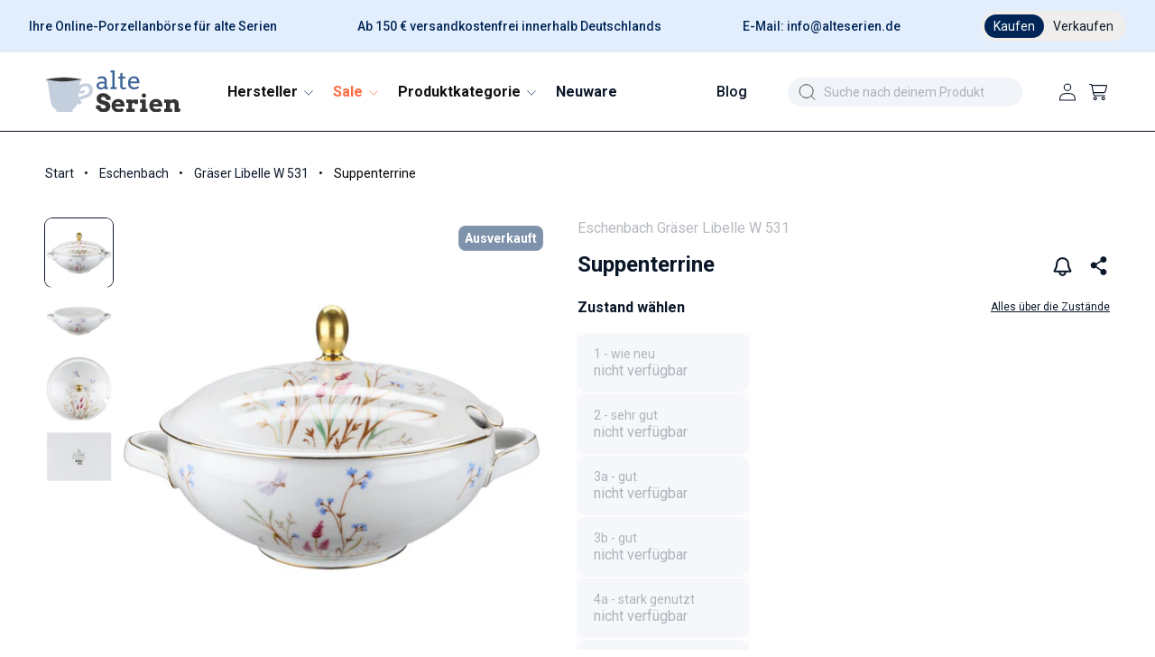

--- FILE ---
content_type: text/html; charset=utf-8
request_url: https://alteserien.de/products/suppenterrine-eschenbach-graser-libelle-w-531
body_size: 75209
content:
<!doctype html>
<html class="no-js product" lang="de">
  <head>
	<script src="//alteserien.de/cdn/shop/files/pandectes-rules.js?v=5407097656551360511"></script>
	
	
	
    <!-- Google Tag Manager -->
  <script>
    (function(w,d,s,l,i){w[l]=w[l]||[];w[l].push({'gtm.start':  
    new Date().getTime(),event:'gtm.js'});var f=d.getElementsByTagName(s)[0],
    j=d.createElement(s),dl=l!='dataLayer'?'&l='+l:'';j.async=true;j.src=
    'https://www.googletagmanager.com/gtm.js?id='+i+dl;f.parentNode.insertBefore(j,f);
    })(window,document,'script','dataLayer','GTM-W8BK8F2Q');
  </script>
  <!-- End Google Tag Manager -->

    <meta charset="utf-8">
    <meta http-equiv="X-UA-Compatible" content="IE=edge">
    <meta name="viewport" content="width=device-width,initial-scale=1">
    <meta name="theme-color" content="">
    
    <link rel="canonical" href="https://alteserien.de/products/suppenterrine-eschenbach-graser-libelle-w-531">
    <link rel="preconnect" href="https://cdn.shopify.com" crossorigin>

    <link href="//alteserien.de/cdn/shop/t/53/assets/photoswipe.min.css?v=61124671038860332611727798610" rel="stylesheet" type="text/css" media="all" />
    <link href="//alteserien.de/cdn/shop/t/53/assets/photoswipe-default-skin.min.css?v=113398362376875583851727798608" rel="stylesheet" type="text/css" media="all" />
    <script src="//alteserien.de/cdn/shop/t/53/assets/photoswipe.min.js?v=177357196404971690221727798608" defer="defer"></script>
    <script src="//alteserien.de/cdn/shop/t/53/assets/photoswipe-ui-default.min.js?v=97623706128145982451727798609" defer="defer"></script>
    
    <link href="//alteserien.de/cdn/shop/t/53/assets/font-awesome.min.css?v=85485359346765132561727798608" rel="stylesheet" type="text/css" media="all" />
    <link href="//alteserien.de/cdn/shop/t/53/assets/bs.min.css?v=146201568247616287621727798612" rel="stylesheet" type="text/css" media="all" />
    <script src="//alteserien.de/cdn/shop/t/53/assets/jquery-3.6.1.min.js?v=77015668167349694581727798609" type="text/javascript"></script>
    <script src="//alteserien.de/cdn/shop/t/53/assets/bs.min.js?v=165452379210151254851727798609" type="text/javascript"></script>
<link rel="icon" type="image/png" href="//alteserien.de/cdn/shop/files/favicon-1.png?crop=center&height=32&v=1670939917&width=32"><link rel="preconnect" href="https://fonts.shopifycdn.com" crossorigin><script>
    if(window.location.href == 'https://alteserien.de/collections/all'){window.location.replace('https://alteserien.de/pages/alle-produktkategorien')};
    </script>
    <title>
      Suppenterrine

      - Eschenbach Gräser Libelle W 531 online günstig kaufen
 | Porzellanbörse alteserien.de</title>

  <meta name="description" content="Suppenterrine - Eschenbach Gräser Libelle W 531 günstig online kaufen bei der Porzellanbörse alteserien.de">
    
    

<meta property="og:site_name" content="alteserien.de">
<meta property="og:url" content="https://alteserien.de/products/suppenterrine-eschenbach-graser-libelle-w-531">
<meta property="og:title" content="Suppenterrine">
<meta property="og:type" content="product">
<meta property="og:description" content="Gräser Libelle W 531"><meta property="og:image" content="http://alteserien.de/cdn/shop/files/Kiste02-25081-19_3cc878e7-ce2d-404c-9585-761090d95464.jpg?v=1762283813">
  <meta property="og:image:secure_url" content="https://alteserien.de/cdn/shop/files/Kiste02-25081-19_3cc878e7-ce2d-404c-9585-761090d95464.jpg?v=1762283813">
  <meta property="og:image:width" content="1200">
  <meta property="og:image:height" content="1200"><meta property="og:price:amount" content="41,83">
  <meta property="og:price:currency" content="EUR"><meta name="twitter:card" content="summary_large_image">
<meta name="twitter:title" content="Suppenterrine">
<meta name="twitter:description" content="Gräser Libelle W 531">


    <script src="//alteserien.de/cdn/shop/t/53/assets/constants.js?v=132983761750457495441727798608" defer="defer"></script>
    <script src="//alteserien.de/cdn/shop/t/53/assets/pubsub.js?v=158357773527763999511727798608" defer="defer"></script>
    <script src="//alteserien.de/cdn/shop/t/53/assets/global.js?v=179397470381247348741755790302" defer="defer"></script>
    <script src="//alteserien.de/cdn/shop/t/53/assets/details-disclosure.js?v=13653116266235556501727798609" defer="defer"></script>
    <script src="//alteserien.de/cdn/shop/t/53/assets/details-modal.js?v=25581673532751508451727798608" defer="defer"></script>
    <script src="//alteserien.de/cdn/shop/t/53/assets/search-form.js?v=133129549252120666541727798608" defer="defer"></script><script src="//alteserien.de/cdn/shop/t/53/assets/animations.js?v=88693664871331136111727798608" defer="defer"></script><script>window.performance && window.performance.mark && window.performance.mark('shopify.content_for_header.start');</script><meta name="google-site-verification" content="fdYIKGy4Df8eJPdRNBNlNv8Y4vbbAUfFa7F7sy5jMxM">
<meta name="facebook-domain-verification" content="nho76dj9n96s6ydjmlrbltwl71fnt1">
<meta id="shopify-digital-wallet" name="shopify-digital-wallet" content="/66360770877/digital_wallets/dialog">
<meta name="shopify-checkout-api-token" content="893edd20c0d2985f9d11b8783079bd13">
<meta id="in-context-paypal-metadata" data-shop-id="66360770877" data-venmo-supported="false" data-environment="production" data-locale="de_DE" data-paypal-v4="true" data-currency="EUR">
<link rel="alternate" type="application/json+oembed" href="https://alteserien.de/products/suppenterrine-eschenbach-graser-libelle-w-531.oembed">
<script async="async" src="/checkouts/internal/preloads.js?locale=de-DE"></script>
<script id="apple-pay-shop-capabilities" type="application/json">{"shopId":66360770877,"countryCode":"DE","currencyCode":"EUR","merchantCapabilities":["supports3DS"],"merchantId":"gid:\/\/shopify\/Shop\/66360770877","merchantName":"alteserien.de","requiredBillingContactFields":["postalAddress","email"],"requiredShippingContactFields":["postalAddress","email"],"shippingType":"shipping","supportedNetworks":["visa","maestro","masterCard","amex"],"total":{"type":"pending","label":"alteserien.de","amount":"1.00"},"shopifyPaymentsEnabled":true,"supportsSubscriptions":true}</script>
<script id="shopify-features" type="application/json">{"accessToken":"893edd20c0d2985f9d11b8783079bd13","betas":["rich-media-storefront-analytics"],"domain":"alteserien.de","predictiveSearch":true,"shopId":66360770877,"locale":"de"}</script>
<script>var Shopify = Shopify || {};
Shopify.shop = "alteserien.myshopify.com";
Shopify.locale = "de";
Shopify.currency = {"active":"EUR","rate":"1.0"};
Shopify.country = "DE";
Shopify.theme = {"name":"apoio-alteserien\/Redesign","id":172974309757,"schema_name":"Dawn","schema_version":"15.1.0","theme_store_id":null,"role":"main"};
Shopify.theme.handle = "null";
Shopify.theme.style = {"id":null,"handle":null};
Shopify.cdnHost = "alteserien.de/cdn";
Shopify.routes = Shopify.routes || {};
Shopify.routes.root = "/";</script>
<script type="module">!function(o){(o.Shopify=o.Shopify||{}).modules=!0}(window);</script>
<script>!function(o){function n(){var o=[];function n(){o.push(Array.prototype.slice.apply(arguments))}return n.q=o,n}var t=o.Shopify=o.Shopify||{};t.loadFeatures=n(),t.autoloadFeatures=n()}(window);</script>
<script id="shop-js-analytics" type="application/json">{"pageType":"product"}</script>
<script defer="defer" async type="module" src="//alteserien.de/cdn/shopifycloud/shop-js/modules/v2/client.init-shop-cart-sync_dgXdnYWx.de.esm.js"></script>
<script defer="defer" async type="module" src="//alteserien.de/cdn/shopifycloud/shop-js/modules/v2/chunk.common_BDBpfUOT.esm.js"></script>
<script type="module">
  await import("//alteserien.de/cdn/shopifycloud/shop-js/modules/v2/client.init-shop-cart-sync_dgXdnYWx.de.esm.js");
await import("//alteserien.de/cdn/shopifycloud/shop-js/modules/v2/chunk.common_BDBpfUOT.esm.js");

  window.Shopify.SignInWithShop?.initShopCartSync?.({"fedCMEnabled":true,"windoidEnabled":true});

</script>
<script id="__st">var __st={"a":66360770877,"offset":3600,"reqid":"b056f93f-e860-4523-9051-a562c350217c-1765806483","pageurl":"alteserien.de\/products\/suppenterrine-eschenbach-graser-libelle-w-531","u":"a1bc1bbb7005","p":"product","rtyp":"product","rid":7984501588285};</script>
<script>window.ShopifyPaypalV4VisibilityTracking = true;</script>
<script id="captcha-bootstrap">!function(){'use strict';const t='contact',e='account',n='new_comment',o=[[t,t],['blogs',n],['comments',n],[t,'customer']],c=[[e,'customer_login'],[e,'guest_login'],[e,'recover_customer_password'],[e,'create_customer']],r=t=>t.map((([t,e])=>`form[action*='/${t}']:not([data-nocaptcha='true']) input[name='form_type'][value='${e}']`)).join(','),a=t=>()=>t?[...document.querySelectorAll(t)].map((t=>t.form)):[];function s(){const t=[...o],e=r(t);return a(e)}const i='password',u='form_key',d=['recaptcha-v3-token','g-recaptcha-response','h-captcha-response',i],f=()=>{try{return window.sessionStorage}catch{return}},m='__shopify_v',_=t=>t.elements[u];function p(t,e,n=!1){try{const o=window.sessionStorage,c=JSON.parse(o.getItem(e)),{data:r}=function(t){const{data:e,action:n}=t;return t[m]||n?{data:e,action:n}:{data:t,action:n}}(c);for(const[e,n]of Object.entries(r))t.elements[e]&&(t.elements[e].value=n);n&&o.removeItem(e)}catch(o){console.error('form repopulation failed',{error:o})}}const l='form_type',E='cptcha';function T(t){t.dataset[E]=!0}const w=window,h=w.document,L='Shopify',v='ce_forms',y='captcha';let A=!1;((t,e)=>{const n=(g='f06e6c50-85a8-45c8-87d0-21a2b65856fe',I='https://cdn.shopify.com/shopifycloud/storefront-forms-hcaptcha/ce_storefront_forms_captcha_hcaptcha.v1.5.2.iife.js',D={infoText:'Durch hCaptcha geschützt',privacyText:'Datenschutz',termsText:'Allgemeine Geschäftsbedingungen'},(t,e,n)=>{const o=w[L][v],c=o.bindForm;if(c)return c(t,g,e,D).then(n);var r;o.q.push([[t,g,e,D],n]),r=I,A||(h.body.append(Object.assign(h.createElement('script'),{id:'captcha-provider',async:!0,src:r})),A=!0)});var g,I,D;w[L]=w[L]||{},w[L][v]=w[L][v]||{},w[L][v].q=[],w[L][y]=w[L][y]||{},w[L][y].protect=function(t,e){n(t,void 0,e),T(t)},Object.freeze(w[L][y]),function(t,e,n,w,h,L){const[v,y,A,g]=function(t,e,n){const i=e?o:[],u=t?c:[],d=[...i,...u],f=r(d),m=r(i),_=r(d.filter((([t,e])=>n.includes(e))));return[a(f),a(m),a(_),s()]}(w,h,L),I=t=>{const e=t.target;return e instanceof HTMLFormElement?e:e&&e.form},D=t=>v().includes(t);t.addEventListener('submit',(t=>{const e=I(t);if(!e)return;const n=D(e)&&!e.dataset.hcaptchaBound&&!e.dataset.recaptchaBound,o=_(e),c=g().includes(e)&&(!o||!o.value);(n||c)&&t.preventDefault(),c&&!n&&(function(t){try{if(!f())return;!function(t){const e=f();if(!e)return;const n=_(t);if(!n)return;const o=n.value;o&&e.removeItem(o)}(t);const e=Array.from(Array(32),(()=>Math.random().toString(36)[2])).join('');!function(t,e){_(t)||t.append(Object.assign(document.createElement('input'),{type:'hidden',name:u})),t.elements[u].value=e}(t,e),function(t,e){const n=f();if(!n)return;const o=[...t.querySelectorAll(`input[type='${i}']`)].map((({name:t})=>t)),c=[...d,...o],r={};for(const[a,s]of new FormData(t).entries())c.includes(a)||(r[a]=s);n.setItem(e,JSON.stringify({[m]:1,action:t.action,data:r}))}(t,e)}catch(e){console.error('failed to persist form',e)}}(e),e.submit())}));const S=(t,e)=>{t&&!t.dataset[E]&&(n(t,e.some((e=>e===t))),T(t))};for(const o of['focusin','change'])t.addEventListener(o,(t=>{const e=I(t);D(e)&&S(e,y())}));const B=e.get('form_key'),M=e.get(l),P=B&&M;t.addEventListener('DOMContentLoaded',(()=>{const t=y();if(P)for(const e of t)e.elements[l].value===M&&p(e,B);[...new Set([...A(),...v().filter((t=>'true'===t.dataset.shopifyCaptcha))])].forEach((e=>S(e,t)))}))}(h,new URLSearchParams(w.location.search),n,t,e,['guest_login'])})(!0,!0)}();</script>
<script integrity="sha256-52AcMU7V7pcBOXWImdc/TAGTFKeNjmkeM1Pvks/DTgc=" data-source-attribution="shopify.loadfeatures" defer="defer" src="//alteserien.de/cdn/shopifycloud/storefront/assets/storefront/load_feature-81c60534.js" crossorigin="anonymous"></script>
<script data-source-attribution="shopify.dynamic_checkout.dynamic.init">var Shopify=Shopify||{};Shopify.PaymentButton=Shopify.PaymentButton||{isStorefrontPortableWallets:!0,init:function(){window.Shopify.PaymentButton.init=function(){};var t=document.createElement("script");t.src="https://alteserien.de/cdn/shopifycloud/portable-wallets/latest/portable-wallets.de.js",t.type="module",document.head.appendChild(t)}};
</script>
<script data-source-attribution="shopify.dynamic_checkout.buyer_consent">
  function portableWalletsHideBuyerConsent(e){var t=document.getElementById("shopify-buyer-consent"),n=document.getElementById("shopify-subscription-policy-button");t&&n&&(t.classList.add("hidden"),t.setAttribute("aria-hidden","true"),n.removeEventListener("click",e))}function portableWalletsShowBuyerConsent(e){var t=document.getElementById("shopify-buyer-consent"),n=document.getElementById("shopify-subscription-policy-button");t&&n&&(t.classList.remove("hidden"),t.removeAttribute("aria-hidden"),n.addEventListener("click",e))}window.Shopify?.PaymentButton&&(window.Shopify.PaymentButton.hideBuyerConsent=portableWalletsHideBuyerConsent,window.Shopify.PaymentButton.showBuyerConsent=portableWalletsShowBuyerConsent);
</script>
<script>
  function portableWalletsCleanup(e){e&&e.src&&console.error("Failed to load portable wallets script "+e.src);var t=document.querySelectorAll("shopify-accelerated-checkout .shopify-payment-button__skeleton, shopify-accelerated-checkout-cart .wallet-cart-button__skeleton"),e=document.getElementById("shopify-buyer-consent");for(let e=0;e<t.length;e++)t[e].remove();e&&e.remove()}function portableWalletsNotLoadedAsModule(e){e instanceof ErrorEvent&&"string"==typeof e.message&&e.message.includes("import.meta")&&"string"==typeof e.filename&&e.filename.includes("portable-wallets")&&(window.removeEventListener("error",portableWalletsNotLoadedAsModule),window.Shopify.PaymentButton.failedToLoad=e,"loading"===document.readyState?document.addEventListener("DOMContentLoaded",window.Shopify.PaymentButton.init):window.Shopify.PaymentButton.init())}window.addEventListener("error",portableWalletsNotLoadedAsModule);
</script>

<script type="module" src="https://alteserien.de/cdn/shopifycloud/portable-wallets/latest/portable-wallets.de.js" onError="portableWalletsCleanup(this)" crossorigin="anonymous"></script>
<script nomodule>
  document.addEventListener("DOMContentLoaded", portableWalletsCleanup);
</script>

<link id="shopify-accelerated-checkout-styles" rel="stylesheet" media="screen" href="https://alteserien.de/cdn/shopifycloud/portable-wallets/latest/accelerated-checkout-backwards-compat.css" crossorigin="anonymous">
<style id="shopify-accelerated-checkout-cart">
        #shopify-buyer-consent {
  margin-top: 1em;
  display: inline-block;
  width: 100%;
}

#shopify-buyer-consent.hidden {
  display: none;
}

#shopify-subscription-policy-button {
  background: none;
  border: none;
  padding: 0;
  text-decoration: underline;
  font-size: inherit;
  cursor: pointer;
}

#shopify-subscription-policy-button::before {
  box-shadow: none;
}

      </style>
<script id="sections-script" data-sections="header" defer="defer" src="//alteserien.de/cdn/shop/t/53/compiled_assets/scripts.js?823685"></script>
<script>window.performance && window.performance.mark && window.performance.mark('shopify.content_for_header.end');</script>


    <style data-shopify>
      @font-face {
  font-family: Roboto;
  font-weight: 400;
  font-style: normal;
  font-display: swap;
  src: url("//alteserien.de/cdn/fonts/roboto/roboto_n4.2019d890f07b1852f56ce63ba45b2db45d852cba.woff2") format("woff2"),
       url("//alteserien.de/cdn/fonts/roboto/roboto_n4.238690e0007583582327135619c5f7971652fa9d.woff") format("woff");
}

      @font-face {
  font-family: Roboto;
  font-weight: 700;
  font-style: normal;
  font-display: swap;
  src: url("//alteserien.de/cdn/fonts/roboto/roboto_n7.f38007a10afbbde8976c4056bfe890710d51dec2.woff2") format("woff2"),
       url("//alteserien.de/cdn/fonts/roboto/roboto_n7.94bfdd3e80c7be00e128703d245c207769d763f9.woff") format("woff");
}

      @font-face {
  font-family: Roboto;
  font-weight: 400;
  font-style: italic;
  font-display: swap;
  src: url("//alteserien.de/cdn/fonts/roboto/roboto_i4.57ce898ccda22ee84f49e6b57ae302250655e2d4.woff2") format("woff2"),
       url("//alteserien.de/cdn/fonts/roboto/roboto_i4.b21f3bd061cbcb83b824ae8c7671a82587b264bf.woff") format("woff");
}

      @font-face {
  font-family: Roboto;
  font-weight: 700;
  font-style: italic;
  font-display: swap;
  src: url("//alteserien.de/cdn/fonts/roboto/roboto_i7.7ccaf9410746f2c53340607c42c43f90a9005937.woff2") format("woff2"),
       url("//alteserien.de/cdn/fonts/roboto/roboto_i7.49ec21cdd7148292bffea74c62c0df6e93551516.woff") format("woff");
}

      @font-face {
  font-family: Roboto;
  font-weight: 500;
  font-style: normal;
  font-display: swap;
  src: url("//alteserien.de/cdn/fonts/roboto/roboto_n5.250d51708d76acbac296b0e21ede8f81de4e37aa.woff2") format("woff2"),
       url("//alteserien.de/cdn/fonts/roboto/roboto_n5.535e8c56f4cbbdea416167af50ab0ff1360a3949.woff") format("woff");
}


      
        :root,
        .color-scheme-1 {
          --color-background: 255,255,255;
        
          --gradient-background: #ffffff;
        

        

        --color-foreground: 10,23,40;
        --color-background-contrast: 191,191,191;
        --color-shadow: 18,18,18;
        --color-button: 0,38,87;
        --color-button-text: 255,255,255;
        --color-secondary-button: 255,255,255;
        --color-secondary-button-text: 18,18,18;
        --color-link: 18,18,18;
        --color-badge-foreground: 10,23,40;
        --color-badge-background: 255,255,255;
        --color-badge-border: 10,23,40;
        --payment-terms-background-color: rgb(255 255 255);
      }
      
        
        .color-scheme-2 {
          --color-background: 246,247,251;
        
          --gradient-background: #f6f7fb;
        

        

        --color-foreground: 18,18,18;
        --color-background-contrast: 158,169,212;
        --color-shadow: 18,18,18;
        --color-button: 18,18,18;
        --color-button-text: 246,247,251;
        --color-secondary-button: 246,247,251;
        --color-secondary-button-text: 18,18,18;
        --color-link: 18,18,18;
        --color-badge-foreground: 18,18,18;
        --color-badge-background: 246,247,251;
        --color-badge-border: 18,18,18;
        --payment-terms-background-color: rgb(246 247 251);
      }
      
        
        .color-scheme-3 {
          --color-background: 36,40,51;
        
          --gradient-background: #242833;
        

        

        --color-foreground: 255,255,255;
        --color-background-contrast: 47,52,66;
        --color-shadow: 18,18,18;
        --color-button: 255,255,255;
        --color-button-text: 0,0,0;
        --color-secondary-button: 36,40,51;
        --color-secondary-button-text: 255,255,255;
        --color-link: 255,255,255;
        --color-badge-foreground: 255,255,255;
        --color-badge-background: 36,40,51;
        --color-badge-border: 255,255,255;
        --payment-terms-background-color: rgb(36 40 51);
      }
      
        
        .color-scheme-4 {
          --color-background: 18,18,18;
        
          --gradient-background: #121212;
        

        

        --color-foreground: 255,255,255;
        --color-background-contrast: 146,146,146;
        --color-shadow: 18,18,18;
        --color-button: 255,255,255;
        --color-button-text: 18,18,18;
        --color-secondary-button: 18,18,18;
        --color-secondary-button-text: 255,255,255;
        --color-link: 255,255,255;
        --color-badge-foreground: 255,255,255;
        --color-badge-background: 18,18,18;
        --color-badge-border: 255,255,255;
        --payment-terms-background-color: rgb(18 18 18);
      }
      
        
        .color-scheme-5 {
          --color-background: 227,238,253;
        
          --gradient-background: #e3eefd;
        

        

        --color-foreground: 10,23,40;
        --color-background-contrast: 108,166,245;
        --color-shadow: 18,18,18;
        --color-button: 0,38,87;
        --color-button-text: 255,255,255;
        --color-secondary-button: 227,238,253;
        --color-secondary-button-text: 255,255,255;
        --color-link: 255,255,255;
        --color-badge-foreground: 10,23,40;
        --color-badge-background: 227,238,253;
        --color-badge-border: 10,23,40;
        --payment-terms-background-color: rgb(227 238 253);
      }
      
        
        .color-scheme-0b481c53-1c09-4424-8aca-2716ecbe0398 {
          --color-background: 0,0,0;
        
          --gradient-background: rgba(0,0,0,0);
        

        

        --color-foreground: 255,255,255;
        --color-background-contrast: 128,128,128;
        --color-shadow: 18,18,18;
        --color-button: 255,255,255;
        --color-button-text: 0,38,87;
        --color-secondary-button: 0,0,0;
        --color-secondary-button-text: 18,18,18;
        --color-link: 18,18,18;
        --color-badge-foreground: 255,255,255;
        --color-badge-background: 0,0,0;
        --color-badge-border: 255,255,255;
        --payment-terms-background-color: rgb(0 0 0);
      }
      
        
        .color-scheme-3c125a0d-866d-461d-926f-c011409baa46 {
          --color-background: 227,238,253;
        
          --gradient-background: #e3eefd;
        

        

        --color-foreground: 0,38,87;
        --color-background-contrast: 108,166,245;
        --color-shadow: 18,18,18;
        --color-button: 0,38,87;
        --color-button-text: 255,255,255;
        --color-secondary-button: 227,238,253;
        --color-secondary-button-text: 18,18,18;
        --color-link: 18,18,18;
        --color-badge-foreground: 0,38,87;
        --color-badge-background: 227,238,253;
        --color-badge-border: 0,38,87;
        --payment-terms-background-color: rgb(227 238 253);
      }
      
        
        .color-scheme-51fcb9a3-cb63-4937-8233-7aa1db0df29a {
          --color-background: 127,146,171;
        
          --gradient-background: #7f92ab;
        

        

        --color-foreground: 255,255,255;
        --color-background-contrast: 68,83,103;
        --color-shadow: 18,18,18;
        --color-button: 127,146,171;
        --color-button-text: 255,255,255;
        --color-secondary-button: 127,146,171;
        --color-secondary-button-text: 18,18,18;
        --color-link: 18,18,18;
        --color-badge-foreground: 255,255,255;
        --color-badge-background: 127,146,171;
        --color-badge-border: 255,255,255;
        --payment-terms-background-color: rgb(127 146 171);
      }
      
        
        .color-scheme-cbc577fd-8213-447a-ae2e-bd5c633ffca9 {
          --color-background: 240,238,236;
        
          --gradient-background: #f0eeec;
        

        

        --color-foreground: 0,38,87;
        --color-background-contrast: 184,174,165;
        --color-shadow: 18,18,18;
        --color-button: 0,38,87;
        --color-button-text: 255,255,255;
        --color-secondary-button: 240,238,236;
        --color-secondary-button-text: 18,18,18;
        --color-link: 18,18,18;
        --color-badge-foreground: 0,38,87;
        --color-badge-background: 240,238,236;
        --color-badge-border: 0,38,87;
        --payment-terms-background-color: rgb(240 238 236);
      }
      

      body, .color-scheme-1, .color-scheme-2, .color-scheme-3, .color-scheme-4, .color-scheme-5, .color-scheme-0b481c53-1c09-4424-8aca-2716ecbe0398, .color-scheme-3c125a0d-866d-461d-926f-c011409baa46, .color-scheme-51fcb9a3-cb63-4937-8233-7aa1db0df29a, .color-scheme-cbc577fd-8213-447a-ae2e-bd5c633ffca9 {
        color: rgba(var(--color-foreground));
        background-color: rgb(var(--color-background));
      }

      :root {
        --font-body-family: Roboto, sans-serif;
        --font-body-style: normal;
        --font-body-weight: 400;
        --font-body-weight-bold: 700;

        --font-heading-family: Roboto, sans-serif;
        --font-heading-style: normal;
        --font-heading-weight: 500;

        --font-body-scale: 1.0;
        --font-heading-scale: 1.0;

        --media-padding: px;
        --media-border-opacity: 0.05;
        --media-border-width: 1px;
        --media-radius: 8px;
        --media-shadow-opacity: 0.0;
        --media-shadow-horizontal-offset: 0px;
        --media-shadow-vertical-offset: 4px;
        --media-shadow-blur-radius: 5px;
        --media-shadow-visible: 0;

        --page-width: 150rem;
        --page-width-margin: 0rem;

        --product-card-image-padding: 0.0rem;
        --product-card-corner-radius: 0.0rem;
        --product-card-text-alignment: left;
        --product-card-border-width: 0.0rem;
        --product-card-border-opacity: 0.1;
        --product-card-shadow-opacity: 0.0;
        --product-card-shadow-visible: 0;
        --product-card-shadow-horizontal-offset: 0.0rem;
        --product-card-shadow-vertical-offset: 0.4rem;
        --product-card-shadow-blur-radius: 0.5rem;

        --collection-card-image-padding: 0.0rem;
        --collection-card-corner-radius: 0.0rem;
        --collection-card-text-alignment: left;
        --collection-card-border-width: 0.0rem;
        --collection-card-border-opacity: 0.1;
        --collection-card-shadow-opacity: 0.0;
        --collection-card-shadow-visible: 0;
        --collection-card-shadow-horizontal-offset: 0.0rem;
        --collection-card-shadow-vertical-offset: 0.4rem;
        --collection-card-shadow-blur-radius: 0.5rem;

        --blog-card-image-padding: 0.0rem;
        --blog-card-corner-radius: 0.0rem;
        --blog-card-text-alignment: left;
        --blog-card-border-width: 0.0rem;
        --blog-card-border-opacity: 0.1;
        --blog-card-shadow-opacity: 0.0;
        --blog-card-shadow-visible: 0;
        --blog-card-shadow-horizontal-offset: 0.0rem;
        --blog-card-shadow-vertical-offset: 0.4rem;
        --blog-card-shadow-blur-radius: 0.5rem;

        --badge-corner-radius: 4.0rem;

        --popup-border-width: 1px;
        --popup-border-opacity: 0.1;
        --popup-corner-radius: 0px;
        --popup-shadow-opacity: 0.0;
        --popup-shadow-horizontal-offset: 0px;
        --popup-shadow-vertical-offset: 4px;
        --popup-shadow-blur-radius: 5px;

        --drawer-border-width: 1px;
        --drawer-border-opacity: 0.1;
        --drawer-shadow-opacity: 0.0;
        --drawer-shadow-horizontal-offset: 0px;
        --drawer-shadow-vertical-offset: 4px;
        --drawer-shadow-blur-radius: 5px;

        --spacing-sections-desktop: 0px;
        --spacing-sections-mobile: 0px;

        --grid-desktop-vertical-spacing: 16px;
        --grid-desktop-horizontal-spacing: 16px;
        --grid-mobile-vertical-spacing: 16px;
        --grid-mobile-horizontal-spacing: 16px;

        --text-boxes-border-opacity: 0.1;
        --text-boxes-border-width: 0px;
        --text-boxes-radius: 8px;
        --text-boxes-shadow-opacity: 0.0;
        --text-boxes-shadow-visible: 0;
        --text-boxes-shadow-horizontal-offset: 0px;
        --text-boxes-shadow-vertical-offset: 4px;
        --text-boxes-shadow-blur-radius: 5px;

        --buttons-radius: 40px;
        --buttons-radius-outset: 41px;
        --buttons-border-width: 1px;
        --buttons-border-opacity: 1.0;
        --buttons-shadow-opacity: 0.0;
        --buttons-shadow-visible: 0;
        --buttons-shadow-horizontal-offset: 0px;
        --buttons-shadow-vertical-offset: 4px;
        --buttons-shadow-blur-radius: 0px;
        --buttons-border-offset: 0.3px;

        --inputs-radius: 8px;
        --inputs-border-width: 1px;
        --inputs-border-opacity: 0.55;
        --inputs-shadow-opacity: 0.0;
        --inputs-shadow-horizontal-offset: 0px;
        --inputs-margin-offset: 0px;
        --inputs-shadow-vertical-offset: 4px;
        --inputs-shadow-blur-radius: 5px;
        --inputs-radius-outset: 9px;

        --variant-pills-radius: 6px;
        --variant-pills-border-width: 0px;
        --variant-pills-border-opacity: 0.55;
        --variant-pills-shadow-opacity: 0.0;
        --variant-pills-shadow-horizontal-offset: 0px;
        --variant-pills-shadow-vertical-offset: 4px;
        --variant-pills-shadow-blur-radius: 5px;
      }

      *,
      *::before,
      *::after {
        box-sizing: inherit;
      }

      html {
        box-sizing: border-box;
        font-size: calc(var(--font-body-scale) * 62.5%);
        height: 100%;
      }

      body {
        display: grid;
        grid-template-rows: auto auto 1fr auto;
        grid-template-columns: 100%;
        min-height: 100%;
        margin: 0;
        font-size: 1.5rem;
        line-height: calc(1 + 0.8 / var(--font-body-scale));
        font-family: var(--font-body-family);
        font-style: var(--font-body-style);
        font-weight: var(--font-body-weight);
      }

      @media screen and (min-width: 750px) {
        body {
          font-size: 1.6rem;
        }
      }
    </style>

    <link href="//alteserien.de/cdn/shop/t/53/assets/base.css?v=6347478877033342371764664738" rel="stylesheet" type="text/css" media="all" />
    <link href="//alteserien.de/cdn/shop/t/53/assets/custom.css?v=138610686655074731901764664739" rel="stylesheet" type="text/css" media="all" />
    <link rel="stylesheet" href="//alteserien.de/cdn/shop/t/53/assets/component-cart-items.css?v=123238115697927560811727798608" media="print" onload="this.media='all'"><link href="//alteserien.de/cdn/shop/t/53/assets/component-cart-drawer.css?v=58482196243491028481732031665" rel="stylesheet" type="text/css" media="all" />
      <link href="//alteserien.de/cdn/shop/t/53/assets/component-cart.css?v=10165840477431736361727798607" rel="stylesheet" type="text/css" media="all" />
      <link href="//alteserien.de/cdn/shop/t/53/assets/component-totals.css?v=15906652033866631521727798609" rel="stylesheet" type="text/css" media="all" />
      <link href="//alteserien.de/cdn/shop/t/53/assets/component-price.css?v=19642660778758058271730698634" rel="stylesheet" type="text/css" media="all" />
      <link href="//alteserien.de/cdn/shop/t/53/assets/component-discounts.css?v=152760482443307489271727798607" rel="stylesheet" type="text/css" media="all" />

      <link rel="preload" as="font" href="//alteserien.de/cdn/fonts/roboto/roboto_n4.2019d890f07b1852f56ce63ba45b2db45d852cba.woff2" type="font/woff2" crossorigin>
      

      <link rel="preload" as="font" href="//alteserien.de/cdn/fonts/roboto/roboto_n5.250d51708d76acbac296b0e21ede8f81de4e37aa.woff2" type="font/woff2" crossorigin>
      
<link href="//alteserien.de/cdn/shop/t/53/assets/component-localization-form.css?v=86199867289619414191727798609" rel="stylesheet" type="text/css" media="all" />
      <script src="//alteserien.de/cdn/shop/t/53/assets/localization-form.js?v=144176611646395275351727798608" defer="defer"></script><link
        rel="stylesheet"
        href="//alteserien.de/cdn/shop/t/53/assets/component-predictive-search.css?v=118923337488134913561727798610"
        media="print"
        onload="this.media='all'"
      ><script>
      document.documentElement.className = document.documentElement.className.replace('no-js', 'js');
      if (Shopify.designMode) {
        document.documentElement.classList.add('shopify-design-mode');
      }
    </script>
    


  <script type="text/javascript">
    (function(c,l,a,r,i,t,y){
        c[a]=c[a]||function(){(c[a].q=c[a].q||[]).push(arguments)};
        t=l.createElement(r);t.async=1;t.src="https://www.clarity.ms/tag/"+i;
        y=l.getElementsByTagName(r)[0];y.parentNode.insertBefore(t,y);
    })(window, document, "clarity", "script", "lve52778sf");
  </script>  
  
  <!-- BEGIN app block: shopify://apps/pandectes-gdpr/blocks/banner/58c0baa2-6cc1-480c-9ea6-38d6d559556a -->
  
    <script>
      if (!window.PandectesRulesSettings) {
        window.PandectesRulesSettings = {"store":{"id":66360770877,"adminMode":false,"headless":false,"storefrontRootDomain":"","checkoutRootDomain":"","storefrontAccessToken":""},"banner":{"revokableTrigger":false,"cookiesBlockedByDefault":"7","hybridStrict":false,"isActive":true},"geolocation":{"brOnly":false,"caOnly":false,"chOnly":false,"euOnly":false,"jpOnly":false,"thOnly":false,"zaOnly":false,"canadaOnly":false,"canadaLaw25":false,"canadaPipeda":false,"globalVisibility":true},"blocker":{"isActive":false,"googleConsentMode":{"isActive":true,"id":"GTM-W8BK8F2Q","analyticsId":"G-SG1GZ30XMM, GT-WVJRJJ4","adwordsId":"","adStorageCategory":4,"analyticsStorageCategory":2,"functionalityStorageCategory":1,"personalizationStorageCategory":1,"securityStorageCategory":0,"customEvent":false,"redactData":false,"urlPassthrough":false,"dataLayerProperty":"dataLayer","waitForUpdate":0,"useNativeChannel":false},"facebookPixel":{"isActive":false,"id":"","ldu":false},"microsoft":{"isActive":false,"uetTags":""},"clarity":{},"rakuten":{"isActive":false,"cmp":false,"ccpa":false},"gpcIsActive":true,"klaviyoIsActive":false,"defaultBlocked":7,"patterns":{"whiteList":[],"blackList":{"1":[],"2":[],"4":[],"8":[]},"iframesWhiteList":[],"iframesBlackList":{"1":[],"2":[],"4":[],"8":[]},"beaconsWhiteList":[],"beaconsBlackList":{"1":[],"2":[],"4":[],"8":[]}}}};
        window.PandectesRulesSettings.auto = true;
        const rulesScript = document.createElement('script');
        rulesScript.src = "https://cdn.shopify.com/extensions/019b0cdb-4e98-7c2e-b427-b375ee3b753f/gdpr-203/assets/pandectes-rules.js";
        const firstChild = document.head.firstChild;
        document.head.insertBefore(rulesScript, firstChild);
      }
    </script>
  
  <script>
    
      window.PandectesSettings = {"store":{"id":66360770877,"plan":"plus","theme":"apoio-alteserien/Redesign","primaryLocale":"de","adminMode":false,"headless":false,"storefrontRootDomain":"","checkoutRootDomain":"","storefrontAccessToken":""},"tsPublished":1760010494,"declaration":{"showPurpose":false,"showProvider":false,"declIntroText":"Wir verwenden Cookies, um die Funktionalität der Website zu optimieren, die Leistung zu analysieren und Ihnen ein personalisiertes Erlebnis zu bieten. Einige Cookies sind für den ordnungsgemäßen Betrieb der Website unerlässlich. Diese Cookies können nicht deaktiviert werden. In diesem Fenster können Sie Ihre Präferenzen für Cookies verwalten.","showDateGenerated":true},"language":{"unpublished":[],"languageMode":"Single","fallbackLanguage":"de","languageDetection":"browser","languagesSupported":[]},"texts":{"managed":{"headerText":{"de":"Wir respektieren Ihre Privatsphäre"},"consentText":{"de":"Diese Website verwendet Cookies, um Ihnen das beste Erlebnis zu bieten."},"linkText":{"de":"Mehr erfahren"},"imprintText":{"de":"Impressum"},"googleLinkText":{"de":"Googles Datenschutzbestimmungen"},"allowButtonText":{"de":"Annehmen"},"denyButtonText":{"de":"Ablehnen"},"dismissButtonText":{"de":"Okay"},"leaveSiteButtonText":{"de":"Diese Seite verlassen"},"preferencesButtonText":{"de":"Einstellungen"},"cookiePolicyText":{"de":"Cookie-Richtlinie"},"preferencesPopupTitleText":{"de":"Einwilligungseinstellungen verwalten"},"preferencesPopupIntroText":{"de":"Wir verwenden Cookies, um die Funktionalität der Website zu optimieren, die Leistung zu analysieren und Ihnen ein personalisiertes Erlebnis zu bieten. Einige Cookies sind für den ordnungsgemäßen Betrieb der Website unerlässlich. Diese Cookies können nicht deaktiviert werden. In diesem Fenster können Sie Ihre Präferenzen für Cookies verwalten."},"preferencesPopupSaveButtonText":{"de":"Auswahl speichern"},"preferencesPopupCloseButtonText":{"de":"Schließen"},"preferencesPopupAcceptAllButtonText":{"de":"Alles Akzeptieren"},"preferencesPopupRejectAllButtonText":{"de":"Alles ablehnen"},"cookiesDetailsText":{"de":"Cookie-Details"},"preferencesPopupAlwaysAllowedText":{"de":"Immer erlaubt"},"accessSectionParagraphText":{"de":"Sie haben das Recht, jederzeit auf Ihre Daten zuzugreifen."},"accessSectionTitleText":{"de":"Datenübertragbarkeit"},"accessSectionAccountInfoActionText":{"de":"persönliche Daten"},"accessSectionDownloadReportActionText":{"de":"Alle Daten anfordern"},"accessSectionGDPRRequestsActionText":{"de":"Anfragen betroffener Personen"},"accessSectionOrdersRecordsActionText":{"de":"Aufträge"},"rectificationSectionParagraphText":{"de":"Sie haben das Recht, die Aktualisierung Ihrer Daten zu verlangen, wann immer Sie dies für angemessen halten."},"rectificationSectionTitleText":{"de":"Datenberichtigung"},"rectificationCommentPlaceholder":{"de":"Beschreiben Sie, was Sie aktualisieren möchten"},"rectificationCommentValidationError":{"de":"Kommentar ist erforderlich"},"rectificationSectionEditAccountActionText":{"de":"Aktualisierung anfordern"},"erasureSectionTitleText":{"de":"Recht auf Löschung"},"erasureSectionParagraphText":{"de":"Sie haben das Recht, die Löschung aller Ihrer Daten zu verlangen. Danach können Sie nicht mehr auf Ihr Konto zugreifen."},"erasureSectionRequestDeletionActionText":{"de":"Löschung personenbezogener Daten anfordern"},"consentDate":{"de":"Zustimmungsdatum"},"consentId":{"de":"Einwilligungs-ID"},"consentSectionChangeConsentActionText":{"de":"Einwilligungspräferenz ändern"},"consentSectionConsentedText":{"de":"Sie haben der Cookie-Richtlinie dieser Website zugestimmt am"},"consentSectionNoConsentText":{"de":"Sie haben der Cookie-Richtlinie dieser Website nicht zugestimmt."},"consentSectionTitleText":{"de":"Ihre Cookie-Einwilligung"},"consentStatus":{"de":"Einwilligungspräferenz"},"confirmationFailureMessage":{"de":"Ihre Anfrage wurde nicht bestätigt. Bitte versuchen Sie es erneut und wenn das Problem weiterhin besteht, wenden Sie sich an den Ladenbesitzer, um Hilfe zu erhalten"},"confirmationFailureTitle":{"de":"Ein Problem ist aufgetreten"},"confirmationSuccessMessage":{"de":"Wir werden uns in Kürze zu Ihrem Anliegen bei Ihnen melden."},"confirmationSuccessTitle":{"de":"Ihre Anfrage wurde bestätigt"},"guestsSupportEmailFailureMessage":{"de":"Ihre Anfrage wurde nicht übermittelt. Bitte versuchen Sie es erneut und wenn das Problem weiterhin besteht, wenden Sie sich an den Shop-Inhaber, um Hilfe zu erhalten."},"guestsSupportEmailFailureTitle":{"de":"Ein Problem ist aufgetreten"},"guestsSupportEmailPlaceholder":{"de":"E-Mail-Addresse"},"guestsSupportEmailSuccessMessage":{"de":"Wenn Sie als Kunde dieses Shops registriert sind, erhalten Sie in Kürze eine E-Mail mit Anweisungen zum weiteren Vorgehen."},"guestsSupportEmailSuccessTitle":{"de":"Vielen Dank für die Anfrage"},"guestsSupportEmailValidationError":{"de":"Email ist ungültig"},"guestsSupportInfoText":{"de":"Bitte loggen Sie sich mit Ihrem Kundenkonto ein, um fortzufahren."},"submitButton":{"de":"einreichen"},"submittingButton":{"de":"Senden..."},"cancelButton":{"de":"Abbrechen"},"declIntroText":{"de":"Wir verwenden Cookies, um die Funktionalität der Website zu optimieren, die Leistung zu analysieren und Ihnen ein personalisiertes Erlebnis zu bieten. Einige Cookies sind für den ordnungsgemäßen Betrieb der Website unerlässlich. Diese Cookies können nicht deaktiviert werden. In diesem Fenster können Sie Ihre Präferenzen für Cookies verwalten."},"declName":{"de":"Name"},"declPurpose":{"de":"Zweck"},"declType":{"de":"Typ"},"declRetention":{"de":"Speicherdauer"},"declProvider":{"de":"Anbieter"},"declFirstParty":{"de":"Erstanbieter"},"declThirdParty":{"de":"Drittanbieter"},"declSeconds":{"de":"Sekunden"},"declMinutes":{"de":"Minuten"},"declHours":{"de":"Std."},"declDays":{"de":"Tage"},"declWeeks":{"de":"Woche(n)"},"declMonths":{"de":"Monate"},"declYears":{"de":"Jahre"},"declSession":{"de":"Sitzung"},"declDomain":{"de":"Domain"},"declPath":{"de":"Weg"}},"categories":{"strictlyNecessaryCookiesTitleText":{"de":"Unbedingt erforderlich"},"strictlyNecessaryCookiesDescriptionText":{"de":"Diese Cookies sind unerlässlich, damit Sie sich auf der Website bewegen und ihre Funktionen nutzen können, z. B. den Zugriff auf sichere Bereiche der Website. Ohne diese Cookies kann die Website nicht richtig funktionieren."},"functionalityCookiesTitleText":{"de":"Funktionale Cookies"},"functionalityCookiesDescriptionText":{"de":"Diese Cookies ermöglichen es der Website, verbesserte Funktionalität und Personalisierung bereitzustellen. Sie können von uns oder von Drittanbietern gesetzt werden, deren Dienste wir auf unseren Seiten hinzugefügt haben. Wenn Sie diese Cookies nicht zulassen, funktionieren einige oder alle dieser Dienste möglicherweise nicht richtig."},"performanceCookiesTitleText":{"de":"Performance-Cookies"},"performanceCookiesDescriptionText":{"de":"Diese Cookies ermöglichen es uns, die Leistung unserer Website zu überwachen und zu verbessern. Sie ermöglichen es uns beispielsweise, Besuche zu zählen, Verkehrsquellen zu identifizieren und zu sehen, welche Teile der Website am beliebtesten sind."},"targetingCookiesTitleText":{"de":"Targeting-Cookies"},"targetingCookiesDescriptionText":{"de":"Diese Cookies können von unseren Werbepartnern über unsere Website gesetzt werden. Sie können von diesen Unternehmen verwendet werden, um ein Profil Ihrer Interessen zu erstellen und Ihnen relevante Werbung auf anderen Websites anzuzeigen. Sie speichern keine direkten personenbezogenen Daten, sondern basieren auf der eindeutigen Identifizierung Ihres Browsers und Ihres Internetgeräts. Wenn Sie diese Cookies nicht zulassen, erleben Sie weniger zielgerichtete Werbung."},"unclassifiedCookiesTitleText":{"de":"Unklassifizierte Cookies"},"unclassifiedCookiesDescriptionText":{"de":"Unklassifizierte Cookies sind Cookies, die wir gerade zusammen mit den Anbietern einzelner Cookies klassifizieren."}},"auto":{}},"library":{"previewMode":false,"fadeInTimeout":0,"defaultBlocked":7,"showLink":true,"showImprintLink":true,"showGoogleLink":false,"enabled":true,"cookie":{"expiryDays":365,"secure":true,"domain":""},"dismissOnScroll":false,"dismissOnWindowClick":false,"dismissOnTimeout":false,"palette":{"popup":{"background":"#FFFFFF","backgroundForCalculations":{"a":1,"b":255,"g":255,"r":255},"text":"#0A1728"},"button":{"background":"#002657","backgroundForCalculations":{"a":1,"b":87,"g":38,"r":0},"text":"#FFFFFF","textForCalculation":{"a":1,"b":255,"g":255,"r":255},"border":"transparent"}},"content":{"href":"https://alteserien.de/policies/privacy-policy","imprintHref":"https://alteserien.de/policies/legal-notice","close":"&#10005;","target":"","logo":"<img class=\"cc-banner-logo\" style=\"max-height: 40px;\" src=\"https://alteserien.myshopify.com/cdn/shop/files/pandectes-banner-logo.png\" alt=\"Cookie banner\" />"},"window":"<div role=\"dialog\" aria-label=\"{{header}}\" aria-describedby=\"cookieconsent:desc\" id=\"pandectes-banner\" class=\"cc-window-wrapper cc-overlay-wrapper\"><div class=\"pd-cookie-banner-window cc-window {{classes}}\"><!--googleoff: all-->{{children}}<!--googleon: all--></div></div>","compliance":{"custom":"<div class=\"cc-compliance cc-highlight\">{{preferences}}{{deny}}{{allow}}</div>"},"type":"custom","layouts":{"basic":"{{logo}}{{messagelink}}{{compliance}}{{close}}"},"position":"overlay","theme":"classic","revokable":true,"animateRevokable":false,"revokableReset":false,"revokableLogoUrl":"https://alteserien.myshopify.com/cdn/shop/files/pandectes-reopen-logo.png","revokablePlacement":"bottom-left","revokableMarginHorizontal":15,"revokableMarginVertical":15,"static":false,"autoAttach":true,"hasTransition":true,"blacklistPage":[""],"elements":{"close":"<button aria-label=\"Schließen\" type=\"button\" class=\"cc-close\">{{close}}</button>","dismiss":"<button type=\"button\" class=\"cc-btn cc-btn-decision cc-dismiss\">{{dismiss}}</button>","allow":"<button type=\"button\" class=\"cc-btn cc-btn-decision cc-allow\">{{allow}}</button>","deny":"<button type=\"button\" class=\"cc-btn cc-btn-decision cc-deny\">{{deny}}</button>","preferences":"<button type=\"button\" class=\"cc-btn cc-settings\" onclick=\"Pandectes.fn.openPreferences()\">{{preferences}}</button>"}},"geolocation":{"brOnly":false,"caOnly":false,"chOnly":false,"euOnly":false,"jpOnly":false,"thOnly":false,"zaOnly":false,"canadaOnly":false,"canadaLaw25":false,"canadaPipeda":false,"globalVisibility":true},"dsr":{"guestsSupport":false,"accessSectionDownloadReportAuto":false},"banner":{"resetTs":1715974883,"extraCss":"        .cc-banner-logo {max-width: 28em!important;}    @media(min-width: 768px) {.cc-window.cc-floating{max-width: 28em!important;width: 28em!important;}}    .cc-message, .pd-cookie-banner-window .cc-header, .cc-logo {text-align: center}    .cc-window-wrapper{z-index: 2147483647;-webkit-transition: opacity 1s ease;  transition: opacity 1s ease;}    .cc-window{z-index: 2147483647;font-family: inherit;}    .pd-cookie-banner-window .cc-header{font-family: inherit;}    .pd-cp-ui{font-family: inherit; background-color: #FFFFFF;color:#0A1728;}    button.pd-cp-btn, a.pd-cp-btn{background-color:#002657;color:#FFFFFF!important;}    input + .pd-cp-preferences-slider{background-color: rgba(10, 23, 40, 0.3)}    .pd-cp-scrolling-section::-webkit-scrollbar{background-color: rgba(10, 23, 40, 0.3)}    input:checked + .pd-cp-preferences-slider{background-color: rgba(10, 23, 40, 1)}    .pd-cp-scrolling-section::-webkit-scrollbar-thumb {background-color: rgba(10, 23, 40, 1)}    .pd-cp-ui-close{color:#0A1728;}    .pd-cp-preferences-slider:before{background-color: #FFFFFF}    .pd-cp-title:before {border-color: #0A1728!important}    .pd-cp-preferences-slider{background-color:#0A1728}    .pd-cp-toggle{color:#0A1728!important}    @media(max-width:699px) {.pd-cp-ui-close-top svg {fill: #0A1728}}    .pd-cp-toggle:hover,.pd-cp-toggle:visited,.pd-cp-toggle:active{color:#0A1728!important}    .pd-cookie-banner-window {box-shadow: 0 0 18px rgb(0 0 0 / 20%);}  .cc-compliance.cc-highlight {    flex-direction: column-reverse;    gap: 1em;    align-items: stretch;}@media only screen and (max-width: 600px) {    .cc-window .cc-compliance {        flex-direction: column!important;    }}.cc-compliance .cc-btn {margin-left: 0;}.cc-revoke {left: -20rem!important;opacity:0;}","customJavascript":{},"showPoweredBy":false,"logoHeight":40,"revokableTrigger":false,"hybridStrict":false,"cookiesBlockedByDefault":"7","isActive":true,"implicitSavePreferences":false,"cookieIcon":false,"blockBots":false,"showCookiesDetails":true,"hasTransition":true,"blockingPage":false,"showOnlyLandingPage":false,"leaveSiteUrl":"https://www.google.com","linkRespectStoreLang":false},"cookies":{"0":[{"name":"localization","type":"http","domain":"alteserien.de","path":"/","provider":"Shopify","firstParty":true,"retention":"1 year(s)","session":false,"expires":1,"unit":"declYears","purpose":{"de":"Lokalisierung von Shopify-Shops"}},{"name":"cart_currency","type":"http","domain":"alteserien.de","path":"/","provider":"Shopify","firstParty":true,"retention":"2 ","session":false,"expires":2,"unit":"declSession","purpose":{"de":"Das Cookie ist für die sichere Checkout- und Zahlungsfunktion auf der Website erforderlich. Diese Funktion wird von shopify.com bereitgestellt."}},{"name":"secure_customer_sig","type":"http","domain":"alteserien.de","path":"/","provider":"Shopify","firstParty":true,"retention":"1 year(s)","session":false,"expires":1,"unit":"declYears","purpose":{"de":"Wird im Zusammenhang mit dem Kundenlogin verwendet."}},{"name":"keep_alive","type":"http","domain":"alteserien.de","path":"/","provider":"Shopify","firstParty":true,"retention":"30 minute(s)","session":false,"expires":30,"unit":"declMinutes","purpose":{"de":"Wird im Zusammenhang mit der Käuferlokalisierung verwendet."}},{"name":"_tracking_consent","type":"http","domain":".alteserien.de","path":"/","provider":"Shopify","firstParty":true,"retention":"1 year(s)","session":false,"expires":1,"unit":"declYears","purpose":{"de":"Tracking-Einstellungen."}},{"name":"_cmp_a","type":"http","domain":".alteserien.de","path":"/","provider":"Shopify","firstParty":true,"retention":"1 day(s)","session":false,"expires":1,"unit":"declDays","purpose":{"de":"Wird zum Verwalten der Datenschutzeinstellungen des Kunden verwendet."}}],"1":[{"name":"wpm-domain-test","type":"http","domain":"de","path":"/","provider":"Shopify","firstParty":false,"retention":"Session","session":true,"expires":1,"unit":"declSeconds","purpose":{"de":"Wird verwendet, um die Speicherung von Parametern zu Produkten, die dem Warenkorb hinzugefügt wurden, oder zur Zahlungswährung zu testen"}},{"name":"wpm-domain-test","type":"http","domain":"alteserien.de","path":"/","provider":"Shopify","firstParty":true,"retention":"Session","session":true,"expires":1,"unit":"declSeconds","purpose":{"de":"Wird verwendet, um die Speicherung von Parametern zu Produkten, die dem Warenkorb hinzugefügt wurden, oder zur Zahlungswährung zu testen"}}],"2":[{"name":"_ga","type":"http","domain":".alteserien.de","path":"/","provider":"Google","firstParty":true,"retention":"1 year(s)","session":false,"expires":1,"unit":"declYears","purpose":{"de":"Cookie wird von Google Analytics mit unbekannter Funktionalität gesetzt"}},{"name":"__cf_bm","type":"http","domain":".livewishlist.scriptengine.net","path":"/","provider":"CloudFlare","firstParty":false,"retention":"30 minute(s)","session":false,"expires":30,"unit":"declMinutes","purpose":{"de":"Wird verwendet, um eingehenden Datenverkehr zu verwalten, der den mit Bots verbundenen Kriterien entspricht."}},{"name":"_shopify_s","type":"http","domain":"de","path":"/","provider":"Shopify","firstParty":false,"retention":"Session","session":true,"expires":1,"unit":"declSeconds","purpose":{"de":"Shopify-Analysen."}},{"name":"_shopify_s","type":"http","domain":"alteserien.de","path":"/","provider":"Shopify","firstParty":true,"retention":"Session","session":true,"expires":1,"unit":"declSeconds","purpose":{"de":"Shopify-Analysen."}},{"name":"_ga_SG1GZ30XMM","type":"http","domain":".alteserien.de","path":"/","provider":"Google","firstParty":true,"retention":"1 year(s)","session":false,"expires":1,"unit":"declYears","purpose":{"de":""}}],"4":[{"name":"_gcl_au","type":"http","domain":".alteserien.de","path":"/","provider":"Google","firstParty":true,"retention":"3 month(s)","session":false,"expires":3,"unit":"declMonths","purpose":{"de":"Cookie wird von Google Tag Manager platziert, um Conversions zu verfolgen."}}],"8":[{"name":"WISHLIST_TOTAL","type":"http","domain":"alteserien.de","path":"/","provider":"Unknown","firstParty":true,"retention":"1 month(s)","session":false,"expires":1,"unit":"declMonths","purpose":{"de":""}},{"name":"WISHLIST_UUID","type":"http","domain":"alteserien.de","path":"/","provider":"Unknown","firstParty":true,"retention":"1 month(s)","session":false,"expires":1,"unit":"declMonths","purpose":{"de":""}},{"name":"WISHLIST_PRODUCTS_IDS_SET","type":"http","domain":"alteserien.de","path":"/","provider":"Unknown","firstParty":true,"retention":"1 month(s)","session":false,"expires":1,"unit":"declMonths","purpose":{"de":""}},{"name":"WISHLIST_IP_ADDRESS","type":"http","domain":"alteserien.de","path":"/","provider":"Unknown","firstParty":true,"retention":"1 month(s)","session":false,"expires":1,"unit":"declMonths","purpose":{"de":""}},{"name":"WISHLIST_PRODUCTS_IDS","type":"http","domain":"alteserien.de","path":"/","provider":"Unknown","firstParty":true,"retention":"1 month(s)","session":false,"expires":1,"unit":"declMonths","purpose":{"de":""}},{"name":"_shopify_essential","type":"http","domain":"alteserien.de","path":"/","provider":"Unknown","firstParty":true,"retention":"1 year(s)","session":false,"expires":1,"unit":"declYears","purpose":{"de":""}}]},"blocker":{"isActive":false,"googleConsentMode":{"id":"GTM-W8BK8F2Q","analyticsId":"G-SG1GZ30XMM, GT-WVJRJJ4","adwordsId":"","isActive":true,"adStorageCategory":4,"analyticsStorageCategory":2,"personalizationStorageCategory":1,"functionalityStorageCategory":1,"customEvent":false,"securityStorageCategory":0,"redactData":false,"urlPassthrough":false,"dataLayerProperty":"dataLayer","waitForUpdate":0,"useNativeChannel":false},"facebookPixel":{"id":"","isActive":false,"ldu":false},"microsoft":{"isActive":false,"uetTags":""},"rakuten":{"isActive":false,"cmp":false,"ccpa":false},"klaviyoIsActive":false,"gpcIsActive":true,"clarity":{},"defaultBlocked":7,"patterns":{"whiteList":[],"blackList":{"1":[],"2":[],"4":[],"8":[]},"iframesWhiteList":[],"iframesBlackList":{"1":[],"2":[],"4":[],"8":[]},"beaconsWhiteList":[],"beaconsBlackList":{"1":[],"2":[],"4":[],"8":[]}}}};
    
    window.addEventListener('DOMContentLoaded', function(){
      const script = document.createElement('script');
    
      script.src = "https://cdn.shopify.com/extensions/019b0cdb-4e98-7c2e-b427-b375ee3b753f/gdpr-203/assets/pandectes-core.js";
    
      script.defer = true;
      document.body.appendChild(script);
    })
  </script>


<!-- END app block --><!-- BEGIN app block: shopify://apps/klaviyo-email-marketing-sms/blocks/klaviyo-onsite-embed/2632fe16-c075-4321-a88b-50b567f42507 -->












  <script async src="https://static.klaviyo.com/onsite/js/V4ZejN/klaviyo.js?company_id=V4ZejN"></script>
  <script>!function(){if(!window.klaviyo){window._klOnsite=window._klOnsite||[];try{window.klaviyo=new Proxy({},{get:function(n,i){return"push"===i?function(){var n;(n=window._klOnsite).push.apply(n,arguments)}:function(){for(var n=arguments.length,o=new Array(n),w=0;w<n;w++)o[w]=arguments[w];var t="function"==typeof o[o.length-1]?o.pop():void 0,e=new Promise((function(n){window._klOnsite.push([i].concat(o,[function(i){t&&t(i),n(i)}]))}));return e}}})}catch(n){window.klaviyo=window.klaviyo||[],window.klaviyo.push=function(){var n;(n=window._klOnsite).push.apply(n,arguments)}}}}();</script>

  
    <script id="viewed_product">
      if (item == null) {
        var _learnq = _learnq || [];

        var MetafieldReviews = null
        var MetafieldYotpoRating = null
        var MetafieldYotpoCount = null
        var MetafieldLooxRating = null
        var MetafieldLooxCount = null
        var okendoProduct = null
        var okendoProductReviewCount = null
        var okendoProductReviewAverageValue = null
        try {
          // The following fields are used for Customer Hub recently viewed in order to add reviews.
          // This information is not part of __kla_viewed. Instead, it is part of __kla_viewed_reviewed_items
          MetafieldReviews = {};
          MetafieldYotpoRating = null
          MetafieldYotpoCount = null
          MetafieldLooxRating = null
          MetafieldLooxCount = null

          okendoProduct = null
          // If the okendo metafield is not legacy, it will error, which then requires the new json formatted data
          if (okendoProduct && 'error' in okendoProduct) {
            okendoProduct = null
          }
          okendoProductReviewCount = okendoProduct ? okendoProduct.reviewCount : null
          okendoProductReviewAverageValue = okendoProduct ? okendoProduct.reviewAverageValue : null
        } catch (error) {
          console.error('Error in Klaviyo onsite reviews tracking:', error);
        }

        var item = {
          Name: "Suppenterrine",
          ProductID: 7984501588285,
          Categories: ["0% Taaxes","Eschenbach","Eschenbach - Gräser Libelle W 531","Gebrauchtware","Terrinen"],
          ImageURL: "https://alteserien.de/cdn/shop/files/Kiste02-25081-19_3cc878e7-ce2d-404c-9585-761090d95464_grande.jpg?v=1762283813",
          URL: "https://alteserien.de/products/suppenterrine-eschenbach-graser-libelle-w-531",
          Brand: "Eschenbach",
          Price: "€41,83",
          Value: "41,83",
          CompareAtPrice: "€41,83"
        };
        _learnq.push(['track', 'Viewed Product', item]);
        _learnq.push(['trackViewedItem', {
          Title: item.Name,
          ItemId: item.ProductID,
          Categories: item.Categories,
          ImageUrl: item.ImageURL,
          Url: item.URL,
          Metadata: {
            Brand: item.Brand,
            Price: item.Price,
            Value: item.Value,
            CompareAtPrice: item.CompareAtPrice
          },
          metafields:{
            reviews: MetafieldReviews,
            yotpo:{
              rating: MetafieldYotpoRating,
              count: MetafieldYotpoCount,
            },
            loox:{
              rating: MetafieldLooxRating,
              count: MetafieldLooxCount,
            },
            okendo: {
              rating: okendoProductReviewAverageValue,
              count: okendoProductReviewCount,
            }
          }
        }]);
      }
    </script>
  




  <script>
    window.klaviyoReviewsProductDesignMode = false
  </script>







<!-- END app block --><!-- BEGIN app block: shopify://apps/doofinder-search-discovery/blocks/doofinder-script/1abc6bc6-ff36-4a37-9034-effae4a47cf6 -->
  <script>
    (function(w, k) {w[k] = window[k] || function () { (window[k].q = window[k].q || []).push(arguments) }})(window, "doofinderApp")
    var dfKvCustomerEmail = "";

    doofinderApp("config", "currency", Shopify.currency.active);
    doofinderApp("config", "language", Shopify.locale);
    var context = Shopify.country;
    
    doofinderApp("config", "priceName", context);
    localStorage.setItem("shopify-language", Shopify.locale);

    doofinderApp("init", "layer", {
      params:{
        "":{
          exclude: {
            not_published_in: [context]
          }
        },
        "product":{
          exclude: {
            not_published_in: [context]
          }
        }
      }
    });
  </script>

  <script src="https://eu1-config.doofinder.com/2.x/6af6862e-152a-437b-a438-0ea2d5579496.js" async></script>



<!-- END app block --><link href="https://cdn.shopify.com/extensions/019a6435-2700-705e-910c-5eafab3282ce/swish-app-216/assets/component-wishlist-button-block.css" rel="stylesheet" type="text/css" media="all">
<link href="https://monorail-edge.shopifysvc.com" rel="dns-prefetch">
<script>(function(){if ("sendBeacon" in navigator && "performance" in window) {try {var session_token_from_headers = performance.getEntriesByType('navigation')[0].serverTiming.find(x => x.name == '_s').description;} catch {var session_token_from_headers = undefined;}var session_cookie_matches = document.cookie.match(/_shopify_s=([^;]*)/);var session_token_from_cookie = session_cookie_matches && session_cookie_matches.length === 2 ? session_cookie_matches[1] : "";var session_token = session_token_from_headers || session_token_from_cookie || "";function handle_abandonment_event(e) {var entries = performance.getEntries().filter(function(entry) {return /monorail-edge.shopifysvc.com/.test(entry.name);});if (!window.abandonment_tracked && entries.length === 0) {window.abandonment_tracked = true;var currentMs = Date.now();var navigation_start = performance.timing.navigationStart;var payload = {shop_id: 66360770877,url: window.location.href,navigation_start,duration: currentMs - navigation_start,session_token,page_type: "product"};window.navigator.sendBeacon("https://monorail-edge.shopifysvc.com/v1/produce", JSON.stringify({schema_id: "online_store_buyer_site_abandonment/1.1",payload: payload,metadata: {event_created_at_ms: currentMs,event_sent_at_ms: currentMs}}));}}window.addEventListener('pagehide', handle_abandonment_event);}}());</script>
<script id="web-pixels-manager-setup">(function e(e,d,r,n,o){if(void 0===o&&(o={}),!Boolean(null===(a=null===(i=window.Shopify)||void 0===i?void 0:i.analytics)||void 0===a?void 0:a.replayQueue)){var i,a;window.Shopify=window.Shopify||{};var t=window.Shopify;t.analytics=t.analytics||{};var s=t.analytics;s.replayQueue=[],s.publish=function(e,d,r){return s.replayQueue.push([e,d,r]),!0};try{self.performance.mark("wpm:start")}catch(e){}var l=function(){var e={modern:/Edge?\/(1{2}[4-9]|1[2-9]\d|[2-9]\d{2}|\d{4,})\.\d+(\.\d+|)|Firefox\/(1{2}[4-9]|1[2-9]\d|[2-9]\d{2}|\d{4,})\.\d+(\.\d+|)|Chrom(ium|e)\/(9{2}|\d{3,})\.\d+(\.\d+|)|(Maci|X1{2}).+ Version\/(15\.\d+|(1[6-9]|[2-9]\d|\d{3,})\.\d+)([,.]\d+|)( \(\w+\)|)( Mobile\/\w+|) Safari\/|Chrome.+OPR\/(9{2}|\d{3,})\.\d+\.\d+|(CPU[ +]OS|iPhone[ +]OS|CPU[ +]iPhone|CPU IPhone OS|CPU iPad OS)[ +]+(15[._]\d+|(1[6-9]|[2-9]\d|\d{3,})[._]\d+)([._]\d+|)|Android:?[ /-](13[3-9]|1[4-9]\d|[2-9]\d{2}|\d{4,})(\.\d+|)(\.\d+|)|Android.+Firefox\/(13[5-9]|1[4-9]\d|[2-9]\d{2}|\d{4,})\.\d+(\.\d+|)|Android.+Chrom(ium|e)\/(13[3-9]|1[4-9]\d|[2-9]\d{2}|\d{4,})\.\d+(\.\d+|)|SamsungBrowser\/([2-9]\d|\d{3,})\.\d+/,legacy:/Edge?\/(1[6-9]|[2-9]\d|\d{3,})\.\d+(\.\d+|)|Firefox\/(5[4-9]|[6-9]\d|\d{3,})\.\d+(\.\d+|)|Chrom(ium|e)\/(5[1-9]|[6-9]\d|\d{3,})\.\d+(\.\d+|)([\d.]+$|.*Safari\/(?![\d.]+ Edge\/[\d.]+$))|(Maci|X1{2}).+ Version\/(10\.\d+|(1[1-9]|[2-9]\d|\d{3,})\.\d+)([,.]\d+|)( \(\w+\)|)( Mobile\/\w+|) Safari\/|Chrome.+OPR\/(3[89]|[4-9]\d|\d{3,})\.\d+\.\d+|(CPU[ +]OS|iPhone[ +]OS|CPU[ +]iPhone|CPU IPhone OS|CPU iPad OS)[ +]+(10[._]\d+|(1[1-9]|[2-9]\d|\d{3,})[._]\d+)([._]\d+|)|Android:?[ /-](13[3-9]|1[4-9]\d|[2-9]\d{2}|\d{4,})(\.\d+|)(\.\d+|)|Mobile Safari.+OPR\/([89]\d|\d{3,})\.\d+\.\d+|Android.+Firefox\/(13[5-9]|1[4-9]\d|[2-9]\d{2}|\d{4,})\.\d+(\.\d+|)|Android.+Chrom(ium|e)\/(13[3-9]|1[4-9]\d|[2-9]\d{2}|\d{4,})\.\d+(\.\d+|)|Android.+(UC? ?Browser|UCWEB|U3)[ /]?(15\.([5-9]|\d{2,})|(1[6-9]|[2-9]\d|\d{3,})\.\d+)\.\d+|SamsungBrowser\/(5\.\d+|([6-9]|\d{2,})\.\d+)|Android.+MQ{2}Browser\/(14(\.(9|\d{2,})|)|(1[5-9]|[2-9]\d|\d{3,})(\.\d+|))(\.\d+|)|K[Aa][Ii]OS\/(3\.\d+|([4-9]|\d{2,})\.\d+)(\.\d+|)/},d=e.modern,r=e.legacy,n=navigator.userAgent;return n.match(d)?"modern":n.match(r)?"legacy":"unknown"}(),u="modern"===l?"modern":"legacy",c=(null!=n?n:{modern:"",legacy:""})[u],f=function(e){return[e.baseUrl,"/wpm","/b",e.hashVersion,"modern"===e.buildTarget?"m":"l",".js"].join("")}({baseUrl:d,hashVersion:r,buildTarget:u}),m=function(e){var d=e.version,r=e.bundleTarget,n=e.surface,o=e.pageUrl,i=e.monorailEndpoint;return{emit:function(e){var a=e.status,t=e.errorMsg,s=(new Date).getTime(),l=JSON.stringify({metadata:{event_sent_at_ms:s},events:[{schema_id:"web_pixels_manager_load/3.1",payload:{version:d,bundle_target:r,page_url:o,status:a,surface:n,error_msg:t},metadata:{event_created_at_ms:s}}]});if(!i)return console&&console.warn&&console.warn("[Web Pixels Manager] No Monorail endpoint provided, skipping logging."),!1;try{return self.navigator.sendBeacon.bind(self.navigator)(i,l)}catch(e){}var u=new XMLHttpRequest;try{return u.open("POST",i,!0),u.setRequestHeader("Content-Type","text/plain"),u.send(l),!0}catch(e){return console&&console.warn&&console.warn("[Web Pixels Manager] Got an unhandled error while logging to Monorail."),!1}}}}({version:r,bundleTarget:l,surface:e.surface,pageUrl:self.location.href,monorailEndpoint:e.monorailEndpoint});try{o.browserTarget=l,function(e){var d=e.src,r=e.async,n=void 0===r||r,o=e.onload,i=e.onerror,a=e.sri,t=e.scriptDataAttributes,s=void 0===t?{}:t,l=document.createElement("script"),u=document.querySelector("head"),c=document.querySelector("body");if(l.async=n,l.src=d,a&&(l.integrity=a,l.crossOrigin="anonymous"),s)for(var f in s)if(Object.prototype.hasOwnProperty.call(s,f))try{l.dataset[f]=s[f]}catch(e){}if(o&&l.addEventListener("load",o),i&&l.addEventListener("error",i),u)u.appendChild(l);else{if(!c)throw new Error("Did not find a head or body element to append the script");c.appendChild(l)}}({src:f,async:!0,onload:function(){if(!function(){var e,d;return Boolean(null===(d=null===(e=window.Shopify)||void 0===e?void 0:e.analytics)||void 0===d?void 0:d.initialized)}()){var d=window.webPixelsManager.init(e)||void 0;if(d){var r=window.Shopify.analytics;r.replayQueue.forEach((function(e){var r=e[0],n=e[1],o=e[2];d.publishCustomEvent(r,n,o)})),r.replayQueue=[],r.publish=d.publishCustomEvent,r.visitor=d.visitor,r.initialized=!0}}},onerror:function(){return m.emit({status:"failed",errorMsg:"".concat(f," has failed to load")})},sri:function(e){var d=/^sha384-[A-Za-z0-9+/=]+$/;return"string"==typeof e&&d.test(e)}(c)?c:"",scriptDataAttributes:o}),m.emit({status:"loading"})}catch(e){m.emit({status:"failed",errorMsg:(null==e?void 0:e.message)||"Unknown error"})}}})({shopId: 66360770877,storefrontBaseUrl: "https://alteserien.de",extensionsBaseUrl: "https://extensions.shopifycdn.com/cdn/shopifycloud/web-pixels-manager",monorailEndpoint: "https://monorail-edge.shopifysvc.com/unstable/produce_batch",surface: "storefront-renderer",enabledBetaFlags: ["2dca8a86"],webPixelsConfigList: [{"id":"2051899773","configuration":"{\"accountID\":\"V4ZejN\",\"webPixelConfig\":\"eyJlbmFibGVBZGRlZFRvQ2FydEV2ZW50cyI6IHRydWV9\"}","eventPayloadVersion":"v1","runtimeContext":"STRICT","scriptVersion":"524f6c1ee37bacdca7657a665bdca589","type":"APP","apiClientId":123074,"privacyPurposes":["ANALYTICS","MARKETING"],"dataSharingAdjustments":{"protectedCustomerApprovalScopes":["read_customer_address","read_customer_email","read_customer_name","read_customer_personal_data","read_customer_phone"]}},{"id":"1904279933","configuration":"{\"projectId\":\"lve52778sf\"}","eventPayloadVersion":"v1","runtimeContext":"STRICT","scriptVersion":"737156edc1fafd4538f270df27821f1c","type":"APP","apiClientId":240074326017,"privacyPurposes":[],"capabilities":["advanced_dom_events"],"dataSharingAdjustments":{"protectedCustomerApprovalScopes":["read_customer_personal_data"]}},{"id":"1495662973","configuration":"{\"accountID\":\"1\",\"installation_id\":\"6af6862e-152a-437b-a438-0ea2d5579496\",\"region\":\"eu1\"}","eventPayloadVersion":"v1","runtimeContext":"STRICT","scriptVersion":"2061f8ea39b7d2e31c8b851469aba871","type":"APP","apiClientId":199361,"privacyPurposes":["ANALYTICS","MARKETING","SALE_OF_DATA"],"dataSharingAdjustments":{"protectedCustomerApprovalScopes":["read_customer_personal_data"]}},{"id":"915079549","configuration":"{\"config\":\"{\\\"pixel_id\\\":\\\"G-SG1GZ30XMM\\\",\\\"target_country\\\":\\\"DE\\\",\\\"gtag_events\\\":[{\\\"type\\\":\\\"purchase\\\",\\\"action_label\\\":\\\"G-SG1GZ30XMM\\\"},{\\\"type\\\":\\\"page_view\\\",\\\"action_label\\\":\\\"G-SG1GZ30XMM\\\"},{\\\"type\\\":\\\"view_item\\\",\\\"action_label\\\":\\\"G-SG1GZ30XMM\\\"},{\\\"type\\\":\\\"search\\\",\\\"action_label\\\":\\\"G-SG1GZ30XMM\\\"},{\\\"type\\\":\\\"add_to_cart\\\",\\\"action_label\\\":\\\"G-SG1GZ30XMM\\\"},{\\\"type\\\":\\\"begin_checkout\\\",\\\"action_label\\\":\\\"G-SG1GZ30XMM\\\"},{\\\"type\\\":\\\"add_payment_info\\\",\\\"action_label\\\":\\\"G-SG1GZ30XMM\\\"}],\\\"enable_monitoring_mode\\\":false}\"}","eventPayloadVersion":"v1","runtimeContext":"OPEN","scriptVersion":"b2a88bafab3e21179ed38636efcd8a93","type":"APP","apiClientId":1780363,"privacyPurposes":[],"dataSharingAdjustments":{"protectedCustomerApprovalScopes":["read_customer_address","read_customer_email","read_customer_name","read_customer_personal_data","read_customer_phone"]}},{"id":"91029821","eventPayloadVersion":"1","runtimeContext":"LAX","scriptVersion":"5","type":"CUSTOM","privacyPurposes":["ANALYTICS","MARKETING","SALE_OF_DATA"],"name":"Google Tag Manager"},{"id":"shopify-app-pixel","configuration":"{}","eventPayloadVersion":"v1","runtimeContext":"STRICT","scriptVersion":"0450","apiClientId":"shopify-pixel","type":"APP","privacyPurposes":["ANALYTICS","MARKETING"]},{"id":"shopify-custom-pixel","eventPayloadVersion":"v1","runtimeContext":"LAX","scriptVersion":"0450","apiClientId":"shopify-pixel","type":"CUSTOM","privacyPurposes":["ANALYTICS","MARKETING"]}],isMerchantRequest: false,initData: {"shop":{"name":"alteserien.de","paymentSettings":{"currencyCode":"EUR"},"myshopifyDomain":"alteserien.myshopify.com","countryCode":"DE","storefrontUrl":"https:\/\/alteserien.de"},"customer":null,"cart":null,"checkout":null,"productVariants":[{"price":{"amount":41.83,"currencyCode":"EUR"},"product":{"title":"Suppenterrine","vendor":"Eschenbach","id":"7984501588285","untranslatedTitle":"Suppenterrine","url":"\/products\/suppenterrine-eschenbach-graser-libelle-w-531","type":"Terrinen"},"id":"47974211944765","image":{"src":"\/\/alteserien.de\/cdn\/shop\/files\/Kiste02-25081-19_3cc878e7-ce2d-404c-9585-761090d95464.jpg?v=1762283813"},"sku":"177303","title":"3b - gut","untranslatedTitle":"3b - gut"}],"purchasingCompany":null},},"https://alteserien.de/cdn","ae1676cfwd2530674p4253c800m34e853cb",{"modern":"","legacy":""},{"shopId":"66360770877","storefrontBaseUrl":"https:\/\/alteserien.de","extensionBaseUrl":"https:\/\/extensions.shopifycdn.com\/cdn\/shopifycloud\/web-pixels-manager","surface":"storefront-renderer","enabledBetaFlags":"[\"2dca8a86\"]","isMerchantRequest":"false","hashVersion":"ae1676cfwd2530674p4253c800m34e853cb","publish":"custom","events":"[[\"page_viewed\",{}],[\"product_viewed\",{\"productVariant\":{\"price\":{\"amount\":41.83,\"currencyCode\":\"EUR\"},\"product\":{\"title\":\"Suppenterrine\",\"vendor\":\"Eschenbach\",\"id\":\"7984501588285\",\"untranslatedTitle\":\"Suppenterrine\",\"url\":\"\/products\/suppenterrine-eschenbach-graser-libelle-w-531\",\"type\":\"Terrinen\"},\"id\":\"47974211944765\",\"image\":{\"src\":\"\/\/alteserien.de\/cdn\/shop\/files\/Kiste02-25081-19_3cc878e7-ce2d-404c-9585-761090d95464.jpg?v=1762283813\"},\"sku\":\"177303\",\"title\":\"3b - gut\",\"untranslatedTitle\":\"3b - gut\"}}]]"});</script><script>
  window.ShopifyAnalytics = window.ShopifyAnalytics || {};
  window.ShopifyAnalytics.meta = window.ShopifyAnalytics.meta || {};
  window.ShopifyAnalytics.meta.currency = 'EUR';
  var meta = {"product":{"id":7984501588285,"gid":"gid:\/\/shopify\/Product\/7984501588285","vendor":"Eschenbach","type":"Terrinen","variants":[{"id":47974211944765,"price":4183,"name":"Suppenterrine - 3b - gut","public_title":"3b - gut","sku":"177303"}],"remote":false},"page":{"pageType":"product","resourceType":"product","resourceId":7984501588285}};
  for (var attr in meta) {
    window.ShopifyAnalytics.meta[attr] = meta[attr];
  }
</script>
<script class="analytics">
  (function () {
    var customDocumentWrite = function(content) {
      var jquery = null;

      if (window.jQuery) {
        jquery = window.jQuery;
      } else if (window.Checkout && window.Checkout.$) {
        jquery = window.Checkout.$;
      }

      if (jquery) {
        jquery('body').append(content);
      }
    };

    var hasLoggedConversion = function(token) {
      if (token) {
        return document.cookie.indexOf('loggedConversion=' + token) !== -1;
      }
      return false;
    }

    var setCookieIfConversion = function(token) {
      if (token) {
        var twoMonthsFromNow = new Date(Date.now());
        twoMonthsFromNow.setMonth(twoMonthsFromNow.getMonth() + 2);

        document.cookie = 'loggedConversion=' + token + '; expires=' + twoMonthsFromNow;
      }
    }

    var trekkie = window.ShopifyAnalytics.lib = window.trekkie = window.trekkie || [];
    if (trekkie.integrations) {
      return;
    }
    trekkie.methods = [
      'identify',
      'page',
      'ready',
      'track',
      'trackForm',
      'trackLink'
    ];
    trekkie.factory = function(method) {
      return function() {
        var args = Array.prototype.slice.call(arguments);
        args.unshift(method);
        trekkie.push(args);
        return trekkie;
      };
    };
    for (var i = 0; i < trekkie.methods.length; i++) {
      var key = trekkie.methods[i];
      trekkie[key] = trekkie.factory(key);
    }
    trekkie.load = function(config) {
      trekkie.config = config || {};
      trekkie.config.initialDocumentCookie = document.cookie;
      var first = document.getElementsByTagName('script')[0];
      var script = document.createElement('script');
      script.type = 'text/javascript';
      script.onerror = function(e) {
        var scriptFallback = document.createElement('script');
        scriptFallback.type = 'text/javascript';
        scriptFallback.onerror = function(error) {
                var Monorail = {
      produce: function produce(monorailDomain, schemaId, payload) {
        var currentMs = new Date().getTime();
        var event = {
          schema_id: schemaId,
          payload: payload,
          metadata: {
            event_created_at_ms: currentMs,
            event_sent_at_ms: currentMs
          }
        };
        return Monorail.sendRequest("https://" + monorailDomain + "/v1/produce", JSON.stringify(event));
      },
      sendRequest: function sendRequest(endpointUrl, payload) {
        // Try the sendBeacon API
        if (window && window.navigator && typeof window.navigator.sendBeacon === 'function' && typeof window.Blob === 'function' && !Monorail.isIos12()) {
          var blobData = new window.Blob([payload], {
            type: 'text/plain'
          });

          if (window.navigator.sendBeacon(endpointUrl, blobData)) {
            return true;
          } // sendBeacon was not successful

        } // XHR beacon

        var xhr = new XMLHttpRequest();

        try {
          xhr.open('POST', endpointUrl);
          xhr.setRequestHeader('Content-Type', 'text/plain');
          xhr.send(payload);
        } catch (e) {
          console.log(e);
        }

        return false;
      },
      isIos12: function isIos12() {
        return window.navigator.userAgent.lastIndexOf('iPhone; CPU iPhone OS 12_') !== -1 || window.navigator.userAgent.lastIndexOf('iPad; CPU OS 12_') !== -1;
      }
    };
    Monorail.produce('monorail-edge.shopifysvc.com',
      'trekkie_storefront_load_errors/1.1',
      {shop_id: 66360770877,
      theme_id: 172974309757,
      app_name: "storefront",
      context_url: window.location.href,
      source_url: "//alteserien.de/cdn/s/trekkie.storefront.1a0636ab3186d698599065cb6ce9903ebacdd71a.min.js"});

        };
        scriptFallback.async = true;
        scriptFallback.src = '//alteserien.de/cdn/s/trekkie.storefront.1a0636ab3186d698599065cb6ce9903ebacdd71a.min.js';
        first.parentNode.insertBefore(scriptFallback, first);
      };
      script.async = true;
      script.src = '//alteserien.de/cdn/s/trekkie.storefront.1a0636ab3186d698599065cb6ce9903ebacdd71a.min.js';
      first.parentNode.insertBefore(script, first);
    };
    trekkie.load(
      {"Trekkie":{"appName":"storefront","development":false,"defaultAttributes":{"shopId":66360770877,"isMerchantRequest":null,"themeId":172974309757,"themeCityHash":"600415287361815241","contentLanguage":"de","currency":"EUR","eventMetadataId":"b5b14d34-03f0-4ace-aeae-664c1f65b74d"},"isServerSideCookieWritingEnabled":true,"monorailRegion":"shop_domain"},"Session Attribution":{},"S2S":{"facebookCapiEnabled":false,"source":"trekkie-storefront-renderer","apiClientId":580111}}
    );

    var loaded = false;
    trekkie.ready(function() {
      if (loaded) return;
      loaded = true;

      window.ShopifyAnalytics.lib = window.trekkie;

      var originalDocumentWrite = document.write;
      document.write = customDocumentWrite;
      try { window.ShopifyAnalytics.merchantGoogleAnalytics.call(this); } catch(error) {};
      document.write = originalDocumentWrite;

      window.ShopifyAnalytics.lib.page(null,{"pageType":"product","resourceType":"product","resourceId":7984501588285,"shopifyEmitted":true});

      var match = window.location.pathname.match(/checkouts\/(.+)\/(thank_you|post_purchase)/)
      var token = match? match[1]: undefined;
      if (!hasLoggedConversion(token)) {
        setCookieIfConversion(token);
        window.ShopifyAnalytics.lib.track("Viewed Product",{"currency":"EUR","variantId":47974211944765,"productId":7984501588285,"productGid":"gid:\/\/shopify\/Product\/7984501588285","name":"Suppenterrine - 3b - gut","price":"41.83","sku":"177303","brand":"Eschenbach","variant":"3b - gut","category":"Terrinen","nonInteraction":true,"remote":false},undefined,undefined,{"shopifyEmitted":true});
      window.ShopifyAnalytics.lib.track("monorail:\/\/trekkie_storefront_viewed_product\/1.1",{"currency":"EUR","variantId":47974211944765,"productId":7984501588285,"productGid":"gid:\/\/shopify\/Product\/7984501588285","name":"Suppenterrine - 3b - gut","price":"41.83","sku":"177303","brand":"Eschenbach","variant":"3b - gut","category":"Terrinen","nonInteraction":true,"remote":false,"referer":"https:\/\/alteserien.de\/products\/suppenterrine-eschenbach-graser-libelle-w-531"});
      }
    });


        var eventsListenerScript = document.createElement('script');
        eventsListenerScript.async = true;
        eventsListenerScript.src = "//alteserien.de/cdn/shopifycloud/storefront/assets/shop_events_listener-3da45d37.js";
        document.getElementsByTagName('head')[0].appendChild(eventsListenerScript);

})();</script>
<script
  defer
  src="https://alteserien.de/cdn/shopifycloud/perf-kit/shopify-perf-kit-2.1.2.min.js"
  data-application="storefront-renderer"
  data-shop-id="66360770877"
  data-render-region="gcp-us-east1"
  data-page-type="product"
  data-theme-instance-id="172974309757"
  data-theme-name="Dawn"
  data-theme-version="15.1.0"
  data-monorail-region="shop_domain"
  data-resource-timing-sampling-rate="10"
  data-shs="true"
  data-shs-beacon="true"
  data-shs-export-with-fetch="true"
  data-shs-logs-sample-rate="1"
  data-shs-beacon-endpoint="https://alteserien.de/api/collect"
></script>
</head>
  <body class="gradient">
    <!-- Google Tag Manager (noscript) -->
  <noscript><iframe src="https://www.googletagmanager.com/ns.html?id=GTM-W8BK8F2Q"
  height="0" width="0" style="display:none;visibility:hidden"></iframe></noscript>
  <!-- End Google Tag Manager (noscript) -->
    <script>
        // for PhotoSwipe function in multicolumn.liquid
        let items_object = {};
    </script>
    
      
    
    <a class="skip-to-content-link button visually-hidden" href="#MainContent">
      Direkt zum Inhalt
    </a>

<link href="//alteserien.de/cdn/shop/t/53/assets/quantity-popover.css?v=129068967981937647381727798608" rel="stylesheet" type="text/css" media="all" />
<link href="//alteserien.de/cdn/shop/t/53/assets/component-card.css?v=67493053572067191051759908912" rel="stylesheet" type="text/css" media="all" />

<script src="//alteserien.de/cdn/shop/t/53/assets/cart.js?v=53973376719736494311727798607" defer="defer"></script>
<script src="//alteserien.de/cdn/shop/t/53/assets/quantity-popover.js?v=987015268078116491727798608" defer="defer"></script>

<style>
  .drawer {
    visibility: hidden;
  }
</style>

<cart-drawer class="drawer is-empty">
  <div id="CartDrawer" class="cart-drawer">
    <div id="CartDrawer-Overlay" class="cart-drawer__overlay"></div>
    <div
      class="drawer__inner gradient color-scheme-1"
      role="dialog"
      aria-modal="true"
      aria-label="Dein Warenkorb"
      tabindex="-1"
    ><div class="drawer__inner-empty">
          <div class="cart-drawer__warnings center">
            <div class="cart-drawer__empty-content">
              <h2 class="cart__empty-text">Ihr Warenkorb ist leer</h2>
              <button
                class="drawer__close"
                type="button"
                onclick="this.closest('cart-drawer').close()"
                aria-label="Schließen"
              >
                <span class="svg-wrapper"><svg xmlns="http://www.w3.org/2000/svg" fill="none" class="icon icon-close" viewBox="0 0 18 17"><path fill="currentColor" d="M.865 15.978a.5.5 0 0 0 .707.707l7.433-7.431 7.579 7.282a.501.501 0 0 0 .846-.37.5.5 0 0 0-.153-.351L9.712 8.546l7.417-7.416a.5.5 0 1 0-.707-.708L8.991 7.853 1.413.573a.5.5 0 1 0-.693.72l7.563 7.268z"/></svg>
</span>
              </button>
              <a href="/collections/all" class="button">
                Weiter shoppen
              </a><p class="cart__login-title h3">Haben Sie ein Konto?</p>
                <p class="cart__login-paragraph">
                  <a href="/account/login" class="link underlined-link">Logge dich ein</a>, damit es beim Checkout schneller geht.
                </p></div>
          </div></div><div class="drawer__header">
        <h2 class="drawer__heading">Dein Warenkorb</h2>
        <button
          class="drawer__close"
          type="button"
          onclick="this.closest('cart-drawer').close()"
          aria-label="Schließen"
        >
          <span class="svg-wrapper"><svg xmlns="http://www.w3.org/2000/svg" fill="none" class="icon icon-close" viewBox="0 0 18 17"><path fill="currentColor" d="M.865 15.978a.5.5 0 0 0 .707.707l7.433-7.431 7.579 7.282a.501.501 0 0 0 .846-.37.5.5 0 0 0-.153-.351L9.712 8.546l7.417-7.416a.5.5 0 1 0-.707-.708L8.991 7.853 1.413.573a.5.5 0 1 0-.693.72l7.563 7.268z"/></svg>
</span>
        </button>
      </div>
      <cart-drawer-items
        
          class=" is-empty"
        
      >
        <form
          action="/cart"
          id="CartDrawer-Form"
          class="cart__contents cart-drawer__form"
          method="post"
        >
          <div id="CartDrawer-CartItems" class="drawer__contents js-contents"><p id="CartDrawer-LiveRegionText" class="visually-hidden" role="status"></p>
            <p id="CartDrawer-LineItemStatus" class="visually-hidden" aria-hidden="true" role="status">
              Wird geladen ...
            </p>
          </div>
          <div id="CartDrawer-CartErrors" role="alert"></div>
        </form>
      </cart-drawer-items>
      <div id="cart-shipping-progress-bar" style="display:none">
        <div class="icon-container">
          <svg width="34" height="25" viewBox="0 0 34 25" fill="none" xmlns="http://www.w3.org/2000/svg">
            <path d="M3.77785 0.0178678L17.0028 1.63046L30.2277 0.0178678C31.0059 -0.0752785 31.7456 0.37881 32.0546 1.13562L33.8209 5.48439C34.3618 6.81755 33.6277 8.34282 32.2865 8.66883L23.5048 10.8054C22.4616 11.0615 21.3743 10.6249 20.7506 9.70508L17.0028 4.17452L13.255 9.71091C12.6313 10.6307 11.5494 11.0615 10.5007 10.8112L1.71353 8.66301C0.372269 8.337 -0.361835 6.81173 0.179084 5.47857L1.94535 1.1298C2.25445 0.372988 2.99407 -0.0811001 3.77233 0.0120462L3.77785 0.0178678ZM3.57362 1.86915L1.80736 6.21792C1.69697 6.48571 1.846 6.78844 2.11646 6.85248L10.9036 8.98902C11.2514 9.07635 11.6157 8.93081 11.8199 8.62226L15.4131 3.31292L3.57362 1.86915ZM29.3666 10.916L31.1329 10.3862V19.1769C31.1329 20.4577 30.3049 21.5754 29.1238 21.8898L17.643 24.917C17.2235 25.0277 16.782 25.0277 16.357 24.917L4.87625 21.8898C3.70058 21.5696 2.87264 20.4518 2.87264 19.1711V10.3804L4.6389 10.9102V19.1711C4.6389 19.5961 4.91488 19.9686 5.30677 20.0734L16.1196 22.926V9.24517C16.1196 8.73287 16.517 8.31371 17.0028 8.31371C17.4885 8.31371 17.8859 8.73287 17.8859 9.24517V22.926L28.6987 20.0734C29.0906 19.9686 29.3666 19.5961 29.3666 19.1711V10.916ZM18.5924 3.31292L22.1856 8.62226C22.3954 8.93081 22.7542 9.07052 23.1019 8.98902L31.8891 6.85248C32.1595 6.78844 32.303 6.47989 32.1982 6.21792L30.4319 1.86915L18.5924 3.31292Z" fill="white"/>
          </svg>            
        </div>
        <div class="text-progress-container">
          <div class="text-container">
            
            
              <div class="text">Noch €150,00 EUR bis zum kostenfreien Versand!<span style="font-size:12px;font-style: italic;"> (innerhalb DE)</span></div>
            
            <a href="/policies/shipping-policy" target="_blank">Versandkosten</a>
          </div>
          <progress id="progessbar-shipping" value="0" max="15000"></progress>
        </div>
      </div> 
      <div class="drawer__footer"><!-- Start blocks -->
        <!-- Subtotals -->

        <div class="cart-drawer__footer" >
          <div></div>

          <div class="totals" role="status">
            <h2 class="totals__total">Geschätzte Gesamtkosten</h2>
            <p class="totals__total-value">€0,00</p>
          </div>

          <small class="tax-note caption-large rte">Inkl. Steuern. Rabatte und <a href="/policies/shipping-policy">Versand</a> werden beim Checkout berechnet.
</small>
        </div>

        <!-- CTAs -->

        <div class="cart__ctas" >
          <button
            type="submit"
            id="CartDrawer-Checkout"
            class="cart__checkout-button button"
            name="checkout"
            form="CartDrawer-Form"
            
              disabled
            
          >
            Zur Kasse
          </button>
        </div>
      </div>
    </div>
  </div>
</cart-drawer>

      <!-- BEGIN sections: header-group -->
<div id="shopify-section-sections--23631387001213__announcement-bar" class="shopify-section shopify-section-group-header-group announcement-bar-section"><link href="//alteserien.de/cdn/shop/t/53/assets/component-slideshow.css?v=87245472466193337381727798610" rel="stylesheet" type="text/css" media="all" />
<link href="//alteserien.de/cdn/shop/t/53/assets/component-slider.css?v=163253173559831209321727798609" rel="stylesheet" type="text/css" media="all" />


<div
  class="utility-bar color-scheme-3c125a0d-866d-461d-926f-c011409baa46 gradient"
  
>
  <div class="page-width utility-bar__grid">
        <div class="desktop-only">
          <div class="announcement-bar announcement-bar-desktop-no-slider">

              <div
                class="announcement-bar-item"
                
              >
                <div
                  class="announcement-bar__announcement"
                  role="region"
                  aria-label="Ankündigung"
                  
                ><p class="announcement-bar__message h5">
                      <span>Ihre Online-Porzellanbörse für alte Serien</span></p></div>
              </div>
            


              <div
                class="announcement-bar-item"
                
              >
                <div
                  class="announcement-bar__announcement"
                  role="region"
                  aria-label="Ankündigung"
                  
                ><p class="announcement-bar__message h5">
                      <span>Ab 150 € versandkostenfrei innerhalb Deutschlands</span></p></div>
              </div>
            


              <div
                class="announcement-bar-item"
                
              >
                <div
                  class="announcement-bar__announcement"
                  role="region"
                  aria-label="Ankündigung"
                  
                ><p class="announcement-bar__message h5">
                      <span>E-Mail: info@alteserien.de</span></p></div>
              </div>
            

                <div class="announcement-bar-item toggle_btn mobile-only desktop-only">
                    <a href="/" class="active">Kaufen</a>
                    <a href="/pages/ankauf-startseite" >Verkaufen</a>
                </div>
              
</div>
        </div>
        <div class="mobile-only">
          <slideshow-component
            class="announcement-bar"
            role="region"
            aria-roledescription="Karussell"
            aria-label="Ankündigungsleiste"
          >
            <div class="announcement-bar-slider slider-buttons">
              <button
                type="button"
                class="slider-button slider-button--prev"
                name="previous"
                aria-label="Vorherige Ankündigung"
                aria-controls="Slider-sections--23631387001213__announcement-bar"
              >
                <span class="svg-wrapper"><svg class="icon icon-caret" width="14" height="8" viewBox="0 0 14 8" fill="none" xmlns="http://www.w3.org/2000/svg">
<path d="M12.7383 1L6.99754 7L1.2568 1" stroke="#002657" stroke-linecap="round"/>
</svg>
</span>
              </button>
              <div
                class="grid grid--1-col slider slider--everywhere"
                id="Slider-sections--23631387001213__announcement-bar"
                aria-live="polite"
                aria-atomic="true"
                data-autoplay="false"
                data-speed="5"
              >
                  <div
                    class="slideshow__slide slider__slide grid__item grid--1-col"
                    id="Slide-sections--23631387001213__announcement-bar-1"
                    
                    role="group"
                    aria-roledescription="Ankündigung"
                    aria-label="1 von 4"
                    tabindex="-1"
                  >
                    <div
                      class="announcement-bar__announcement"
                      role="region"
                      aria-label="Ankündigung"
                      
                    ><p class="announcement-bar__message h5">
                          
                            <span>Ihre Porzellanbörse</span>
                          
</p></div>
                  </div>
                  

                  <div
                    class="slideshow__slide slider__slide grid__item grid--1-col"
                    id="Slide-sections--23631387001213__announcement-bar-2"
                    
                    role="group"
                    aria-roledescription="Ankündigung"
                    aria-label="2 von 4"
                    tabindex="-1"
                  >
                    <div
                      class="announcement-bar__announcement"
                      role="region"
                      aria-label="Ankündigung"
                      
                    ><p class="announcement-bar__message h5">
                          
                            <span>Ab 150 € versandkostenfrei</span>
                          
</p></div>
                  </div>
                  

                  <div
                    class="slideshow__slide slider__slide grid__item grid--1-col"
                    id="Slide-sections--23631387001213__announcement-bar-3"
                    
                    role="group"
                    aria-roledescription="Ankündigung"
                    aria-label="3 von 4"
                    tabindex="-1"
                  >
                    <div
                      class="announcement-bar__announcement"
                      role="region"
                      aria-label="Ankündigung"
                      
                    ><p class="announcement-bar__message h5">
                          
                            <span>info@alteserien.de</span>
                          
</p></div>
                  </div>
                  

</div>
              
                
              
                
              
                
              
                
                  <div class="announcement-bar-item toggle_btn mobile-only desktop-only">
                    <a href="/" class="active">Kaufen</a>
                    <a href="/pages/ankauf-startseite" >Verkaufen</a>
                  </div>
                
              

              <button
                type="button"
                class="slider-button slider-button--next"
                name="next"
                aria-label="Nächste Ankündigung"
                aria-controls="Slider-sections--23631387001213__announcement-bar"
              >
                <span class="svg-wrapper"><svg class="icon icon-caret" width="14" height="8" viewBox="0 0 14 8" fill="none" xmlns="http://www.w3.org/2000/svg">
<path d="M12.7383 1L6.99754 7L1.2568 1" stroke="#002657" stroke-linecap="round"/>
</svg>
</span>
              </button>
            </div>
          </slideshow-component></div>
      
<div class="localization-wrapper">
</div>
  </div>
</div>


</div><div id="shopify-section-sections--23631387001213__header" class="shopify-section shopify-section-group-header-group section-header"><link rel="stylesheet" href="//alteserien.de/cdn/shop/t/53/assets/component-list-menu.css?v=32114418652147889711732523539" media="print" onload="this.media='all'">
<link rel="stylesheet" href="//alteserien.de/cdn/shop/t/53/assets/component-search.css?v=165164710990765432851727798609" media="print" onload="this.media='all'">
<link rel="stylesheet" href="//alteserien.de/cdn/shop/t/53/assets/component-menu-drawer.css?v=147349984385399649961732522790" media="print" onload="this.media='all'">
<link rel="stylesheet" href="//alteserien.de/cdn/shop/t/53/assets/component-cart-notification.css?v=54116361853792938221727798607" media="print" onload="this.media='all'"><link rel="stylesheet" href="//alteserien.de/cdn/shop/t/53/assets/component-price.css?v=19642660778758058271730698634" media="print" onload="this.media='all'"><style>
  header-drawer {
    justify-self: start;
    margin-left: -1.2rem;
  }@media screen and (min-width: 990px) {
      header-drawer {
        display: none;
      }
    }.menu-drawer-container {
    display: flex;
  }

  .list-menu {
    list-style: none;
    padding: 0;
    margin: 0;
  }

  .list-menu--inline {
    display: inline-flex;
    flex-wrap: wrap;
  }

  summary.list-menu__item {
    padding-right: 2.7rem;
  }

  .list-menu__item {
    display: flex;
    align-items: center;
  }

  .list-menu__item--link {
    text-decoration: none;
    padding-bottom: 1rem;
    padding-top: 1rem;
    line-height: calc(1 + 0.8 / var(--font-body-scale));
  }

  @media screen and (min-width: 750px) {
    .list-menu__item--link {
      padding-bottom: 0.5rem;
      padding-top: 0.5rem;
    }
  }
    /* Wishlist Styles */
    .wishlist-header-link .wkh-button {
      --icon-size: 22px;
      --icon-fill: transparent;
      --icon-stroke: #000000;
      --icon-stroke-width: 1px;
      --counter-size: 15px;
      display: flex;
      position: relative;
    }
    .wishlist-header-link .wkh-icon svg {
      display: block;
      width: var(--icon-size);
      height: var(--icon-size);
      overflow: visible;
      pointer-events: none;
    }
    
    .wishlist-header-link .wkh-icon svg path {
      fill: var(--icon-fill);
      stroke: var(--icon-stroke);
      stroke-width: var(--icon-stroke-width);
      vector-effect: non-scaling-stroke;
    }
    .wishlist-header-link .wkh-button .wkh-counter {
      display: none;
    }
    .wishlist-header-link .wkh-selected .wkh-counter {
      opacity: 1;
      transition: .2s opacity;
      display: flex;
    }
</style><style data-shopify>.header {
    padding: 10px 16px 10px 16px;
  }

  .section-header {
    position: sticky; /* This is for fixing a Safari z-index issue. PR #2147 */
    margin-bottom: 0px;
  }

  @media screen and (min-width: 750px) {
    .section-header {
      margin-bottom: 0px;
    }
  }

  @media screen and (min-width: 990px) {
    .header {
      padding-top: 20px;
      padding-bottom: 20px;
    }
  }</style><script src="//alteserien.de/cdn/shop/t/53/assets/cart-notification.js?v=133508293167896966491727798609" defer="defer"></script><sticky-header data-sticky-type="on-scroll-up" class="header-wrapper color-scheme-1 gradient header-wrapper--border-bottom"><header class="header header--middle-left header--mobile-center page-width header--has-menu header--has-account">

<header-drawer data-breakpoint="tablet">
  <details id="Details-menu-drawer-container" class="menu-drawer-container">
    <summary
      class="header__icon header__icon--menu header__icon--summary link focus-inset"
      aria-label="Menü"
    >
      <span><svg xmlns="http://www.w3.org/2000/svg" fill="none" class="icon icon-hamburger" viewBox="0 0 18 16"><path fill="currentColor" d="M1 .5a.5.5 0 1 0 0 1h15.71a.5.5 0 0 0 0-1zM.5 8a.5.5 0 0 1 .5-.5h15.71a.5.5 0 0 1 0 1H1A.5.5 0 0 1 .5 8m0 7a.5.5 0 0 1 .5-.5h15.71a.5.5 0 0 1 0 1H1a.5.5 0 0 1-.5-.5"/></svg>
<svg xmlns="http://www.w3.org/2000/svg" fill="none" class="icon icon-close" viewBox="0 0 18 17"><path fill="currentColor" d="M.865 15.978a.5.5 0 0 0 .707.707l7.433-7.431 7.579 7.282a.501.501 0 0 0 .846-.37.5.5 0 0 0-.153-.351L9.712 8.546l7.417-7.416a.5.5 0 1 0-.707-.708L8.991 7.853 1.413.573a.5.5 0 1 0-.693.72l7.563 7.268z"/></svg>
</span>
    </summary>
    <div id="menu-drawer" class="gradient menu-drawer motion-reduce color-scheme-1">
      <div class="menu-drawer__inner-container">
        <div class="menu-drawer__navigation-container">
          <nav class="menu-drawer__navigation">
            <ul class="menu-drawer__menu has-submenu list-menu" role="list"><li><details id="Details-menu-drawer-menu-item-1">
                      <summary
                        id="HeaderDrawer-hersteller"
                        class="menu-drawer__menu-item list-menu__item link link--text focus-inset"
                      >
                        Hersteller
                        <span class="svg-wrapper"><svg xmlns="http://www.w3.org/2000/svg" fill="none" class="icon icon-arrow" viewBox="0 0 14 10"><path fill="currentColor" fill-rule="evenodd" d="M8.537.808a.5.5 0 0 1 .817-.162l4 4a.5.5 0 0 1 0 .708l-4 4a.5.5 0 1 1-.708-.708L11.793 5.5H1a.5.5 0 0 1 0-1h10.793L8.646 1.354a.5.5 0 0 1-.109-.546" clip-rule="evenodd"/></svg>
</span>
                        <span class="svg-wrapper"><svg class="icon icon-caret" width="14" height="8" viewBox="0 0 14 8" fill="none" xmlns="http://www.w3.org/2000/svg">
<path d="M12.7383 1L6.99754 7L1.2568 1" stroke="#002657" stroke-linecap="round"/>
</svg>
</span>
                      </summary>
                      <div
                        id="link-hersteller"
                        class="menu-drawer__submenu has-submenu gradient motion-reduce"
                        tabindex="-1"
                      >
                        <div class="menu-drawer__inner-submenu">
                          <button class="menu-drawer__close-button link link--text focus-inset" aria-expanded="true">
                            <span class="svg-wrapper"><svg xmlns="http://www.w3.org/2000/svg" fill="none" class="icon icon-arrow" viewBox="0 0 14 10"><path fill="currentColor" fill-rule="evenodd" d="M8.537.808a.5.5 0 0 1 .817-.162l4 4a.5.5 0 0 1 0 .708l-4 4a.5.5 0 1 1-.708-.708L11.793 5.5H1a.5.5 0 0 1 0-1h10.793L8.646 1.354a.5.5 0 0 1-.109-.546" clip-rule="evenodd"/></svg>
</span>
                            Hersteller
                          </button>
                          
                            <div class="header__mobile_submenu_show_all">
                              
                                <a href="/pages/alle_hersteller/">Alle Hersteller entdecken</a>
                              
                              
                              
                            </div>
                           
                          <ul class="menu-drawer__menu list-menu" role="list" tabindex="-1"><li><a
                                    id="HeaderDrawer-hersteller-arabia-finnland"
                                    href="/collections/arabia-finnland"
                                    class="menu-drawer__menu-item link link--text list-menu__item focus-inset"
                                    
                                  >
                                    Arabia Finnland
                                  </a></li><li><a
                                    id="HeaderDrawer-hersteller-arzberg"
                                    href="/collections/arzberg"
                                    class="menu-drawer__menu-item link link--text list-menu__item focus-inset"
                                    
                                  >
                                    Arzberg
                                  </a></li><li><a
                                    id="HeaderDrawer-hersteller-eschenbach"
                                    href="/collections/eschenbach"
                                    class="menu-drawer__menu-item link link--text list-menu__item focus-inset"
                                    
                                  >
                                    Eschenbach
                                  </a></li><li><a
                                    id="HeaderDrawer-hersteller-furstenberg"
                                    href="/collections/fuerstenberg"
                                    class="menu-drawer__menu-item link link--text list-menu__item focus-inset"
                                    
                                  >
                                    Fürstenberg
                                  </a></li><li><a
                                    id="HeaderDrawer-hersteller-herend-ungarn"
                                    href="/collections/herend-ungarn"
                                    class="menu-drawer__menu-item link link--text list-menu__item focus-inset"
                                    
                                  >
                                    Herend Ungarn
                                  </a></li><li><a
                                    id="HeaderDrawer-hersteller-hutschenreuther"
                                    href="/collections/hutschenreuther"
                                    class="menu-drawer__menu-item link link--text list-menu__item focus-inset"
                                    
                                  >
                                    Hutschenreuther
                                  </a></li><li><a
                                    id="HeaderDrawer-hersteller-kaiser"
                                    href="/collections/kaiser"
                                    class="menu-drawer__menu-item link link--text list-menu__item focus-inset"
                                    
                                  >
                                    Kaiser
                                  </a></li><li><a
                                    id="HeaderDrawer-hersteller-kpm-berlin"
                                    href="/collections/kpm-berlin"
                                    class="menu-drawer__menu-item link link--text list-menu__item focus-inset"
                                    
                                  >
                                    KPM Berlin
                                  </a></li><li><a
                                    id="HeaderDrawer-hersteller-mancioli"
                                    href="/collections/mancioli"
                                    class="menu-drawer__menu-item link link--text list-menu__item focus-inset"
                                    
                                  >
                                    Mancioli
                                  </a></li><li><a
                                    id="HeaderDrawer-hersteller-meissen"
                                    href="/collections/meissen"
                                    class="menu-drawer__menu-item link link--text list-menu__item focus-inset"
                                    
                                  >
                                    Meissen
                                  </a></li><li><a
                                    id="HeaderDrawer-hersteller-nachtmann"
                                    href="/collections/nachtmann"
                                    class="menu-drawer__menu-item link link--text list-menu__item focus-inset"
                                    
                                  >
                                    Nachtmann
                                  </a></li><li><a
                                    id="HeaderDrawer-hersteller-peill-putzler"
                                    href="/collections/peill-putzler"
                                    class="menu-drawer__menu-item link link--text list-menu__item focus-inset"
                                    
                                  >
                                    Peill + Putzler
                                  </a></li><li><a
                                    id="HeaderDrawer-hersteller-rosenthal"
                                    href="/collections/rosenthal"
                                    class="menu-drawer__menu-item link link--text list-menu__item focus-inset"
                                    
                                  >
                                    Rosenthal
                                  </a></li><li><a
                                    id="HeaderDrawer-hersteller-royal-albert"
                                    href="/collections/royal-albert"
                                    class="menu-drawer__menu-item link link--text list-menu__item focus-inset"
                                    
                                  >
                                    Royal Albert
                                  </a></li><li><a
                                    id="HeaderDrawer-hersteller-royal-copenhagen"
                                    href="/collections/royal-copenhagen"
                                    class="menu-drawer__menu-item link link--text list-menu__item focus-inset"
                                    
                                  >
                                    Royal Copenhagen
                                  </a></li><li><a
                                    id="HeaderDrawer-hersteller-royal-doulton"
                                    href="/collections/royal-doulton"
                                    class="menu-drawer__menu-item link link--text list-menu__item focus-inset"
                                    
                                  >
                                    Royal Doulton
                                  </a></li><li><a
                                    id="HeaderDrawer-hersteller-seltmann-weiden"
                                    href="/collections/seltmann-weiden"
                                    class="menu-drawer__menu-item link link--text list-menu__item focus-inset"
                                    
                                  >
                                    Seltmann Weiden
                                  </a></li><li><a
                                    id="HeaderDrawer-hersteller-spode-copeland"
                                    href="/collections/spode-copeland"
                                    class="menu-drawer__menu-item link link--text list-menu__item focus-inset"
                                    
                                  >
                                    Spode Copeland
                                  </a></li><li><a
                                    id="HeaderDrawer-hersteller-thomas"
                                    href="/collections/thomas"
                                    class="menu-drawer__menu-item link link--text list-menu__item focus-inset"
                                    
                                  >
                                    Thomas
                                  </a></li><li><a
                                    id="HeaderDrawer-hersteller-villeroy-boch"
                                    href="/collections/villeroy-boch"
                                    class="menu-drawer__menu-item link link--text list-menu__item focus-inset"
                                    
                                  >
                                    Villeroy &amp; Boch
                                  </a></li><li><a
                                    id="HeaderDrawer-hersteller-wedgwood"
                                    href="/collections/wedgwood"
                                    class="menu-drawer__menu-item link link--text list-menu__item focus-inset"
                                    
                                  >
                                    Wedgwood
                                  </a></li><li><a
                                    id="HeaderDrawer-hersteller-wmf"
                                    href="/collections/wmf"
                                    class="menu-drawer__menu-item link link--text list-menu__item focus-inset"
                                    
                                  >
                                    WMF
                                  </a></li></ul>
                        </div>
                      </div>
                    </details></li><li><details id="Details-menu-drawer-menu-item-2">
                      <summary
                        id="HeaderDrawer-sale"
                        class="menu-drawer__menu-item list-menu__item link link--text focus-inset sale-header-item"
                      >
                        Sale
                        <span class="svg-wrapper"><svg xmlns="http://www.w3.org/2000/svg" fill="none" class="icon icon-arrow" viewBox="0 0 14 10"><path fill="currentColor" fill-rule="evenodd" d="M8.537.808a.5.5 0 0 1 .817-.162l4 4a.5.5 0 0 1 0 .708l-4 4a.5.5 0 1 1-.708-.708L11.793 5.5H1a.5.5 0 0 1 0-1h10.793L8.646 1.354a.5.5 0 0 1-.109-.546" clip-rule="evenodd"/></svg>
</span>
                        <span class="svg-wrapper"><svg class="icon icon-caret" width="14" height="8" viewBox="0 0 14 8" fill="none" xmlns="http://www.w3.org/2000/svg">
<path d="M12.7383 1L6.99754 7L1.2568 1" stroke="#002657" stroke-linecap="round"/>
</svg>
</span>
                      </summary>
                      <div
                        id="link-sale"
                        class="menu-drawer__submenu has-submenu gradient motion-reduce"
                        tabindex="-1"
                      >
                        <div class="menu-drawer__inner-submenu">
                          <button class="menu-drawer__close-button link link--text focus-inset" aria-expanded="true">
                            <span class="svg-wrapper"><svg xmlns="http://www.w3.org/2000/svg" fill="none" class="icon icon-arrow" viewBox="0 0 14 10"><path fill="currentColor" fill-rule="evenodd" d="M8.537.808a.5.5 0 0 1 .817-.162l4 4a.5.5 0 0 1 0 .708l-4 4a.5.5 0 1 1-.708-.708L11.793 5.5H1a.5.5 0 0 1 0-1h10.793L8.646 1.354a.5.5 0 0 1-.109-.546" clip-rule="evenodd"/></svg>
</span>
                            Sale
                          </button>
                          
                            <div class="header__mobile_submenu_show_all">
                              
                              
                                <a href="/collections/sale">Alle Artikel</a>
                              
                              
                            </div>
                           
                          <ul class="menu-drawer__menu list-menu" role="list" tabindex="-1"><li><a
                                    id="HeaderDrawer-sale-unter-5"
                                    href="/collections/sale-unter-5"
                                    class="menu-drawer__menu-item link link--text list-menu__item focus-inset"
                                    
                                  >
                                    unter 5 €
                                  </a></li><li><a
                                    id="HeaderDrawer-sale-5-bis-10"
                                    href="/collections/sale-5-bis-9"
                                    class="menu-drawer__menu-item link link--text list-menu__item focus-inset"
                                    
                                  >
                                    5 bis 10 €
                                  </a></li><li><a
                                    id="HeaderDrawer-sale-10-bis-20"
                                    href="/collections/sale-9-bis-20"
                                    class="menu-drawer__menu-item link link--text list-menu__item focus-inset"
                                    
                                  >
                                    10 bis 20 €
                                  </a></li><li><a
                                    id="HeaderDrawer-sale-uber-20"
                                    href="/collections/sale-uber-20"
                                    class="menu-drawer__menu-item link link--text list-menu__item focus-inset"
                                    
                                  >
                                    über 20 €
                                  </a></li></ul>
                        </div>
                      </div>
                    </details></li><li><details id="Details-menu-drawer-menu-item-3">
                      <summary
                        id="HeaderDrawer-produktkategorie"
                        class="menu-drawer__menu-item list-menu__item link link--text focus-inset"
                      >
                        Produktkategorie
                        <span class="svg-wrapper"><svg xmlns="http://www.w3.org/2000/svg" fill="none" class="icon icon-arrow" viewBox="0 0 14 10"><path fill="currentColor" fill-rule="evenodd" d="M8.537.808a.5.5 0 0 1 .817-.162l4 4a.5.5 0 0 1 0 .708l-4 4a.5.5 0 1 1-.708-.708L11.793 5.5H1a.5.5 0 0 1 0-1h10.793L8.646 1.354a.5.5 0 0 1-.109-.546" clip-rule="evenodd"/></svg>
</span>
                        <span class="svg-wrapper"><svg class="icon icon-caret" width="14" height="8" viewBox="0 0 14 8" fill="none" xmlns="http://www.w3.org/2000/svg">
<path d="M12.7383 1L6.99754 7L1.2568 1" stroke="#002657" stroke-linecap="round"/>
</svg>
</span>
                      </summary>
                      <div
                        id="link-produktkategorie"
                        class="menu-drawer__submenu has-submenu gradient motion-reduce"
                        tabindex="-1"
                      >
                        <div class="menu-drawer__inner-submenu">
                          <button class="menu-drawer__close-button link link--text focus-inset" aria-expanded="true">
                            <span class="svg-wrapper"><svg xmlns="http://www.w3.org/2000/svg" fill="none" class="icon icon-arrow" viewBox="0 0 14 10"><path fill="currentColor" fill-rule="evenodd" d="M8.537.808a.5.5 0 0 1 .817-.162l4 4a.5.5 0 0 1 0 .708l-4 4a.5.5 0 1 1-.708-.708L11.793 5.5H1a.5.5 0 0 1 0-1h10.793L8.646 1.354a.5.5 0 0 1-.109-.546" clip-rule="evenodd"/></svg>
</span>
                            Produktkategorie
                          </button>
                          
                            <div class="header__mobile_submenu_show_all">
                              
                              
                              
                                <a href="/pages/alle-produktkategorien">Alle Produktkategorien</a>
                              
                            </div>
                           
                          <ul class="menu-drawer__menu list-menu" role="list" tabindex="-1"><li><a
                                    id="HeaderDrawer-produktkategorie-besteck"
                                    href="/collections/besteck"
                                    class="menu-drawer__menu-item link link--text list-menu__item focus-inset"
                                    
                                  >
                                    Besteck
                                  </a></li><li><a
                                    id="HeaderDrawer-produktkategorie-dekoration"
                                    href="/collections/dekoration"
                                    class="menu-drawer__menu-item link link--text list-menu__item focus-inset"
                                    
                                  >
                                    Dekoration
                                  </a></li><li><a
                                    id="HeaderDrawer-produktkategorie-dosen"
                                    href="/collections/dosen"
                                    class="menu-drawer__menu-item link link--text list-menu__item focus-inset"
                                    
                                  >
                                    Dosen
                                  </a></li><li><a
                                    id="HeaderDrawer-produktkategorie-glaswaren"
                                    href="/collections/glaswaren"
                                    class="menu-drawer__menu-item link link--text list-menu__item focus-inset"
                                    
                                  >
                                    Glaswaren
                                  </a></li><li><a
                                    id="HeaderDrawer-produktkategorie-glocken"
                                    href="/collections/glocken"
                                    class="menu-drawer__menu-item link link--text list-menu__item focus-inset"
                                    
                                  >
                                    Glocken
                                  </a></li><li><a
                                    id="HeaderDrawer-produktkategorie-kannen-kannchen"
                                    href="/collections/kannen-kannchen"
                                    class="menu-drawer__menu-item link link--text list-menu__item focus-inset"
                                    
                                  >
                                    Kannen &amp; Kännchen
                                  </a></li><li><a
                                    id="HeaderDrawer-produktkategorie-leuchter"
                                    href="/collections/leuchter"
                                    class="menu-drawer__menu-item link link--text list-menu__item focus-inset"
                                    
                                  >
                                    Leuchter
                                  </a></li><li><a
                                    id="HeaderDrawer-produktkategorie-tassen-untertassen"
                                    href="/collections/tassen-untertassen"
                                    class="menu-drawer__menu-item link link--text list-menu__item focus-inset"
                                    
                                  >
                                    Tassen &amp; Untertassen
                                  </a></li><li><a
                                    id="HeaderDrawer-produktkategorie-terrinen"
                                    href="/collections/terrinen"
                                    class="menu-drawer__menu-item link link--text list-menu__item focus-inset"
                                    
                                  >
                                    Terrinen
                                  </a></li><li><a
                                    id="HeaderDrawer-produktkategorie-platten-schusseln"
                                    href="/collections/platten-schusseln"
                                    class="menu-drawer__menu-item link link--text list-menu__item focus-inset"
                                    
                                  >
                                    Platten &amp; Schüsseln
                                  </a></li><li><a
                                    id="HeaderDrawer-produktkategorie-sammelartikel"
                                    href="/collections/sammelartikel"
                                    class="menu-drawer__menu-item link link--text list-menu__item focus-inset"
                                    
                                  >
                                    Sammelartikel
                                  </a></li><li><a
                                    id="HeaderDrawer-produktkategorie-service"
                                    href="/collections/service"
                                    class="menu-drawer__menu-item link link--text list-menu__item focus-inset"
                                    
                                  >
                                    Service
                                  </a></li><li><a
                                    id="HeaderDrawer-produktkategorie-sonstiges"
                                    href="/collections/sonstiges"
                                    class="menu-drawer__menu-item link link--text list-menu__item focus-inset"
                                    
                                  >
                                    Sonstiges
                                  </a></li><li><a
                                    id="HeaderDrawer-produktkategorie-streuer"
                                    href="/collections/streuer"
                                    class="menu-drawer__menu-item link link--text list-menu__item focus-inset"
                                    
                                  >
                                    Streuer
                                  </a></li><li><a
                                    id="HeaderDrawer-produktkategorie-teller"
                                    href="/collections/teller"
                                    class="menu-drawer__menu-item link link--text list-menu__item focus-inset"
                                    
                                  >
                                    Teller
                                  </a></li><li><a
                                    id="HeaderDrawer-produktkategorie-vasen"
                                    href="/collections/vasen"
                                    class="menu-drawer__menu-item link link--text list-menu__item focus-inset"
                                    
                                  >
                                    Vasen
                                  </a></li><li><a
                                    id="HeaderDrawer-produktkategorie-geschenkgutschein"
                                    href="https://alteserien.de/products/alteserien-gutschein-alteserien"
                                    class="menu-drawer__menu-item link link--text list-menu__item focus-inset"
                                    
                                  >
                                    Geschenkgutschein
                                  </a></li></ul>
                        </div>
                      </div>
                    </details></li><li><a
                      id="HeaderDrawer-neuware"
                      href="/collections/neuware"
                      class="menu-drawer__menu-item list-menu__item link link--text focus-inset"
                      
                    >
                      Neuware
                    </a></li>
                <li><a
                      id="HeaderDrawer-blog"
                      href="/blogs/tischgeschichten"
                      class="menu-drawer__menu-item list-menu__item link link--text focus-inset"
                      
                    >
                      Blog
                    </a></li>
              
            </ul>
          </nav>
          <div class="menu-drawer__utility-links"><a
                href="/account/login"
                class="menu-drawer__account link focus-inset h5 medium-hide large-up-hide"
              ><account-icon><span class="svg-wrapper"><svg xmlns="http://www.w3.org/2000/svg" fill="none" class="icon icon-account" viewBox="0 0 18 19"><path fill="currentColor" fill-rule="evenodd" d="M6 4.5a3 3 0 1 1 6 0 3 3 0 0 1-6 0m3-4a4 4 0 1 0 0 8 4 4 0 0 0 0-8m5.58 12.15c1.12.82 1.83 2.24 1.91 4.85H1.51c.08-2.6.79-4.03 1.9-4.85C4.66 11.75 6.5 11.5 9 11.5s4.35.26 5.58 1.15M9 10.5c-2.5 0-4.65.24-6.17 1.35C1.27 12.98.5 14.93.5 18v.5h17V18c0-3.07-.77-5.02-2.33-6.15-1.52-1.1-3.67-1.35-6.17-1.35" clip-rule="evenodd"/></svg>
</span></account-icon>Einloggen</a><div class="menu-drawer__localization header-localization"><localization-form><form method="post" action="/localization" id="HeaderCountryMobileForm" accept-charset="UTF-8" class="localization-form" enctype="multipart/form-data"><input type="hidden" name="form_type" value="localization" /><input type="hidden" name="utf8" value="✓" /><input type="hidden" name="_method" value="put" /><input type="hidden" name="return_to" value="/products/suppenterrine-eschenbach-graser-libelle-w-531" /><div>
                        <h2 class="visually-hidden" id="HeaderCountryMobileLabel">
                          Land/Region
                        </h2>

<div class="disclosure">
  <button
    type="button"
    class="disclosure__button localization-form__select localization-selector link link--text caption-large"
    aria-expanded="false"
    aria-controls="HeaderCountryMobile-country-results"
    aria-describedby="HeaderCountryMobileLabel"
  >
    <span>Deutschland |
      EUR
      €</span>
    <svg class="icon icon-caret" width="14" height="8" viewBox="0 0 14 8" fill="none" xmlns="http://www.w3.org/2000/svg">
<path d="M12.7383 1L6.99754 7L1.2568 1" stroke="#002657" stroke-linecap="round"/>
</svg>

  </button>
  <div class="disclosure__list-wrapper country-selector" hidden>
    <div class="country-filter">
      
        <div class="field">
          <input
            class="country-filter__input field__input"
            id="country-filter-input"
            type="search"
            name="country_filter"
            value=""
            placeholder="Suchen"
            role="combobox"
            aria-owns="country-results"
            aria-controls="country-results"
            aria-haspopup="listbox"
            aria-autocomplete="list"
            autocorrect="off"
            autocomplete="off"
            autocapitalize="off"
            spellcheck="false"
          >
          <label class="field__label" for="country-filter-input">Suchen</label>
          <button
            type="reset"
            class="country-filter__reset-button field__button hidden"
            aria-label="Suchbegriff zurücksetzen"
          ><svg fill="none" stroke="currentColor" class="icon icon-close" viewBox="0 0 18 18"><circle cx="9" cy="9" r="8.5" stroke-opacity=".2"/><path stroke-linecap="round" stroke-linejoin="round" d="M11.83 11.83 6.172 6.17M6.229 11.885l5.544-5.77"/></svg>
</button>
          <div class="country-filter__search-icon field__button motion-reduce"><svg class="icon icon-search" width="20" height="20" viewBox="0 0 20 20" fill="none" xmlns="http://www.w3.org/2000/svg">
<g>
<path d="M15 8.125C15 7.22216 14.8222 6.32816 14.4767 5.49405C14.1312 4.65994 13.6248 3.90204 12.9864 3.26364C12.348 2.62524 11.5901 2.11883 10.7559 1.77333C9.92183 1.42783 9.02784 1.25 8.125 1.25C7.22216 1.25 6.32816 1.42783 5.49405 1.77333C4.65994 2.11883 3.90204 2.62524 3.26364 3.26364C2.62524 3.90204 2.11883 4.65994 1.77333 5.49405C1.42783 6.32816 1.25 7.22216 1.25 8.125C1.25 9.02784 1.42783 9.92183 1.77333 10.7559C2.11883 11.5901 2.62524 12.348 3.26364 12.9864C3.90204 13.6248 4.65994 14.1312 5.49405 14.4767C6.32816 14.8222 7.22216 15 8.125 15C9.02784 15 9.92183 14.8222 10.7559 14.4767C11.5901 14.1312 12.348 13.6248 12.9864 12.9864C13.6248 12.348 14.1312 11.5901 14.4767 10.7559C14.8222 9.92183 15 9.02784 15 8.125ZM13.4102 14.2969C11.9922 15.5156 10.1445 16.25 8.125 16.25C3.63672 16.25 0 12.6133 0 8.125C0 3.63672 3.63672 0 8.125 0C12.6133 0 16.25 3.63672 16.25 8.125C16.25 10.1445 15.5156 11.9922 14.2969 13.4102L19.8164 18.9336C20.0586 19.1758 20.0586 19.5742 19.8164 19.8164C19.5742 20.0586 19.1758 20.0586 18.9336 19.8164L13.4102 14.2969Z" fill="#0A1728"/>
</g>
</svg></div>
        </div>
      
      <button
        class="country-selector__close-button button--small link"
        type="button"
        aria-label="Schließen"
      ><svg xmlns="http://www.w3.org/2000/svg" fill="none" class="icon icon-close" viewBox="0 0 18 17"><path fill="currentColor" d="M.865 15.978a.5.5 0 0 0 .707.707l7.433-7.431 7.579 7.282a.501.501 0 0 0 .846-.37.5.5 0 0 0-.153-.351L9.712 8.546l7.417-7.416a.5.5 0 1 0-.707-.708L8.991 7.853 1.413.573a.5.5 0 1 0-.693.72l7.563 7.268z"/></svg>
</button>
    </div>
    <div id="sr-country-search-results" class="visually-hidden" aria-live="polite"></div>
    <div
      class="disclosure__list country-selector__list"
      id="HeaderCountryMobile-country-results"
    >
      
        <ul
          role="list"
          class="list-unstyled popular-countries"
          aria-label="Beliebte Länder/Regionen"
        ><li class="disclosure__item" tabindex="-1">
              <a
                class="link link--text disclosure__link caption-large focus-inset"
                href="#"
                
                  aria-current="true"
                
                data-value="DE"
                id="Deutschland"
              >
                <span
                  
                ><svg xmlns="http://www.w3.org/2000/svg" fill="none" class="icon icon-checkmark" viewBox="0 0 12 9"><path fill="currentColor" fill-rule="evenodd" d="M11.35.643a.5.5 0 0 1 .006.707l-6.77 6.886a.5.5 0 0 1-.719-.006L.638 4.845a.5.5 0 1 1 .724-.69l2.872 3.011 6.41-6.517a.5.5 0 0 1 .707-.006z" clip-rule="evenodd"/></svg>
</span>
                <span class="country">Deutschland</span>
                <span class="localization-form__currency motion-reduce hidden">
                  EUR
                  €</span>
              </a>
            </li><li class="disclosure__item" tabindex="-1">
              <a
                class="link link--text disclosure__link caption-large focus-inset"
                href="#"
                
                data-value="NL"
                id="Niederlande"
              >
                <span
                  
                    class="visibility-hidden"
                  
                ><svg xmlns="http://www.w3.org/2000/svg" fill="none" class="icon icon-checkmark" viewBox="0 0 12 9"><path fill="currentColor" fill-rule="evenodd" d="M11.35.643a.5.5 0 0 1 .006.707l-6.77 6.886a.5.5 0 0 1-.719-.006L.638 4.845a.5.5 0 1 1 .724-.69l2.872 3.011 6.41-6.517a.5.5 0 0 1 .707-.006z" clip-rule="evenodd"/></svg>
</span>
                <span class="country">Niederlande</span>
                <span class="localization-form__currency motion-reduce hidden">
                  EUR
                  €</span>
              </a>
            </li><li class="disclosure__item" tabindex="-1">
              <a
                class="link link--text disclosure__link caption-large focus-inset"
                href="#"
                
                data-value="CH"
                id="Schweiz"
              >
                <span
                  
                    class="visibility-hidden"
                  
                ><svg xmlns="http://www.w3.org/2000/svg" fill="none" class="icon icon-checkmark" viewBox="0 0 12 9"><path fill="currentColor" fill-rule="evenodd" d="M11.35.643a.5.5 0 0 1 .006.707l-6.77 6.886a.5.5 0 0 1-.719-.006L.638 4.845a.5.5 0 1 1 .724-.69l2.872 3.011 6.41-6.517a.5.5 0 0 1 .707-.006z" clip-rule="evenodd"/></svg>
</span>
                <span class="country">Schweiz</span>
                <span class="localization-form__currency motion-reduce hidden">
                  EUR
                  €</span>
              </a>
            </li><li class="disclosure__item" tabindex="-1">
              <a
                class="link link--text disclosure__link caption-large focus-inset"
                href="#"
                
                data-value="AT"
                id="Österreich"
              >
                <span
                  
                    class="visibility-hidden"
                  
                ><svg xmlns="http://www.w3.org/2000/svg" fill="none" class="icon icon-checkmark" viewBox="0 0 12 9"><path fill="currentColor" fill-rule="evenodd" d="M11.35.643a.5.5 0 0 1 .006.707l-6.77 6.886a.5.5 0 0 1-.719-.006L.638 4.845a.5.5 0 1 1 .724-.69l2.872 3.011 6.41-6.517a.5.5 0 0 1 .707-.006z" clip-rule="evenodd"/></svg>
</span>
                <span class="country">Österreich</span>
                <span class="localization-form__currency motion-reduce hidden">
                  EUR
                  €</span>
              </a>
            </li></ul>
      
      <ul role="list" class="list-unstyled countries"><li class="disclosure__item" tabindex="-1">
            <a
              class="link link--text disclosure__link caption-large focus-inset"
              href="#"
              
              data-value="AU"
              id="Australien"
            >
              <span
                
                  class="visibility-hidden"
                
              ><svg xmlns="http://www.w3.org/2000/svg" fill="none" class="icon icon-checkmark" viewBox="0 0 12 9"><path fill="currentColor" fill-rule="evenodd" d="M11.35.643a.5.5 0 0 1 .006.707l-6.77 6.886a.5.5 0 0 1-.719-.006L.638 4.845a.5.5 0 1 1 .724-.69l2.872 3.011 6.41-6.517a.5.5 0 0 1 .707-.006z" clip-rule="evenodd"/></svg>
</span>
              <span class="country">Australien</span>
              <span class="localization-form__currency motion-reduce hidden">
                EUR
                €</span>
            </a>
          </li><li class="disclosure__item" tabindex="-1">
            <a
              class="link link--text disclosure__link caption-large focus-inset"
              href="#"
              
              data-value="BE"
              id="Belgien"
            >
              <span
                
                  class="visibility-hidden"
                
              ><svg xmlns="http://www.w3.org/2000/svg" fill="none" class="icon icon-checkmark" viewBox="0 0 12 9"><path fill="currentColor" fill-rule="evenodd" d="M11.35.643a.5.5 0 0 1 .006.707l-6.77 6.886a.5.5 0 0 1-.719-.006L.638 4.845a.5.5 0 1 1 .724-.69l2.872 3.011 6.41-6.517a.5.5 0 0 1 .707-.006z" clip-rule="evenodd"/></svg>
</span>
              <span class="country">Belgien</span>
              <span class="localization-form__currency motion-reduce hidden">
                EUR
                €</span>
            </a>
          </li><li class="disclosure__item" tabindex="-1">
            <a
              class="link link--text disclosure__link caption-large focus-inset"
              href="#"
              
              data-value="BA"
              id="Bosnien und Herzegowina"
            >
              <span
                
                  class="visibility-hidden"
                
              ><svg xmlns="http://www.w3.org/2000/svg" fill="none" class="icon icon-checkmark" viewBox="0 0 12 9"><path fill="currentColor" fill-rule="evenodd" d="M11.35.643a.5.5 0 0 1 .006.707l-6.77 6.886a.5.5 0 0 1-.719-.006L.638 4.845a.5.5 0 1 1 .724-.69l2.872 3.011 6.41-6.517a.5.5 0 0 1 .707-.006z" clip-rule="evenodd"/></svg>
</span>
              <span class="country">Bosnien und Herzegowina</span>
              <span class="localization-form__currency motion-reduce hidden">
                EUR
                €</span>
            </a>
          </li><li class="disclosure__item" tabindex="-1">
            <a
              class="link link--text disclosure__link caption-large focus-inset"
              href="#"
              
              data-value="BG"
              id="Bulgarien"
            >
              <span
                
                  class="visibility-hidden"
                
              ><svg xmlns="http://www.w3.org/2000/svg" fill="none" class="icon icon-checkmark" viewBox="0 0 12 9"><path fill="currentColor" fill-rule="evenodd" d="M11.35.643a.5.5 0 0 1 .006.707l-6.77 6.886a.5.5 0 0 1-.719-.006L.638 4.845a.5.5 0 1 1 .724-.69l2.872 3.011 6.41-6.517a.5.5 0 0 1 .707-.006z" clip-rule="evenodd"/></svg>
</span>
              <span class="country">Bulgarien</span>
              <span class="localization-form__currency motion-reduce hidden">
                EUR
                €</span>
            </a>
          </li><li class="disclosure__item" tabindex="-1">
            <a
              class="link link--text disclosure__link caption-large focus-inset"
              href="#"
              
              data-value="CN"
              id="China"
            >
              <span
                
                  class="visibility-hidden"
                
              ><svg xmlns="http://www.w3.org/2000/svg" fill="none" class="icon icon-checkmark" viewBox="0 0 12 9"><path fill="currentColor" fill-rule="evenodd" d="M11.35.643a.5.5 0 0 1 .006.707l-6.77 6.886a.5.5 0 0 1-.719-.006L.638 4.845a.5.5 0 1 1 .724-.69l2.872 3.011 6.41-6.517a.5.5 0 0 1 .707-.006z" clip-rule="evenodd"/></svg>
</span>
              <span class="country">China</span>
              <span class="localization-form__currency motion-reduce hidden">
                EUR
                €</span>
            </a>
          </li><li class="disclosure__item" tabindex="-1">
            <a
              class="link link--text disclosure__link caption-large focus-inset"
              href="#"
              
              data-value="DK"
              id="Dänemark"
            >
              <span
                
                  class="visibility-hidden"
                
              ><svg xmlns="http://www.w3.org/2000/svg" fill="none" class="icon icon-checkmark" viewBox="0 0 12 9"><path fill="currentColor" fill-rule="evenodd" d="M11.35.643a.5.5 0 0 1 .006.707l-6.77 6.886a.5.5 0 0 1-.719-.006L.638 4.845a.5.5 0 1 1 .724-.69l2.872 3.011 6.41-6.517a.5.5 0 0 1 .707-.006z" clip-rule="evenodd"/></svg>
</span>
              <span class="country">Dänemark</span>
              <span class="localization-form__currency motion-reduce hidden">
                EUR
                €</span>
            </a>
          </li><li class="disclosure__item" tabindex="-1">
            <a
              class="link link--text disclosure__link caption-large focus-inset"
              href="#"
              
                aria-current="true"
              
              data-value="DE"
              id="Deutschland"
            >
              <span
                
              ><svg xmlns="http://www.w3.org/2000/svg" fill="none" class="icon icon-checkmark" viewBox="0 0 12 9"><path fill="currentColor" fill-rule="evenodd" d="M11.35.643a.5.5 0 0 1 .006.707l-6.77 6.886a.5.5 0 0 1-.719-.006L.638 4.845a.5.5 0 1 1 .724-.69l2.872 3.011 6.41-6.517a.5.5 0 0 1 .707-.006z" clip-rule="evenodd"/></svg>
</span>
              <span class="country">Deutschland</span>
              <span class="localization-form__currency motion-reduce hidden">
                EUR
                €</span>
            </a>
          </li><li class="disclosure__item" tabindex="-1">
            <a
              class="link link--text disclosure__link caption-large focus-inset"
              href="#"
              
              data-value="EE"
              id="Estland"
            >
              <span
                
                  class="visibility-hidden"
                
              ><svg xmlns="http://www.w3.org/2000/svg" fill="none" class="icon icon-checkmark" viewBox="0 0 12 9"><path fill="currentColor" fill-rule="evenodd" d="M11.35.643a.5.5 0 0 1 .006.707l-6.77 6.886a.5.5 0 0 1-.719-.006L.638 4.845a.5.5 0 1 1 .724-.69l2.872 3.011 6.41-6.517a.5.5 0 0 1 .707-.006z" clip-rule="evenodd"/></svg>
</span>
              <span class="country">Estland</span>
              <span class="localization-form__currency motion-reduce hidden">
                EUR
                €</span>
            </a>
          </li><li class="disclosure__item" tabindex="-1">
            <a
              class="link link--text disclosure__link caption-large focus-inset"
              href="#"
              
              data-value="FI"
              id="Finnland"
            >
              <span
                
                  class="visibility-hidden"
                
              ><svg xmlns="http://www.w3.org/2000/svg" fill="none" class="icon icon-checkmark" viewBox="0 0 12 9"><path fill="currentColor" fill-rule="evenodd" d="M11.35.643a.5.5 0 0 1 .006.707l-6.77 6.886a.5.5 0 0 1-.719-.006L.638 4.845a.5.5 0 1 1 .724-.69l2.872 3.011 6.41-6.517a.5.5 0 0 1 .707-.006z" clip-rule="evenodd"/></svg>
</span>
              <span class="country">Finnland</span>
              <span class="localization-form__currency motion-reduce hidden">
                EUR
                €</span>
            </a>
          </li><li class="disclosure__item" tabindex="-1">
            <a
              class="link link--text disclosure__link caption-large focus-inset"
              href="#"
              
              data-value="FR"
              id="Frankreich"
            >
              <span
                
                  class="visibility-hidden"
                
              ><svg xmlns="http://www.w3.org/2000/svg" fill="none" class="icon icon-checkmark" viewBox="0 0 12 9"><path fill="currentColor" fill-rule="evenodd" d="M11.35.643a.5.5 0 0 1 .006.707l-6.77 6.886a.5.5 0 0 1-.719-.006L.638 4.845a.5.5 0 1 1 .724-.69l2.872 3.011 6.41-6.517a.5.5 0 0 1 .707-.006z" clip-rule="evenodd"/></svg>
</span>
              <span class="country">Frankreich</span>
              <span class="localization-form__currency motion-reduce hidden">
                EUR
                €</span>
            </a>
          </li><li class="disclosure__item" tabindex="-1">
            <a
              class="link link--text disclosure__link caption-large focus-inset"
              href="#"
              
              data-value="GR"
              id="Griechenland"
            >
              <span
                
                  class="visibility-hidden"
                
              ><svg xmlns="http://www.w3.org/2000/svg" fill="none" class="icon icon-checkmark" viewBox="0 0 12 9"><path fill="currentColor" fill-rule="evenodd" d="M11.35.643a.5.5 0 0 1 .006.707l-6.77 6.886a.5.5 0 0 1-.719-.006L.638 4.845a.5.5 0 1 1 .724-.69l2.872 3.011 6.41-6.517a.5.5 0 0 1 .707-.006z" clip-rule="evenodd"/></svg>
</span>
              <span class="country">Griechenland</span>
              <span class="localization-form__currency motion-reduce hidden">
                EUR
                €</span>
            </a>
          </li><li class="disclosure__item" tabindex="-1">
            <a
              class="link link--text disclosure__link caption-large focus-inset"
              href="#"
              
              data-value="GL"
              id="Grönland"
            >
              <span
                
                  class="visibility-hidden"
                
              ><svg xmlns="http://www.w3.org/2000/svg" fill="none" class="icon icon-checkmark" viewBox="0 0 12 9"><path fill="currentColor" fill-rule="evenodd" d="M11.35.643a.5.5 0 0 1 .006.707l-6.77 6.886a.5.5 0 0 1-.719-.006L.638 4.845a.5.5 0 1 1 .724-.69l2.872 3.011 6.41-6.517a.5.5 0 0 1 .707-.006z" clip-rule="evenodd"/></svg>
</span>
              <span class="country">Grönland</span>
              <span class="localization-form__currency motion-reduce hidden">
                EUR
                €</span>
            </a>
          </li><li class="disclosure__item" tabindex="-1">
            <a
              class="link link--text disclosure__link caption-large focus-inset"
              href="#"
              
              data-value="IE"
              id="Irland"
            >
              <span
                
                  class="visibility-hidden"
                
              ><svg xmlns="http://www.w3.org/2000/svg" fill="none" class="icon icon-checkmark" viewBox="0 0 12 9"><path fill="currentColor" fill-rule="evenodd" d="M11.35.643a.5.5 0 0 1 .006.707l-6.77 6.886a.5.5 0 0 1-.719-.006L.638 4.845a.5.5 0 1 1 .724-.69l2.872 3.011 6.41-6.517a.5.5 0 0 1 .707-.006z" clip-rule="evenodd"/></svg>
</span>
              <span class="country">Irland</span>
              <span class="localization-form__currency motion-reduce hidden">
                EUR
                €</span>
            </a>
          </li><li class="disclosure__item" tabindex="-1">
            <a
              class="link link--text disclosure__link caption-large focus-inset"
              href="#"
              
              data-value="IS"
              id="Island"
            >
              <span
                
                  class="visibility-hidden"
                
              ><svg xmlns="http://www.w3.org/2000/svg" fill="none" class="icon icon-checkmark" viewBox="0 0 12 9"><path fill="currentColor" fill-rule="evenodd" d="M11.35.643a.5.5 0 0 1 .006.707l-6.77 6.886a.5.5 0 0 1-.719-.006L.638 4.845a.5.5 0 1 1 .724-.69l2.872 3.011 6.41-6.517a.5.5 0 0 1 .707-.006z" clip-rule="evenodd"/></svg>
</span>
              <span class="country">Island</span>
              <span class="localization-form__currency motion-reduce hidden">
                EUR
                €</span>
            </a>
          </li><li class="disclosure__item" tabindex="-1">
            <a
              class="link link--text disclosure__link caption-large focus-inset"
              href="#"
              
              data-value="IL"
              id="Israel"
            >
              <span
                
                  class="visibility-hidden"
                
              ><svg xmlns="http://www.w3.org/2000/svg" fill="none" class="icon icon-checkmark" viewBox="0 0 12 9"><path fill="currentColor" fill-rule="evenodd" d="M11.35.643a.5.5 0 0 1 .006.707l-6.77 6.886a.5.5 0 0 1-.719-.006L.638 4.845a.5.5 0 1 1 .724-.69l2.872 3.011 6.41-6.517a.5.5 0 0 1 .707-.006z" clip-rule="evenodd"/></svg>
</span>
              <span class="country">Israel</span>
              <span class="localization-form__currency motion-reduce hidden">
                EUR
                €</span>
            </a>
          </li><li class="disclosure__item" tabindex="-1">
            <a
              class="link link--text disclosure__link caption-large focus-inset"
              href="#"
              
              data-value="IT"
              id="Italien"
            >
              <span
                
                  class="visibility-hidden"
                
              ><svg xmlns="http://www.w3.org/2000/svg" fill="none" class="icon icon-checkmark" viewBox="0 0 12 9"><path fill="currentColor" fill-rule="evenodd" d="M11.35.643a.5.5 0 0 1 .006.707l-6.77 6.886a.5.5 0 0 1-.719-.006L.638 4.845a.5.5 0 1 1 .724-.69l2.872 3.011 6.41-6.517a.5.5 0 0 1 .707-.006z" clip-rule="evenodd"/></svg>
</span>
              <span class="country">Italien</span>
              <span class="localization-form__currency motion-reduce hidden">
                EUR
                €</span>
            </a>
          </li><li class="disclosure__item" tabindex="-1">
            <a
              class="link link--text disclosure__link caption-large focus-inset"
              href="#"
              
              data-value="JP"
              id="Japan"
            >
              <span
                
                  class="visibility-hidden"
                
              ><svg xmlns="http://www.w3.org/2000/svg" fill="none" class="icon icon-checkmark" viewBox="0 0 12 9"><path fill="currentColor" fill-rule="evenodd" d="M11.35.643a.5.5 0 0 1 .006.707l-6.77 6.886a.5.5 0 0 1-.719-.006L.638 4.845a.5.5 0 1 1 .724-.69l2.872 3.011 6.41-6.517a.5.5 0 0 1 .707-.006z" clip-rule="evenodd"/></svg>
</span>
              <span class="country">Japan</span>
              <span class="localization-form__currency motion-reduce hidden">
                EUR
                €</span>
            </a>
          </li><li class="disclosure__item" tabindex="-1">
            <a
              class="link link--text disclosure__link caption-large focus-inset"
              href="#"
              
              data-value="CA"
              id="Kanada"
            >
              <span
                
                  class="visibility-hidden"
                
              ><svg xmlns="http://www.w3.org/2000/svg" fill="none" class="icon icon-checkmark" viewBox="0 0 12 9"><path fill="currentColor" fill-rule="evenodd" d="M11.35.643a.5.5 0 0 1 .006.707l-6.77 6.886a.5.5 0 0 1-.719-.006L.638 4.845a.5.5 0 1 1 .724-.69l2.872 3.011 6.41-6.517a.5.5 0 0 1 .707-.006z" clip-rule="evenodd"/></svg>
</span>
              <span class="country">Kanada</span>
              <span class="localization-form__currency motion-reduce hidden">
                EUR
                €</span>
            </a>
          </li><li class="disclosure__item" tabindex="-1">
            <a
              class="link link--text disclosure__link caption-large focus-inset"
              href="#"
              
              data-value="KZ"
              id="Kasachstan"
            >
              <span
                
                  class="visibility-hidden"
                
              ><svg xmlns="http://www.w3.org/2000/svg" fill="none" class="icon icon-checkmark" viewBox="0 0 12 9"><path fill="currentColor" fill-rule="evenodd" d="M11.35.643a.5.5 0 0 1 .006.707l-6.77 6.886a.5.5 0 0 1-.719-.006L.638 4.845a.5.5 0 1 1 .724-.69l2.872 3.011 6.41-6.517a.5.5 0 0 1 .707-.006z" clip-rule="evenodd"/></svg>
</span>
              <span class="country">Kasachstan</span>
              <span class="localization-form__currency motion-reduce hidden">
                EUR
                €</span>
            </a>
          </li><li class="disclosure__item" tabindex="-1">
            <a
              class="link link--text disclosure__link caption-large focus-inset"
              href="#"
              
              data-value="HR"
              id="Kroatien"
            >
              <span
                
                  class="visibility-hidden"
                
              ><svg xmlns="http://www.w3.org/2000/svg" fill="none" class="icon icon-checkmark" viewBox="0 0 12 9"><path fill="currentColor" fill-rule="evenodd" d="M11.35.643a.5.5 0 0 1 .006.707l-6.77 6.886a.5.5 0 0 1-.719-.006L.638 4.845a.5.5 0 1 1 .724-.69l2.872 3.011 6.41-6.517a.5.5 0 0 1 .707-.006z" clip-rule="evenodd"/></svg>
</span>
              <span class="country">Kroatien</span>
              <span class="localization-form__currency motion-reduce hidden">
                EUR
                €</span>
            </a>
          </li><li class="disclosure__item" tabindex="-1">
            <a
              class="link link--text disclosure__link caption-large focus-inset"
              href="#"
              
              data-value="LV"
              id="Lettland"
            >
              <span
                
                  class="visibility-hidden"
                
              ><svg xmlns="http://www.w3.org/2000/svg" fill="none" class="icon icon-checkmark" viewBox="0 0 12 9"><path fill="currentColor" fill-rule="evenodd" d="M11.35.643a.5.5 0 0 1 .006.707l-6.77 6.886a.5.5 0 0 1-.719-.006L.638 4.845a.5.5 0 1 1 .724-.69l2.872 3.011 6.41-6.517a.5.5 0 0 1 .707-.006z" clip-rule="evenodd"/></svg>
</span>
              <span class="country">Lettland</span>
              <span class="localization-form__currency motion-reduce hidden">
                EUR
                €</span>
            </a>
          </li><li class="disclosure__item" tabindex="-1">
            <a
              class="link link--text disclosure__link caption-large focus-inset"
              href="#"
              
              data-value="LB"
              id="Libanon"
            >
              <span
                
                  class="visibility-hidden"
                
              ><svg xmlns="http://www.w3.org/2000/svg" fill="none" class="icon icon-checkmark" viewBox="0 0 12 9"><path fill="currentColor" fill-rule="evenodd" d="M11.35.643a.5.5 0 0 1 .006.707l-6.77 6.886a.5.5 0 0 1-.719-.006L.638 4.845a.5.5 0 1 1 .724-.69l2.872 3.011 6.41-6.517a.5.5 0 0 1 .707-.006z" clip-rule="evenodd"/></svg>
</span>
              <span class="country">Libanon</span>
              <span class="localization-form__currency motion-reduce hidden">
                EUR
                €</span>
            </a>
          </li><li class="disclosure__item" tabindex="-1">
            <a
              class="link link--text disclosure__link caption-large focus-inset"
              href="#"
              
              data-value="LI"
              id="Liechtenstein"
            >
              <span
                
                  class="visibility-hidden"
                
              ><svg xmlns="http://www.w3.org/2000/svg" fill="none" class="icon icon-checkmark" viewBox="0 0 12 9"><path fill="currentColor" fill-rule="evenodd" d="M11.35.643a.5.5 0 0 1 .006.707l-6.77 6.886a.5.5 0 0 1-.719-.006L.638 4.845a.5.5 0 1 1 .724-.69l2.872 3.011 6.41-6.517a.5.5 0 0 1 .707-.006z" clip-rule="evenodd"/></svg>
</span>
              <span class="country">Liechtenstein</span>
              <span class="localization-form__currency motion-reduce hidden">
                EUR
                €</span>
            </a>
          </li><li class="disclosure__item" tabindex="-1">
            <a
              class="link link--text disclosure__link caption-large focus-inset"
              href="#"
              
              data-value="LT"
              id="Litauen"
            >
              <span
                
                  class="visibility-hidden"
                
              ><svg xmlns="http://www.w3.org/2000/svg" fill="none" class="icon icon-checkmark" viewBox="0 0 12 9"><path fill="currentColor" fill-rule="evenodd" d="M11.35.643a.5.5 0 0 1 .006.707l-6.77 6.886a.5.5 0 0 1-.719-.006L.638 4.845a.5.5 0 1 1 .724-.69l2.872 3.011 6.41-6.517a.5.5 0 0 1 .707-.006z" clip-rule="evenodd"/></svg>
</span>
              <span class="country">Litauen</span>
              <span class="localization-form__currency motion-reduce hidden">
                EUR
                €</span>
            </a>
          </li><li class="disclosure__item" tabindex="-1">
            <a
              class="link link--text disclosure__link caption-large focus-inset"
              href="#"
              
              data-value="LU"
              id="Luxemburg"
            >
              <span
                
                  class="visibility-hidden"
                
              ><svg xmlns="http://www.w3.org/2000/svg" fill="none" class="icon icon-checkmark" viewBox="0 0 12 9"><path fill="currentColor" fill-rule="evenodd" d="M11.35.643a.5.5 0 0 1 .006.707l-6.77 6.886a.5.5 0 0 1-.719-.006L.638 4.845a.5.5 0 1 1 .724-.69l2.872 3.011 6.41-6.517a.5.5 0 0 1 .707-.006z" clip-rule="evenodd"/></svg>
</span>
              <span class="country">Luxemburg</span>
              <span class="localization-form__currency motion-reduce hidden">
                EUR
                €</span>
            </a>
          </li><li class="disclosure__item" tabindex="-1">
            <a
              class="link link--text disclosure__link caption-large focus-inset"
              href="#"
              
              data-value="MT"
              id="Malta"
            >
              <span
                
                  class="visibility-hidden"
                
              ><svg xmlns="http://www.w3.org/2000/svg" fill="none" class="icon icon-checkmark" viewBox="0 0 12 9"><path fill="currentColor" fill-rule="evenodd" d="M11.35.643a.5.5 0 0 1 .006.707l-6.77 6.886a.5.5 0 0 1-.719-.006L.638 4.845a.5.5 0 1 1 .724-.69l2.872 3.011 6.41-6.517a.5.5 0 0 1 .707-.006z" clip-rule="evenodd"/></svg>
</span>
              <span class="country">Malta</span>
              <span class="localization-form__currency motion-reduce hidden">
                EUR
                €</span>
            </a>
          </li><li class="disclosure__item" tabindex="-1">
            <a
              class="link link--text disclosure__link caption-large focus-inset"
              href="#"
              
              data-value="MC"
              id="Monaco"
            >
              <span
                
                  class="visibility-hidden"
                
              ><svg xmlns="http://www.w3.org/2000/svg" fill="none" class="icon icon-checkmark" viewBox="0 0 12 9"><path fill="currentColor" fill-rule="evenodd" d="M11.35.643a.5.5 0 0 1 .006.707l-6.77 6.886a.5.5 0 0 1-.719-.006L.638 4.845a.5.5 0 1 1 .724-.69l2.872 3.011 6.41-6.517a.5.5 0 0 1 .707-.006z" clip-rule="evenodd"/></svg>
</span>
              <span class="country">Monaco</span>
              <span class="localization-form__currency motion-reduce hidden">
                EUR
                €</span>
            </a>
          </li><li class="disclosure__item" tabindex="-1">
            <a
              class="link link--text disclosure__link caption-large focus-inset"
              href="#"
              
              data-value="NZ"
              id="Neuseeland"
            >
              <span
                
                  class="visibility-hidden"
                
              ><svg xmlns="http://www.w3.org/2000/svg" fill="none" class="icon icon-checkmark" viewBox="0 0 12 9"><path fill="currentColor" fill-rule="evenodd" d="M11.35.643a.5.5 0 0 1 .006.707l-6.77 6.886a.5.5 0 0 1-.719-.006L.638 4.845a.5.5 0 1 1 .724-.69l2.872 3.011 6.41-6.517a.5.5 0 0 1 .707-.006z" clip-rule="evenodd"/></svg>
</span>
              <span class="country">Neuseeland</span>
              <span class="localization-form__currency motion-reduce hidden">
                EUR
                €</span>
            </a>
          </li><li class="disclosure__item" tabindex="-1">
            <a
              class="link link--text disclosure__link caption-large focus-inset"
              href="#"
              
              data-value="NL"
              id="Niederlande"
            >
              <span
                
                  class="visibility-hidden"
                
              ><svg xmlns="http://www.w3.org/2000/svg" fill="none" class="icon icon-checkmark" viewBox="0 0 12 9"><path fill="currentColor" fill-rule="evenodd" d="M11.35.643a.5.5 0 0 1 .006.707l-6.77 6.886a.5.5 0 0 1-.719-.006L.638 4.845a.5.5 0 1 1 .724-.69l2.872 3.011 6.41-6.517a.5.5 0 0 1 .707-.006z" clip-rule="evenodd"/></svg>
</span>
              <span class="country">Niederlande</span>
              <span class="localization-form__currency motion-reduce hidden">
                EUR
                €</span>
            </a>
          </li><li class="disclosure__item" tabindex="-1">
            <a
              class="link link--text disclosure__link caption-large focus-inset"
              href="#"
              
              data-value="NO"
              id="Norwegen"
            >
              <span
                
                  class="visibility-hidden"
                
              ><svg xmlns="http://www.w3.org/2000/svg" fill="none" class="icon icon-checkmark" viewBox="0 0 12 9"><path fill="currentColor" fill-rule="evenodd" d="M11.35.643a.5.5 0 0 1 .006.707l-6.77 6.886a.5.5 0 0 1-.719-.006L.638 4.845a.5.5 0 1 1 .724-.69l2.872 3.011 6.41-6.517a.5.5 0 0 1 .707-.006z" clip-rule="evenodd"/></svg>
</span>
              <span class="country">Norwegen</span>
              <span class="localization-form__currency motion-reduce hidden">
                EUR
                €</span>
            </a>
          </li><li class="disclosure__item" tabindex="-1">
            <a
              class="link link--text disclosure__link caption-large focus-inset"
              href="#"
              
              data-value="AT"
              id="Österreich"
            >
              <span
                
                  class="visibility-hidden"
                
              ><svg xmlns="http://www.w3.org/2000/svg" fill="none" class="icon icon-checkmark" viewBox="0 0 12 9"><path fill="currentColor" fill-rule="evenodd" d="M11.35.643a.5.5 0 0 1 .006.707l-6.77 6.886a.5.5 0 0 1-.719-.006L.638 4.845a.5.5 0 1 1 .724-.69l2.872 3.011 6.41-6.517a.5.5 0 0 1 .707-.006z" clip-rule="evenodd"/></svg>
</span>
              <span class="country">Österreich</span>
              <span class="localization-form__currency motion-reduce hidden">
                EUR
                €</span>
            </a>
          </li><li class="disclosure__item" tabindex="-1">
            <a
              class="link link--text disclosure__link caption-large focus-inset"
              href="#"
              
              data-value="OM"
              id="Oman"
            >
              <span
                
                  class="visibility-hidden"
                
              ><svg xmlns="http://www.w3.org/2000/svg" fill="none" class="icon icon-checkmark" viewBox="0 0 12 9"><path fill="currentColor" fill-rule="evenodd" d="M11.35.643a.5.5 0 0 1 .006.707l-6.77 6.886a.5.5 0 0 1-.719-.006L.638 4.845a.5.5 0 1 1 .724-.69l2.872 3.011 6.41-6.517a.5.5 0 0 1 .707-.006z" clip-rule="evenodd"/></svg>
</span>
              <span class="country">Oman</span>
              <span class="localization-form__currency motion-reduce hidden">
                EUR
                €</span>
            </a>
          </li><li class="disclosure__item" tabindex="-1">
            <a
              class="link link--text disclosure__link caption-large focus-inset"
              href="#"
              
              data-value="PL"
              id="Polen"
            >
              <span
                
                  class="visibility-hidden"
                
              ><svg xmlns="http://www.w3.org/2000/svg" fill="none" class="icon icon-checkmark" viewBox="0 0 12 9"><path fill="currentColor" fill-rule="evenodd" d="M11.35.643a.5.5 0 0 1 .006.707l-6.77 6.886a.5.5 0 0 1-.719-.006L.638 4.845a.5.5 0 1 1 .724-.69l2.872 3.011 6.41-6.517a.5.5 0 0 1 .707-.006z" clip-rule="evenodd"/></svg>
</span>
              <span class="country">Polen</span>
              <span class="localization-form__currency motion-reduce hidden">
                EUR
                €</span>
            </a>
          </li><li class="disclosure__item" tabindex="-1">
            <a
              class="link link--text disclosure__link caption-large focus-inset"
              href="#"
              
              data-value="PT"
              id="Portugal"
            >
              <span
                
                  class="visibility-hidden"
                
              ><svg xmlns="http://www.w3.org/2000/svg" fill="none" class="icon icon-checkmark" viewBox="0 0 12 9"><path fill="currentColor" fill-rule="evenodd" d="M11.35.643a.5.5 0 0 1 .006.707l-6.77 6.886a.5.5 0 0 1-.719-.006L.638 4.845a.5.5 0 1 1 .724-.69l2.872 3.011 6.41-6.517a.5.5 0 0 1 .707-.006z" clip-rule="evenodd"/></svg>
</span>
              <span class="country">Portugal</span>
              <span class="localization-form__currency motion-reduce hidden">
                EUR
                €</span>
            </a>
          </li><li class="disclosure__item" tabindex="-1">
            <a
              class="link link--text disclosure__link caption-large focus-inset"
              href="#"
              
              data-value="RO"
              id="Rumänien"
            >
              <span
                
                  class="visibility-hidden"
                
              ><svg xmlns="http://www.w3.org/2000/svg" fill="none" class="icon icon-checkmark" viewBox="0 0 12 9"><path fill="currentColor" fill-rule="evenodd" d="M11.35.643a.5.5 0 0 1 .006.707l-6.77 6.886a.5.5 0 0 1-.719-.006L.638 4.845a.5.5 0 1 1 .724-.69l2.872 3.011 6.41-6.517a.5.5 0 0 1 .707-.006z" clip-rule="evenodd"/></svg>
</span>
              <span class="country">Rumänien</span>
              <span class="localization-form__currency motion-reduce hidden">
                EUR
                €</span>
            </a>
          </li><li class="disclosure__item" tabindex="-1">
            <a
              class="link link--text disclosure__link caption-large focus-inset"
              href="#"
              
              data-value="SA"
              id="Saudi-Arabien"
            >
              <span
                
                  class="visibility-hidden"
                
              ><svg xmlns="http://www.w3.org/2000/svg" fill="none" class="icon icon-checkmark" viewBox="0 0 12 9"><path fill="currentColor" fill-rule="evenodd" d="M11.35.643a.5.5 0 0 1 .006.707l-6.77 6.886a.5.5 0 0 1-.719-.006L.638 4.845a.5.5 0 1 1 .724-.69l2.872 3.011 6.41-6.517a.5.5 0 0 1 .707-.006z" clip-rule="evenodd"/></svg>
</span>
              <span class="country">Saudi-Arabien</span>
              <span class="localization-form__currency motion-reduce hidden">
                EUR
                €</span>
            </a>
          </li><li class="disclosure__item" tabindex="-1">
            <a
              class="link link--text disclosure__link caption-large focus-inset"
              href="#"
              
              data-value="SE"
              id="Schweden"
            >
              <span
                
                  class="visibility-hidden"
                
              ><svg xmlns="http://www.w3.org/2000/svg" fill="none" class="icon icon-checkmark" viewBox="0 0 12 9"><path fill="currentColor" fill-rule="evenodd" d="M11.35.643a.5.5 0 0 1 .006.707l-6.77 6.886a.5.5 0 0 1-.719-.006L.638 4.845a.5.5 0 1 1 .724-.69l2.872 3.011 6.41-6.517a.5.5 0 0 1 .707-.006z" clip-rule="evenodd"/></svg>
</span>
              <span class="country">Schweden</span>
              <span class="localization-form__currency motion-reduce hidden">
                EUR
                €</span>
            </a>
          </li><li class="disclosure__item" tabindex="-1">
            <a
              class="link link--text disclosure__link caption-large focus-inset"
              href="#"
              
              data-value="CH"
              id="Schweiz"
            >
              <span
                
                  class="visibility-hidden"
                
              ><svg xmlns="http://www.w3.org/2000/svg" fill="none" class="icon icon-checkmark" viewBox="0 0 12 9"><path fill="currentColor" fill-rule="evenodd" d="M11.35.643a.5.5 0 0 1 .006.707l-6.77 6.886a.5.5 0 0 1-.719-.006L.638 4.845a.5.5 0 1 1 .724-.69l2.872 3.011 6.41-6.517a.5.5 0 0 1 .707-.006z" clip-rule="evenodd"/></svg>
</span>
              <span class="country">Schweiz</span>
              <span class="localization-form__currency motion-reduce hidden">
                EUR
                €</span>
            </a>
          </li><li class="disclosure__item" tabindex="-1">
            <a
              class="link link--text disclosure__link caption-large focus-inset"
              href="#"
              
              data-value="RS"
              id="Serbien"
            >
              <span
                
                  class="visibility-hidden"
                
              ><svg xmlns="http://www.w3.org/2000/svg" fill="none" class="icon icon-checkmark" viewBox="0 0 12 9"><path fill="currentColor" fill-rule="evenodd" d="M11.35.643a.5.5 0 0 1 .006.707l-6.77 6.886a.5.5 0 0 1-.719-.006L.638 4.845a.5.5 0 1 1 .724-.69l2.872 3.011 6.41-6.517a.5.5 0 0 1 .707-.006z" clip-rule="evenodd"/></svg>
</span>
              <span class="country">Serbien</span>
              <span class="localization-form__currency motion-reduce hidden">
                EUR
                €</span>
            </a>
          </li><li class="disclosure__item" tabindex="-1">
            <a
              class="link link--text disclosure__link caption-large focus-inset"
              href="#"
              
              data-value="SK"
              id="Slowakei"
            >
              <span
                
                  class="visibility-hidden"
                
              ><svg xmlns="http://www.w3.org/2000/svg" fill="none" class="icon icon-checkmark" viewBox="0 0 12 9"><path fill="currentColor" fill-rule="evenodd" d="M11.35.643a.5.5 0 0 1 .006.707l-6.77 6.886a.5.5 0 0 1-.719-.006L.638 4.845a.5.5 0 1 1 .724-.69l2.872 3.011 6.41-6.517a.5.5 0 0 1 .707-.006z" clip-rule="evenodd"/></svg>
</span>
              <span class="country">Slowakei</span>
              <span class="localization-form__currency motion-reduce hidden">
                EUR
                €</span>
            </a>
          </li><li class="disclosure__item" tabindex="-1">
            <a
              class="link link--text disclosure__link caption-large focus-inset"
              href="#"
              
              data-value="SI"
              id="Slowenien"
            >
              <span
                
                  class="visibility-hidden"
                
              ><svg xmlns="http://www.w3.org/2000/svg" fill="none" class="icon icon-checkmark" viewBox="0 0 12 9"><path fill="currentColor" fill-rule="evenodd" d="M11.35.643a.5.5 0 0 1 .006.707l-6.77 6.886a.5.5 0 0 1-.719-.006L.638 4.845a.5.5 0 1 1 .724-.69l2.872 3.011 6.41-6.517a.5.5 0 0 1 .707-.006z" clip-rule="evenodd"/></svg>
</span>
              <span class="country">Slowenien</span>
              <span class="localization-form__currency motion-reduce hidden">
                EUR
                €</span>
            </a>
          </li><li class="disclosure__item" tabindex="-1">
            <a
              class="link link--text disclosure__link caption-large focus-inset"
              href="#"
              
              data-value="ES"
              id="Spanien"
            >
              <span
                
                  class="visibility-hidden"
                
              ><svg xmlns="http://www.w3.org/2000/svg" fill="none" class="icon icon-checkmark" viewBox="0 0 12 9"><path fill="currentColor" fill-rule="evenodd" d="M11.35.643a.5.5 0 0 1 .006.707l-6.77 6.886a.5.5 0 0 1-.719-.006L.638 4.845a.5.5 0 1 1 .724-.69l2.872 3.011 6.41-6.517a.5.5 0 0 1 .707-.006z" clip-rule="evenodd"/></svg>
</span>
              <span class="country">Spanien</span>
              <span class="localization-form__currency motion-reduce hidden">
                EUR
                €</span>
            </a>
          </li><li class="disclosure__item" tabindex="-1">
            <a
              class="link link--text disclosure__link caption-large focus-inset"
              href="#"
              
              data-value="KR"
              id="Südkorea"
            >
              <span
                
                  class="visibility-hidden"
                
              ><svg xmlns="http://www.w3.org/2000/svg" fill="none" class="icon icon-checkmark" viewBox="0 0 12 9"><path fill="currentColor" fill-rule="evenodd" d="M11.35.643a.5.5 0 0 1 .006.707l-6.77 6.886a.5.5 0 0 1-.719-.006L.638 4.845a.5.5 0 1 1 .724-.69l2.872 3.011 6.41-6.517a.5.5 0 0 1 .707-.006z" clip-rule="evenodd"/></svg>
</span>
              <span class="country">Südkorea</span>
              <span class="localization-form__currency motion-reduce hidden">
                EUR
                €</span>
            </a>
          </li><li class="disclosure__item" tabindex="-1">
            <a
              class="link link--text disclosure__link caption-large focus-inset"
              href="#"
              
              data-value="TW"
              id="Taiwan"
            >
              <span
                
                  class="visibility-hidden"
                
              ><svg xmlns="http://www.w3.org/2000/svg" fill="none" class="icon icon-checkmark" viewBox="0 0 12 9"><path fill="currentColor" fill-rule="evenodd" d="M11.35.643a.5.5 0 0 1 .006.707l-6.77 6.886a.5.5 0 0 1-.719-.006L.638 4.845a.5.5 0 1 1 .724-.69l2.872 3.011 6.41-6.517a.5.5 0 0 1 .707-.006z" clip-rule="evenodd"/></svg>
</span>
              <span class="country">Taiwan</span>
              <span class="localization-form__currency motion-reduce hidden">
                EUR
                €</span>
            </a>
          </li><li class="disclosure__item" tabindex="-1">
            <a
              class="link link--text disclosure__link caption-large focus-inset"
              href="#"
              
              data-value="TH"
              id="Thailand"
            >
              <span
                
                  class="visibility-hidden"
                
              ><svg xmlns="http://www.w3.org/2000/svg" fill="none" class="icon icon-checkmark" viewBox="0 0 12 9"><path fill="currentColor" fill-rule="evenodd" d="M11.35.643a.5.5 0 0 1 .006.707l-6.77 6.886a.5.5 0 0 1-.719-.006L.638 4.845a.5.5 0 1 1 .724-.69l2.872 3.011 6.41-6.517a.5.5 0 0 1 .707-.006z" clip-rule="evenodd"/></svg>
</span>
              <span class="country">Thailand</span>
              <span class="localization-form__currency motion-reduce hidden">
                EUR
                €</span>
            </a>
          </li><li class="disclosure__item" tabindex="-1">
            <a
              class="link link--text disclosure__link caption-large focus-inset"
              href="#"
              
              data-value="CZ"
              id="Tschechien"
            >
              <span
                
                  class="visibility-hidden"
                
              ><svg xmlns="http://www.w3.org/2000/svg" fill="none" class="icon icon-checkmark" viewBox="0 0 12 9"><path fill="currentColor" fill-rule="evenodd" d="M11.35.643a.5.5 0 0 1 .006.707l-6.77 6.886a.5.5 0 0 1-.719-.006L.638 4.845a.5.5 0 1 1 .724-.69l2.872 3.011 6.41-6.517a.5.5 0 0 1 .707-.006z" clip-rule="evenodd"/></svg>
</span>
              <span class="country">Tschechien</span>
              <span class="localization-form__currency motion-reduce hidden">
                EUR
                €</span>
            </a>
          </li><li class="disclosure__item" tabindex="-1">
            <a
              class="link link--text disclosure__link caption-large focus-inset"
              href="#"
              
              data-value="TR"
              id="Türkei"
            >
              <span
                
                  class="visibility-hidden"
                
              ><svg xmlns="http://www.w3.org/2000/svg" fill="none" class="icon icon-checkmark" viewBox="0 0 12 9"><path fill="currentColor" fill-rule="evenodd" d="M11.35.643a.5.5 0 0 1 .006.707l-6.77 6.886a.5.5 0 0 1-.719-.006L.638 4.845a.5.5 0 1 1 .724-.69l2.872 3.011 6.41-6.517a.5.5 0 0 1 .707-.006z" clip-rule="evenodd"/></svg>
</span>
              <span class="country">Türkei</span>
              <span class="localization-form__currency motion-reduce hidden">
                EUR
                €</span>
            </a>
          </li><li class="disclosure__item" tabindex="-1">
            <a
              class="link link--text disclosure__link caption-large focus-inset"
              href="#"
              
              data-value="TN"
              id="Tunesien"
            >
              <span
                
                  class="visibility-hidden"
                
              ><svg xmlns="http://www.w3.org/2000/svg" fill="none" class="icon icon-checkmark" viewBox="0 0 12 9"><path fill="currentColor" fill-rule="evenodd" d="M11.35.643a.5.5 0 0 1 .006.707l-6.77 6.886a.5.5 0 0 1-.719-.006L.638 4.845a.5.5 0 1 1 .724-.69l2.872 3.011 6.41-6.517a.5.5 0 0 1 .707-.006z" clip-rule="evenodd"/></svg>
</span>
              <span class="country">Tunesien</span>
              <span class="localization-form__currency motion-reduce hidden">
                EUR
                €</span>
            </a>
          </li><li class="disclosure__item" tabindex="-1">
            <a
              class="link link--text disclosure__link caption-large focus-inset"
              href="#"
              
              data-value="HU"
              id="Ungarn"
            >
              <span
                
                  class="visibility-hidden"
                
              ><svg xmlns="http://www.w3.org/2000/svg" fill="none" class="icon icon-checkmark" viewBox="0 0 12 9"><path fill="currentColor" fill-rule="evenodd" d="M11.35.643a.5.5 0 0 1 .006.707l-6.77 6.886a.5.5 0 0 1-.719-.006L.638 4.845a.5.5 0 1 1 .724-.69l2.872 3.011 6.41-6.517a.5.5 0 0 1 .707-.006z" clip-rule="evenodd"/></svg>
</span>
              <span class="country">Ungarn</span>
              <span class="localization-form__currency motion-reduce hidden">
                EUR
                €</span>
            </a>
          </li><li class="disclosure__item" tabindex="-1">
            <a
              class="link link--text disclosure__link caption-large focus-inset"
              href="#"
              
              data-value="AE"
              id="Vereinigte Arabische Emirate"
            >
              <span
                
                  class="visibility-hidden"
                
              ><svg xmlns="http://www.w3.org/2000/svg" fill="none" class="icon icon-checkmark" viewBox="0 0 12 9"><path fill="currentColor" fill-rule="evenodd" d="M11.35.643a.5.5 0 0 1 .006.707l-6.77 6.886a.5.5 0 0 1-.719-.006L.638 4.845a.5.5 0 1 1 .724-.69l2.872 3.011 6.41-6.517a.5.5 0 0 1 .707-.006z" clip-rule="evenodd"/></svg>
</span>
              <span class="country">Vereinigte Arabische Emirate</span>
              <span class="localization-form__currency motion-reduce hidden">
                EUR
                €</span>
            </a>
          </li><li class="disclosure__item" tabindex="-1">
            <a
              class="link link--text disclosure__link caption-large focus-inset"
              href="#"
              
              data-value="US"
              id="Vereinigte Staaten"
            >
              <span
                
                  class="visibility-hidden"
                
              ><svg xmlns="http://www.w3.org/2000/svg" fill="none" class="icon icon-checkmark" viewBox="0 0 12 9"><path fill="currentColor" fill-rule="evenodd" d="M11.35.643a.5.5 0 0 1 .006.707l-6.77 6.886a.5.5 0 0 1-.719-.006L.638 4.845a.5.5 0 1 1 .724-.69l2.872 3.011 6.41-6.517a.5.5 0 0 1 .707-.006z" clip-rule="evenodd"/></svg>
</span>
              <span class="country">Vereinigte Staaten</span>
              <span class="localization-form__currency motion-reduce hidden">
                EUR
                €</span>
            </a>
          </li><li class="disclosure__item" tabindex="-1">
            <a
              class="link link--text disclosure__link caption-large focus-inset"
              href="#"
              
              data-value="GB"
              id="Vereinigtes Königreich"
            >
              <span
                
                  class="visibility-hidden"
                
              ><svg xmlns="http://www.w3.org/2000/svg" fill="none" class="icon icon-checkmark" viewBox="0 0 12 9"><path fill="currentColor" fill-rule="evenodd" d="M11.35.643a.5.5 0 0 1 .006.707l-6.77 6.886a.5.5 0 0 1-.719-.006L.638 4.845a.5.5 0 1 1 .724-.69l2.872 3.011 6.41-6.517a.5.5 0 0 1 .707-.006z" clip-rule="evenodd"/></svg>
</span>
              <span class="country">Vereinigtes Königreich</span>
              <span class="localization-form__currency motion-reduce hidden">
                EUR
                €</span>
            </a>
          </li><li class="disclosure__item" tabindex="-1">
            <a
              class="link link--text disclosure__link caption-large focus-inset"
              href="#"
              
              data-value="CY"
              id="Zypern"
            >
              <span
                
                  class="visibility-hidden"
                
              ><svg xmlns="http://www.w3.org/2000/svg" fill="none" class="icon icon-checkmark" viewBox="0 0 12 9"><path fill="currentColor" fill-rule="evenodd" d="M11.35.643a.5.5 0 0 1 .006.707l-6.77 6.886a.5.5 0 0 1-.719-.006L.638 4.845a.5.5 0 1 1 .724-.69l2.872 3.011 6.41-6.517a.5.5 0 0 1 .707-.006z" clip-rule="evenodd"/></svg>
</span>
              <span class="country">Zypern</span>
              <span class="localization-form__currency motion-reduce hidden">
                EUR
                €</span>
            </a>
          </li></ul>
    </div>
  </div>
  <div class="country-selector__overlay"></div>
</div>
<input type="hidden" name="country_code" value="DE">
</div></form></localization-form>
                
</div><ul class="list list-social list-unstyled" role="list"></ul>
          </div>
        </div>
      </div>
    </div>
  </details>
</header-drawer>
<a href="/" class="header__heading-link link link--text focus-inset">
              <div class="header__heading-logo-wrapper">
                
                <img src="//alteserien.de/cdn/shop/files/logo-alte-serien-druck.svg?v=1699381878&amp;width=600" alt="alteserien.de" srcset="//alteserien.de/cdn/shop/files/logo-alte-serien-druck.svg?v=1699381878&amp;width=100 100w, //alteserien.de/cdn/shop/files/logo-alte-serien-druck.svg?v=1699381878&amp;width=150 150w, //alteserien.de/cdn/shop/files/logo-alte-serien-druck.svg?v=1699381878&amp;width=200 200w" width="100" height="31.626270523846756" loading="eager" class="header__heading-logo motion-reduce" sizes="(max-width: 200px) 50vw, 100px">
              </div></a>

<nav class="header__inline-menu ">
  <ul class="list-menu list-menu--inline" role="list"><li><header-menu>
            <details id="Details-HeaderMenu-1">
              <summary
                id="HeaderMenu-hersteller"
                class="header__menu-item list-menu__item link focus-inset"
              >
                <span
                >Hersteller</span><svg class="icon icon-caret" width="14" height="8" viewBox="0 0 14 8" fill="none" xmlns="http://www.w3.org/2000/svg">
<path d="M12.7383 1L6.99754 7L1.2568 1" stroke="#002657" stroke-linecap="round"/>
</svg>
</summary>
              <ul
                id="HeaderMenu-MenuList-1"
                class="header__submenu list-menu list-menu--disclosure color-scheme-1 gradient caption-large motion-reduce global-settings-popup"
                role="list"
                tabindex="-1"
              ><li><a
                        id="HeaderMenu-hersteller-arabia-finnland"
                        href="/collections/arabia-finnland"
                        class="header__menu-item list-menu__item link link--text focus-inset caption-large"
                        
                      >
                        Arabia Finnland
                      </a></li><li><a
                        id="HeaderMenu-hersteller-arzberg"
                        href="/collections/arzberg"
                        class="header__menu-item list-menu__item link link--text focus-inset caption-large"
                        
                      >
                        Arzberg
                      </a></li><li><a
                        id="HeaderMenu-hersteller-eschenbach"
                        href="/collections/eschenbach"
                        class="header__menu-item list-menu__item link link--text focus-inset caption-large"
                        
                      >
                        Eschenbach
                      </a></li><li><a
                        id="HeaderMenu-hersteller-furstenberg"
                        href="/collections/fuerstenberg"
                        class="header__menu-item list-menu__item link link--text focus-inset caption-large"
                        
                      >
                        Fürstenberg
                      </a></li><li><a
                        id="HeaderMenu-hersteller-herend-ungarn"
                        href="/collections/herend-ungarn"
                        class="header__menu-item list-menu__item link link--text focus-inset caption-large"
                        
                      >
                        Herend Ungarn
                      </a></li><li><a
                        id="HeaderMenu-hersteller-hutschenreuther"
                        href="/collections/hutschenreuther"
                        class="header__menu-item list-menu__item link link--text focus-inset caption-large"
                        
                      >
                        Hutschenreuther
                      </a></li><li><a
                        id="HeaderMenu-hersteller-kaiser"
                        href="/collections/kaiser"
                        class="header__menu-item list-menu__item link link--text focus-inset caption-large"
                        
                      >
                        Kaiser
                      </a></li><li><a
                        id="HeaderMenu-hersteller-kpm-berlin"
                        href="/collections/kpm-berlin"
                        class="header__menu-item list-menu__item link link--text focus-inset caption-large"
                        
                      >
                        KPM Berlin
                      </a></li><li><a
                        id="HeaderMenu-hersteller-mancioli"
                        href="/collections/mancioli"
                        class="header__menu-item list-menu__item link link--text focus-inset caption-large"
                        
                      >
                        Mancioli
                      </a></li><li><a
                        id="HeaderMenu-hersteller-meissen"
                        href="/collections/meissen"
                        class="header__menu-item list-menu__item link link--text focus-inset caption-large"
                        
                      >
                        Meissen
                      </a></li><li><a
                        id="HeaderMenu-hersteller-nachtmann"
                        href="/collections/nachtmann"
                        class="header__menu-item list-menu__item link link--text focus-inset caption-large"
                        
                      >
                        Nachtmann
                      </a></li><li><a
                        id="HeaderMenu-hersteller-peill-putzler"
                        href="/collections/peill-putzler"
                        class="header__menu-item list-menu__item link link--text focus-inset caption-large"
                        
                      >
                        Peill + Putzler
                      </a></li><li><a
                        id="HeaderMenu-hersteller-rosenthal"
                        href="/collections/rosenthal"
                        class="header__menu-item list-menu__item link link--text focus-inset caption-large"
                        
                      >
                        Rosenthal
                      </a></li><li><a
                        id="HeaderMenu-hersteller-royal-albert"
                        href="/collections/royal-albert"
                        class="header__menu-item list-menu__item link link--text focus-inset caption-large"
                        
                      >
                        Royal Albert
                      </a></li><li><a
                        id="HeaderMenu-hersteller-royal-copenhagen"
                        href="/collections/royal-copenhagen"
                        class="header__menu-item list-menu__item link link--text focus-inset caption-large"
                        
                      >
                        Royal Copenhagen
                      </a></li><li><a
                        id="HeaderMenu-hersteller-royal-doulton"
                        href="/collections/royal-doulton"
                        class="header__menu-item list-menu__item link link--text focus-inset caption-large"
                        
                      >
                        Royal Doulton
                      </a></li><li><a
                        id="HeaderMenu-hersteller-seltmann-weiden"
                        href="/collections/seltmann-weiden"
                        class="header__menu-item list-menu__item link link--text focus-inset caption-large"
                        
                      >
                        Seltmann Weiden
                      </a></li><li><a
                        id="HeaderMenu-hersteller-spode-copeland"
                        href="/collections/spode-copeland"
                        class="header__menu-item list-menu__item link link--text focus-inset caption-large"
                        
                      >
                        Spode Copeland
                      </a></li><li><a
                        id="HeaderMenu-hersteller-thomas"
                        href="/collections/thomas"
                        class="header__menu-item list-menu__item link link--text focus-inset caption-large"
                        
                      >
                        Thomas
                      </a></li><li><a
                        id="HeaderMenu-hersteller-villeroy-boch"
                        href="/collections/villeroy-boch"
                        class="header__menu-item list-menu__item link link--text focus-inset caption-large"
                        
                      >
                        Villeroy &amp; Boch
                      </a></li><li><a
                        id="HeaderMenu-hersteller-wedgwood"
                        href="/collections/wedgwood"
                        class="header__menu-item list-menu__item link link--text focus-inset caption-large"
                        
                      >
                        Wedgwood
                      </a></li><li><a
                        id="HeaderMenu-hersteller-wmf"
                        href="/collections/wmf"
                        class="header__menu-item list-menu__item link link--text focus-inset caption-large"
                        
                      >
                        WMF
                      </a></li>
                  
                    <div class="header__submenu_show_all">
                      
                        <a href="/pages/alle_hersteller/">Alle Hersteller entdecken</a>
                      
                      
                      
                    </div>
                  
                  
              </ul>
            </details>
          </header-menu></li><li><header-menu>
            <details id="Details-HeaderMenu-2">
              <summary
                id="HeaderMenu-sale"
                class="header__menu-item list-menu__item link focus-inset sale-header-item"
              >
                <span
                >Sale</span><svg class="icon icon-caret" width="14" height="8" viewBox="0 0 14 8" fill="none" xmlns="http://www.w3.org/2000/svg">
<path d="M12.7383 1L6.99754 7L1.2568 1" stroke="#002657" stroke-linecap="round"/>
</svg>
</summary>
              <ul
                id="HeaderMenu-MenuList-2"
                class="header__submenu list-menu list-menu--disclosure color-scheme-1 gradient caption-large motion-reduce global-settings-popup"
                role="list"
                tabindex="-1"
              ><li><a
                        id="HeaderMenu-sale-unter-5"
                        href="/collections/sale-unter-5"
                        class="header__menu-item list-menu__item link link--text focus-inset caption-large"
                        
                      >
                        unter 5 €
                      </a></li><li><a
                        id="HeaderMenu-sale-5-bis-10"
                        href="/collections/sale-5-bis-9"
                        class="header__menu-item list-menu__item link link--text focus-inset caption-large"
                        
                      >
                        5 bis 10 €
                      </a></li><li><a
                        id="HeaderMenu-sale-10-bis-20"
                        href="/collections/sale-9-bis-20"
                        class="header__menu-item list-menu__item link link--text focus-inset caption-large"
                        
                      >
                        10 bis 20 €
                      </a></li><li><a
                        id="HeaderMenu-sale-uber-20"
                        href="/collections/sale-uber-20"
                        class="header__menu-item list-menu__item link link--text focus-inset caption-large"
                        
                      >
                        über 20 €
                      </a></li>
                  
                    <div class="header__submenu_show_all">
                      
                      
                        <a href="/collections/sale">Alle Artikel</a>
                      
                      
                    </div>
                  
                  
              </ul>
            </details>
          </header-menu></li><li><header-menu>
            <details id="Details-HeaderMenu-3">
              <summary
                id="HeaderMenu-produktkategorie"
                class="header__menu-item list-menu__item link focus-inset"
              >
                <span
                >Produktkategorie</span><svg class="icon icon-caret" width="14" height="8" viewBox="0 0 14 8" fill="none" xmlns="http://www.w3.org/2000/svg">
<path d="M12.7383 1L6.99754 7L1.2568 1" stroke="#002657" stroke-linecap="round"/>
</svg>
</summary>
              <ul
                id="HeaderMenu-MenuList-3"
                class="header__submenu list-menu list-menu--disclosure color-scheme-1 gradient caption-large motion-reduce global-settings-popup"
                role="list"
                tabindex="-1"
              ><li><a
                        id="HeaderMenu-produktkategorie-besteck"
                        href="/collections/besteck"
                        class="header__menu-item list-menu__item link link--text focus-inset caption-large"
                        
                      >
                        Besteck
                      </a></li><li><a
                        id="HeaderMenu-produktkategorie-dekoration"
                        href="/collections/dekoration"
                        class="header__menu-item list-menu__item link link--text focus-inset caption-large"
                        
                      >
                        Dekoration
                      </a></li><li><a
                        id="HeaderMenu-produktkategorie-dosen"
                        href="/collections/dosen"
                        class="header__menu-item list-menu__item link link--text focus-inset caption-large"
                        
                      >
                        Dosen
                      </a></li><li><a
                        id="HeaderMenu-produktkategorie-glaswaren"
                        href="/collections/glaswaren"
                        class="header__menu-item list-menu__item link link--text focus-inset caption-large"
                        
                      >
                        Glaswaren
                      </a></li><li><a
                        id="HeaderMenu-produktkategorie-glocken"
                        href="/collections/glocken"
                        class="header__menu-item list-menu__item link link--text focus-inset caption-large"
                        
                      >
                        Glocken
                      </a></li><li><a
                        id="HeaderMenu-produktkategorie-kannen-kannchen"
                        href="/collections/kannen-kannchen"
                        class="header__menu-item list-menu__item link link--text focus-inset caption-large"
                        
                      >
                        Kannen &amp; Kännchen
                      </a></li><li><a
                        id="HeaderMenu-produktkategorie-leuchter"
                        href="/collections/leuchter"
                        class="header__menu-item list-menu__item link link--text focus-inset caption-large"
                        
                      >
                        Leuchter
                      </a></li><li><a
                        id="HeaderMenu-produktkategorie-tassen-untertassen"
                        href="/collections/tassen-untertassen"
                        class="header__menu-item list-menu__item link link--text focus-inset caption-large"
                        
                      >
                        Tassen &amp; Untertassen
                      </a></li><li><a
                        id="HeaderMenu-produktkategorie-terrinen"
                        href="/collections/terrinen"
                        class="header__menu-item list-menu__item link link--text focus-inset caption-large"
                        
                      >
                        Terrinen
                      </a></li><li><a
                        id="HeaderMenu-produktkategorie-platten-schusseln"
                        href="/collections/platten-schusseln"
                        class="header__menu-item list-menu__item link link--text focus-inset caption-large"
                        
                      >
                        Platten &amp; Schüsseln
                      </a></li><li><a
                        id="HeaderMenu-produktkategorie-sammelartikel"
                        href="/collections/sammelartikel"
                        class="header__menu-item list-menu__item link link--text focus-inset caption-large"
                        
                      >
                        Sammelartikel
                      </a></li><li><a
                        id="HeaderMenu-produktkategorie-service"
                        href="/collections/service"
                        class="header__menu-item list-menu__item link link--text focus-inset caption-large"
                        
                      >
                        Service
                      </a></li><li><a
                        id="HeaderMenu-produktkategorie-sonstiges"
                        href="/collections/sonstiges"
                        class="header__menu-item list-menu__item link link--text focus-inset caption-large"
                        
                      >
                        Sonstiges
                      </a></li><li><a
                        id="HeaderMenu-produktkategorie-streuer"
                        href="/collections/streuer"
                        class="header__menu-item list-menu__item link link--text focus-inset caption-large"
                        
                      >
                        Streuer
                      </a></li><li><a
                        id="HeaderMenu-produktkategorie-teller"
                        href="/collections/teller"
                        class="header__menu-item list-menu__item link link--text focus-inset caption-large"
                        
                      >
                        Teller
                      </a></li><li><a
                        id="HeaderMenu-produktkategorie-vasen"
                        href="/collections/vasen"
                        class="header__menu-item list-menu__item link link--text focus-inset caption-large"
                        
                      >
                        Vasen
                      </a></li><li><a
                        id="HeaderMenu-produktkategorie-geschenkgutschein"
                        href="https://alteserien.de/products/alteserien-gutschein-alteserien"
                        class="header__menu-item list-menu__item link link--text focus-inset caption-large"
                        
                      >
                        Geschenkgutschein
                      </a></li>
                  
                    <div class="header__submenu_show_all">
                      
                      
                      
                        <a href="/pages/alle-produktkategorien">Alle Produktkategorien</a>
                      
                    </div>
                  
                  
              </ul>
            </details>
          </header-menu></li><li><a
            id="HeaderMenu-neuware"
            href="/collections/neuware"
            class="header__menu-item list-menu__item link link--text focus-inset"
            
          >
            <span
            >Neuware</span>
          </a></li></ul>
</nav>




<nav class="header__inline-menu header__inline-side-menu">
  <ul class="list-menu list-menu--inline" role="list"><li><a
            id="HeaderMenu-blog"
            href="/blogs/tischgeschichten"
            class="header__menu-item list-menu__item link link--text focus-inset"
            
          >
            <span
            >Blog</span>
          </a></li></ul>
</nav>


    <div class="header__search-input"><predictive-search class="search-modal__form" data-loading-text="Wird geladen ..."><form action="/search" method="get" role="search" class="search search-modal__form">
      <div class="field">
        <input class="search__input field__input field__input--placeholder-shown"
          id="Search-In-Modal"
          type="search"
          name="q"
          value=""
          placeholder="Suche nach deinem Produkt"role="combobox"
            aria-expanded="false"
            aria-owns="predictive-search-results-list"
            aria-controls="predictive-search-results-list"
            aria-haspopup="listbox"
            aria-autocomplete="list"
            autocorrect="off"
            autocomplete="off"
            autocapitalize="off"
            spellcheck="false">
        <input type="hidden" name="options[prefix]" value="last">
        <button
          type="reset"
          class="reset__button field__button hidden"
          aria-label="Suchbegriff zurücksetzen"
        >
          <span class="svg-wrapper"><svg fill="none" stroke="currentColor" class="icon icon-close" viewBox="0 0 18 18"><circle cx="9" cy="9" r="8.5" stroke-opacity=".2"/><path stroke-linecap="round" stroke-linejoin="round" d="M11.83 11.83 6.172 6.17M6.229 11.885l5.544-5.77"/></svg>
</span>
        </button>
        <button class="search__button field__button" aria-label="Suche nach deinem Produkt">
          <svg width="23" height="22" viewBox="0 0 23 22" fill="none" xmlns="http://www.w3.org/2000/svg">
          <path d="M10.6305 17.4167C14.7542 17.4167 18.0972 14.1334 18.0972 10.0833C18.0972 6.03325 14.7542 2.75 10.6305 2.75C6.50676 2.75 3.16382 6.03325 3.16382 10.0833C3.16382 14.1334 6.50676 17.4167 10.6305 17.4167Z" stroke="#454545" stroke-linecap="round" stroke-linejoin="round"/>
          <path d="M19.9638 19.25L15.9038 15.2625" stroke="#454545" stroke-linecap="round" stroke-linejoin="round"/>
          </svg>

        </button>
      </div><div class="predictive-search predictive-search--header" tabindex="-1" data-predictive-search>
          <div class="predictive-search__loading-state">
            <svg aria-hidden="true" focusable="false" role="presentation" class="spinner" viewBox="0 0 66 66" xmlns="http://www.w3.org/2000/svg">
              <circle class="path" fill="none" stroke-width="6" cx="33" cy="33" r="30"></circle>
            </svg>
          </div>
        </div>

        <span class="predictive-search-status visually-hidden" role="status" aria-hidden="true"></span></form></predictive-search></div>

    <div class="header__icons">
      
      <div class="desktop-localization-wrapper">
</div><a href="/account/login" class="header__icon header__icon--account link focus-inset small-hide"><account-icon><span class="svg-wrapper"><svg xmlns="http://www.w3.org/2000/svg" fill="none" class="icon icon-account" viewBox="0 0 18 19"><path fill="currentColor" fill-rule="evenodd" d="M6 4.5a3 3 0 1 1 6 0 3 3 0 0 1-6 0m3-4a4 4 0 1 0 0 8 4 4 0 0 0 0-8m5.58 12.15c1.12.82 1.83 2.24 1.91 4.85H1.51c.08-2.6.79-4.03 1.9-4.85C4.66 11.75 6.5 11.5 9 11.5s4.35.26 5.58 1.15M9 10.5c-2.5 0-4.65.24-6.17 1.35C1.27 12.98.5 14.93.5 18v.5h17V18c0-3.07-.77-5.02-2.33-6.15-1.52-1.1-3.67-1.35-6.17-1.35" clip-rule="evenodd"/></svg>
</span></account-icon><span class="visually-hidden">Einloggen</span>
        </a><a href="/cart" class="header__icon header__icon--cart link focus-inset" id="cart-icon-bubble">
          
            <span class="svg-wrapper"><svg  class="icon icon-cart-empty" width="22" height="20" viewBox="0 0 22 20" fill="none" xmlns="http://www.w3.org/2000/svg">
<path d="M0.615861 0C0.277137 0 0 0.28125 0 0.625C0 0.96875 0.277137 1.25 0.615861 1.25H2.07468C2.36721 1.25 2.62126 1.45703 2.67899 1.75L4.94613 13C5.18093 14.1641 6.1894 15 7.35953 15H19.0917C19.4304 15 19.7075 14.7188 19.7075 14.375C19.7075 14.0312 19.4304 13.75 19.0917 13.75H7.35953C6.77447 13.75 6.27023 13.332 6.15091 12.75L5.85068 11.25H17.96C19.0917 11.25 20.0771 10.4688 20.3503 9.35547L21.9631 2.80469C22.1556 2.01562 21.5705 1.25 20.7699 1.25H3.81449C3.56044 0.507812 2.86375 0 2.07468 0H0.615861ZM4.08393 2.5H20.766L19.1533 9.05469C19.0147 9.60938 18.522 10 17.9562 10H5.59663L4.08393 2.5ZM6.46654 17.8125C6.46654 17.5639 6.56386 17.3254 6.73711 17.1496C6.91035 16.9738 7.14532 16.875 7.39033 16.875C7.63533 16.875 7.8703 16.9738 8.04355 17.1496C8.21679 17.3254 8.31412 17.5639 8.31412 17.8125C8.31412 18.0611 8.21679 18.2996 8.04355 18.4754C7.8703 18.6512 7.63533 18.75 7.39033 18.75C7.14532 18.75 6.91035 18.6512 6.73711 18.4754C6.56386 18.2996 6.46654 18.0611 6.46654 17.8125ZM9.54584 17.8125C9.54584 17.5252 9.49009 17.2408 9.38176 16.9754C9.27344 16.71 9.11466 16.4688 8.9145 16.2657C8.71435 16.0626 8.47672 15.9014 8.21521 15.7915C7.95369 15.6816 7.67339 15.625 7.39033 15.625C7.10726 15.625 6.82697 15.6816 6.56545 15.7915C6.30393 15.9014 6.06631 16.0626 5.86615 16.2657C5.66599 16.4688 5.50722 16.71 5.39889 16.9754C5.29057 17.2408 5.23482 17.5252 5.23482 17.8125C5.23482 18.0998 5.29057 18.3842 5.39889 18.6496C5.50722 18.915 5.66599 19.1562 5.86615 19.3593C6.06631 19.5624 6.30393 19.7236 6.56545 19.8335C6.82697 19.9434 7.10726 20 7.39033 20C7.67339 20 7.95369 19.9434 8.21521 19.8335C8.47672 19.7236 8.71435 19.5624 8.9145 19.3593C9.11466 19.1562 9.27344 18.915 9.38176 18.6496C9.49009 18.3842 9.54584 18.0998 9.54584 17.8125ZM17.2441 16.875C17.4891 16.875 17.7241 16.9738 17.8973 17.1496C18.0706 17.3254 18.1679 17.5639 18.1679 17.8125C18.1679 18.0611 18.0706 18.2996 17.8973 18.4754C17.7241 18.6512 17.4891 18.75 17.2441 18.75C16.9991 18.75 16.7641 18.6512 16.5909 18.4754C16.4176 18.2996 16.3203 18.0611 16.3203 17.8125C16.3203 17.5639 16.4176 17.3254 16.5909 17.1496C16.7641 16.9738 16.9991 16.875 17.2441 16.875ZM17.2441 20C17.8158 20 18.364 19.7695 18.7683 19.3593C19.1725 18.9491 19.3996 18.3927 19.3996 17.8125C19.3996 17.2323 19.1725 16.6759 18.7683 16.2657C18.364 15.8555 17.8158 15.625 17.2441 15.625C16.6724 15.625 16.1242 15.8555 15.7199 16.2657C15.3157 16.6759 15.0886 17.2323 15.0886 17.8125C15.0886 18.3927 15.3157 18.9491 15.7199 19.3593C16.1242 19.7695 16.6724 20 17.2441 20Z" fill="#0A1728"/>
</svg>
</span>
          
        <span class="visually-hidden">Warenkorb</span></a>
    </div>
  </header>
</sticky-header>

<script type="application/ld+json">
  {
    "@context": "http://schema.org",
    "@type": "Organization",
    "name": "alteserien.de",
    
      "logo": "https:\/\/alteserien.de\/cdn\/shop\/files\/logo-alte-serien-druck.svg?v=1699381878\u0026width=500",
    
    "sameAs": [
      "",
      "",
      "",
      "",
      "",
      "",
      "",
      "",
      ""
    ],
    "url": "https:\/\/alteserien.de"
  }
</script>
<script>
  let items = document.querySelector(".header__inline-menu").querySelectorAll("details");
  items.forEach(item => {
    item.addEventListener("mouseover", () => {
      item.setAttribute("open", true);
      item.querySelector("ul").addEventListener("mouseleave", () => {
        item.removeAttribute("open");
      });
    item.addEventListener("mouseleave", () => {
      item.removeAttribute("open");
    });
  });
  
  });
</script>
</div>
<!-- END sections: header-group -->
    

    <main id="MainContent" class="content-for-layout focus-none product" role="main" tabindex="-1">
      <section id="shopify-section-template--23631388475773__breadcrumbs_pgQjJF" class="shopify-section shopify-section--breadcrumbs"><div class="page-width"><style>
    .breadcrumbs {
      margin: 32px 0 24px;
    }
  
    .breadcrumbs__list {
      list-style-type: none;
      margin: 0;
      padding: 0;
    }
  
    .breadcrumbs__item {
      display: inline-block;
      text-transform: unset;
      color: var(--Schwarz, #0A1728);
      font-size: 14px;
      font-style: normal;
      font-weight: 400;
      line-height: 120%;
      margin-right: 8px;
    }

    .breadcrumbs__item a {
      color: var(--Schwarz, #0A1728);
      text-decoration: unset;
    }

    a.breadcrumbs__link::after {
      content: '•';
      margin-left: 11px;
    }


    @media(max-width: 749px){
      .breadcrumbs {
        margin: 0 0 1em;
      }
        .breadcrumbs__item {
            font-size: 10px;
            margin-right: 1px;
        }
        .breadcrumbs__item:not(:last-child):after {
            height: 0.25rem;
            width: 0.25rem;
            margin-bottom: 2px;
        }
        a.breadcrumbs__link::after {
          margin-left: 4px;
        }
    }
  
    .breadcrumbs__link[aria-current="page"] {
      color: #000;
      font-weight: normal;
      text-decoration: none;
    }

  </style><nav class="breadcrumbs" role="navigation" aria-label="breadcrumbs">
    <ol class="breadcrumbs__list">
      <li class="breadcrumbs__item">
        <a class="breadcrumbs__link" href="/"  style="cursor:pointer;">Start</a>
      </li>
          
          

          


            
              <li class="breadcrumbs__item">
                <a class="breadcrumbs__link" href="/collections/eschenbach" style="cursor:pointer;">Eschenbach</a>
              </li>
            
            
            
              <li class="breadcrumbs__item">
                <a class="breadcrumbs__link" href="/collections/eschenbach-graser-libelle-w-531" style="cursor:pointer;">Gräser Libelle W 531</a>
              </li>
            


          <li class="breadcrumbs__item">
            <div class="breadcrumbs__link" aria-current="page">Suppenterrine</div>
          </li></ol>
  </nav></div>


</section><section id="shopify-section-template--23631388475773__main" class="shopify-section section"><product-info
  id="MainProduct-template--23631388475773__main"
  class="section-template--23631388475773__main-padding gradient color-scheme-1"
  data-section="template--23631388475773__main"
  data-product-id="7984501588285"
  data-update-url="true"
  data-url="/products/suppenterrine-eschenbach-graser-libelle-w-531"
  
>
  <link href="//alteserien.de/cdn/shop/t/53/assets/section-main-product.css?v=85806393488276118201732523406" rel="stylesheet" type="text/css" media="all" />
  <link href="//alteserien.de/cdn/shop/t/53/assets/component-accordion.css?v=7971072480289620591727798609" rel="stylesheet" type="text/css" media="all" />
  <link href="//alteserien.de/cdn/shop/t/53/assets/component-price.css?v=19642660778758058271730698634" rel="stylesheet" type="text/css" media="all" />
  <link href="//alteserien.de/cdn/shop/t/53/assets/component-slider.css?v=163253173559831209321727798609" rel="stylesheet" type="text/css" media="all" />
  <link href="//alteserien.de/cdn/shop/t/53/assets/component-rating.css?v=179577762467860590411727798609" rel="stylesheet" type="text/css" media="all" />
  <link href="//alteserien.de/cdn/shop/t/53/assets/component-deferred-media.css?v=14096082462203297471727798607" rel="stylesheet" type="text/css" media="all" />

  
    <link href="//alteserien.de/cdn/shop/t/53/assets/component-product-variant-picker.css?v=64921244410697152841727798608" rel="stylesheet" type="text/css" media="all" />
    <link href="//alteserien.de/cdn/shop/t/53/assets/component-swatch-input.css?v=61683592951238328641727798610" rel="stylesheet" type="text/css" media="all" />
    <link href="//alteserien.de/cdn/shop/t/53/assets/component-swatch.css?v=6811383713633888781727798607" rel="stylesheet" type="text/css" media="all" />
  
<style data-shopify>.section-template--23631388475773__main-padding {
      padding-top: 27px;
      padding-bottom: 9px;
    }

    @media screen and (min-width: 750px) {
      .section-template--23631388475773__main-padding {
        padding-top: 36px;
        padding-bottom: 12px;
      }
    }</style><script src="//alteserien.de/cdn/shop/t/53/assets/product-info.js?v=150550479939178908911759908915" defer="defer"></script>
  <script src="//alteserien.de/cdn/shop/t/53/assets/product-form.js?v=82553749319723712671727798608" defer="defer"></script>

  
  

  
  <div class="page-width">
    <div class="product product--small product--left product--thumbnail product--mobile-hide grid grid--1-col grid--2-col-tablet product--disabled" id="product_wrapper">
      <div class="grid__item product__media-wrapper">
        
<media-gallery
  id="MediaGallery-template--23631388475773__main"
  role="region"
  
    class="product__column-sticky"
  
  aria-label="Galerie-Viewer"
  data-desktop-layout="thumbnail"
>
  <div class="card__badge top right"><span
        id="NoMediaStandardBadge--47974211944765"
        class="badge sold_out badge--bottom-left color-scheme-51fcb9a3-cb63-4937-8233-7aa1db0df29a"
      >Ausverkauft</span>
    
      
    
      
    
  </div>
  <div id="GalleryStatus-template--23631388475773__main" class="visually-hidden" role="status"></div>
  <slider-component id="GalleryViewer-template--23631388475773__main" class="slider-mobile-gutter product-media-gallery">
    <a class="skip-to-content-link button visually-hidden quick-add-hidden" href="#ProductInfo-template--23631388475773__main">
      Zu Produktinformationen springen
    </a>
    <ul
      id="Slider-Gallery-template--23631388475773__main"
      class="product__media-list contains-media grid grid--peek list-unstyled slider slider--mobile"
      role="list"
    >
<li
            id="Slide-template--23631388475773__main-67002879279485"
            class="product__media-item grid__item slider__slide is-active scroll-trigger animate--fade-in"
            data-media-id="template--23631388475773__main-67002879279485"
          >

<div
  class="product-media-container media-type-image media-fit-contain global-media-settings gradient constrain-height"
  style="--ratio: 1.0; --preview-ratio: 1.0; "
>
  <modal-opener
    class="product__modal-opener product__modal-opener--image"
    data-modal="#ProductModal-template--23631388475773__main"
  >
    <span
      class="product__media-icon motion-reduce quick-add-hidden product__media-icon--lightbox"
      aria-hidden="true"
    >
      
          <span class="svg-wrapper"><svg xmlns="http://www.w3.org/2000/svg" fill="none" class="icon icon-plus" viewBox="0 0 19 19"><path fill="currentColor" fill-rule="evenodd" d="M4.667 7.94a.5.5 0 0 1 .499-.501l5.534-.014a.5.5 0 1 1 .002 1l-5.534.014a.5.5 0 0 1-.5-.5" clip-rule="evenodd"/><path fill="currentColor" fill-rule="evenodd" d="M7.926 4.665a.5.5 0 0 1 .501.498l.014 5.534a.5.5 0 1 1-1 .003l-.014-5.534a.5.5 0 0 1 .499-.501" clip-rule="evenodd"/><path fill="currentColor" fill-rule="evenodd" d="M12.832 3.03a6.931 6.931 0 1 0-9.802 9.802 6.931 6.931 0 0 0 9.802-9.802M2.323 2.323a7.931 7.931 0 0 1 11.296 11.136l4.628 4.628a.5.5 0 0 1-.707.707l-4.662-4.662A7.932 7.932 0 0 1 2.323 2.323" clip-rule="evenodd"/></svg>
</span>
      
    </span>

<div class="loading__spinner hidden">
  <svg xmlns="http://www.w3.org/2000/svg" class="spinner" viewBox="0 0 66 66"><circle stroke-width="6" cx="33" cy="33" r="30" fill="none" class="path"/></svg>

</div>
<div class="product__media media media--transparent">
      <img src="//alteserien.de/cdn/shop/files/Kiste02-25081-19_3cc878e7-ce2d-404c-9585-761090d95464.jpg?v=1762283813&amp;width=1946" alt="" srcset="//alteserien.de/cdn/shop/files/Kiste02-25081-19_3cc878e7-ce2d-404c-9585-761090d95464.jpg?v=1762283813&amp;width=246 246w, //alteserien.de/cdn/shop/files/Kiste02-25081-19_3cc878e7-ce2d-404c-9585-761090d95464.jpg?v=1762283813&amp;width=493 493w, //alteserien.de/cdn/shop/files/Kiste02-25081-19_3cc878e7-ce2d-404c-9585-761090d95464.jpg?v=1762283813&amp;width=600 600w, //alteserien.de/cdn/shop/files/Kiste02-25081-19_3cc878e7-ce2d-404c-9585-761090d95464.jpg?v=1762283813&amp;width=713 713w, //alteserien.de/cdn/shop/files/Kiste02-25081-19_3cc878e7-ce2d-404c-9585-761090d95464.jpg?v=1762283813&amp;width=823 823w, //alteserien.de/cdn/shop/files/Kiste02-25081-19_3cc878e7-ce2d-404c-9585-761090d95464.jpg?v=1762283813&amp;width=990 990w, //alteserien.de/cdn/shop/files/Kiste02-25081-19_3cc878e7-ce2d-404c-9585-761090d95464.jpg?v=1762283813&amp;width=1100 1100w, //alteserien.de/cdn/shop/files/Kiste02-25081-19_3cc878e7-ce2d-404c-9585-761090d95464.jpg?v=1762283813&amp;width=1206 1206w, //alteserien.de/cdn/shop/files/Kiste02-25081-19_3cc878e7-ce2d-404c-9585-761090d95464.jpg?v=1762283813&amp;width=1346 1346w, //alteserien.de/cdn/shop/files/Kiste02-25081-19_3cc878e7-ce2d-404c-9585-761090d95464.jpg?v=1762283813&amp;width=1426 1426w, //alteserien.de/cdn/shop/files/Kiste02-25081-19_3cc878e7-ce2d-404c-9585-761090d95464.jpg?v=1762283813&amp;width=1646 1646w, //alteserien.de/cdn/shop/files/Kiste02-25081-19_3cc878e7-ce2d-404c-9585-761090d95464.jpg?v=1762283813&amp;width=1946 1946w" width="1946" height="1946" class="image-magnify-lightbox" sizes="(min-width: 1500px) 630px, (min-width: 990px) calc(45.0vw - 10rem), (min-width: 750px) calc((100vw - 11.5rem) / 2), calc(100vw / 1 - 4rem)">
    </div>
    <button
      class="product__media-toggle quick-add-hidden product__media-zoom-lightbox"
      type="button"
      aria-haspopup="dialog"
      data-media-id="67002879279485"
    >
      <span class="visually-hidden">
        Medien 1 in Modal öffnen
      </span>
    </button>
  </modal-opener></div>

          </li>
<li
            id="Slide-template--23631388475773__main-67002879312253"
            class="product__media-item grid__item slider__slide scroll-trigger animate--fade-in"
            data-media-id="template--23631388475773__main-67002879312253"
          >

<div
  class="product-media-container media-type-image media-fit-contain global-media-settings gradient constrain-height"
  style="--ratio: 1.0; --preview-ratio: 1.0; "
>
  <modal-opener
    class="product__modal-opener product__modal-opener--image"
    data-modal="#ProductModal-template--23631388475773__main"
  >
    <span
      class="product__media-icon motion-reduce quick-add-hidden product__media-icon--lightbox"
      aria-hidden="true"
    >
      
          <span class="svg-wrapper"><svg xmlns="http://www.w3.org/2000/svg" fill="none" class="icon icon-plus" viewBox="0 0 19 19"><path fill="currentColor" fill-rule="evenodd" d="M4.667 7.94a.5.5 0 0 1 .499-.501l5.534-.014a.5.5 0 1 1 .002 1l-5.534.014a.5.5 0 0 1-.5-.5" clip-rule="evenodd"/><path fill="currentColor" fill-rule="evenodd" d="M7.926 4.665a.5.5 0 0 1 .501.498l.014 5.534a.5.5 0 1 1-1 .003l-.014-5.534a.5.5 0 0 1 .499-.501" clip-rule="evenodd"/><path fill="currentColor" fill-rule="evenodd" d="M12.832 3.03a6.931 6.931 0 1 0-9.802 9.802 6.931 6.931 0 0 0 9.802-9.802M2.323 2.323a7.931 7.931 0 0 1 11.296 11.136l4.628 4.628a.5.5 0 0 1-.707.707l-4.662-4.662A7.932 7.932 0 0 1 2.323 2.323" clip-rule="evenodd"/></svg>
</span>
      
    </span>

<div class="loading__spinner hidden">
  <svg xmlns="http://www.w3.org/2000/svg" class="spinner" viewBox="0 0 66 66"><circle stroke-width="6" cx="33" cy="33" r="30" fill="none" class="path"/></svg>

</div>
<div class="product__media media media--transparent">
      <img src="//alteserien.de/cdn/shop/files/Kiste02-25081-20_83a24be8-9eb5-4f39-9cc8-cd2c2e2dafaf.jpg?v=1762283813&amp;width=1946" alt="" srcset="//alteserien.de/cdn/shop/files/Kiste02-25081-20_83a24be8-9eb5-4f39-9cc8-cd2c2e2dafaf.jpg?v=1762283813&amp;width=246 246w, //alteserien.de/cdn/shop/files/Kiste02-25081-20_83a24be8-9eb5-4f39-9cc8-cd2c2e2dafaf.jpg?v=1762283813&amp;width=493 493w, //alteserien.de/cdn/shop/files/Kiste02-25081-20_83a24be8-9eb5-4f39-9cc8-cd2c2e2dafaf.jpg?v=1762283813&amp;width=600 600w, //alteserien.de/cdn/shop/files/Kiste02-25081-20_83a24be8-9eb5-4f39-9cc8-cd2c2e2dafaf.jpg?v=1762283813&amp;width=713 713w, //alteserien.de/cdn/shop/files/Kiste02-25081-20_83a24be8-9eb5-4f39-9cc8-cd2c2e2dafaf.jpg?v=1762283813&amp;width=823 823w, //alteserien.de/cdn/shop/files/Kiste02-25081-20_83a24be8-9eb5-4f39-9cc8-cd2c2e2dafaf.jpg?v=1762283813&amp;width=990 990w, //alteserien.de/cdn/shop/files/Kiste02-25081-20_83a24be8-9eb5-4f39-9cc8-cd2c2e2dafaf.jpg?v=1762283813&amp;width=1100 1100w, //alteserien.de/cdn/shop/files/Kiste02-25081-20_83a24be8-9eb5-4f39-9cc8-cd2c2e2dafaf.jpg?v=1762283813&amp;width=1206 1206w, //alteserien.de/cdn/shop/files/Kiste02-25081-20_83a24be8-9eb5-4f39-9cc8-cd2c2e2dafaf.jpg?v=1762283813&amp;width=1346 1346w, //alteserien.de/cdn/shop/files/Kiste02-25081-20_83a24be8-9eb5-4f39-9cc8-cd2c2e2dafaf.jpg?v=1762283813&amp;width=1426 1426w, //alteserien.de/cdn/shop/files/Kiste02-25081-20_83a24be8-9eb5-4f39-9cc8-cd2c2e2dafaf.jpg?v=1762283813&amp;width=1646 1646w, //alteserien.de/cdn/shop/files/Kiste02-25081-20_83a24be8-9eb5-4f39-9cc8-cd2c2e2dafaf.jpg?v=1762283813&amp;width=1946 1946w" width="1946" height="1946" loading="lazy" class="image-magnify-lightbox" sizes="(min-width: 1500px) 630px, (min-width: 990px) calc(45.0vw - 10rem), (min-width: 750px) calc((100vw - 11.5rem) / 2), calc(100vw / 1 - 4rem)">
    </div>
    <button
      class="product__media-toggle quick-add-hidden product__media-zoom-lightbox"
      type="button"
      aria-haspopup="dialog"
      data-media-id="67002879312253"
    >
      <span class="visually-hidden">
        Medien 2 in Modal öffnen
      </span>
    </button>
  </modal-opener></div>

          </li>
<li
            id="Slide-template--23631388475773__main-67002879345021"
            class="product__media-item grid__item slider__slide scroll-trigger animate--fade-in"
            data-media-id="template--23631388475773__main-67002879345021"
          >

<div
  class="product-media-container media-type-image media-fit-contain global-media-settings gradient constrain-height"
  style="--ratio: 1.0; --preview-ratio: 1.0; "
>
  <modal-opener
    class="product__modal-opener product__modal-opener--image"
    data-modal="#ProductModal-template--23631388475773__main"
  >
    <span
      class="product__media-icon motion-reduce quick-add-hidden product__media-icon--lightbox"
      aria-hidden="true"
    >
      
          <span class="svg-wrapper"><svg xmlns="http://www.w3.org/2000/svg" fill="none" class="icon icon-plus" viewBox="0 0 19 19"><path fill="currentColor" fill-rule="evenodd" d="M4.667 7.94a.5.5 0 0 1 .499-.501l5.534-.014a.5.5 0 1 1 .002 1l-5.534.014a.5.5 0 0 1-.5-.5" clip-rule="evenodd"/><path fill="currentColor" fill-rule="evenodd" d="M7.926 4.665a.5.5 0 0 1 .501.498l.014 5.534a.5.5 0 1 1-1 .003l-.014-5.534a.5.5 0 0 1 .499-.501" clip-rule="evenodd"/><path fill="currentColor" fill-rule="evenodd" d="M12.832 3.03a6.931 6.931 0 1 0-9.802 9.802 6.931 6.931 0 0 0 9.802-9.802M2.323 2.323a7.931 7.931 0 0 1 11.296 11.136l4.628 4.628a.5.5 0 0 1-.707.707l-4.662-4.662A7.932 7.932 0 0 1 2.323 2.323" clip-rule="evenodd"/></svg>
</span>
      
    </span>

<div class="loading__spinner hidden">
  <svg xmlns="http://www.w3.org/2000/svg" class="spinner" viewBox="0 0 66 66"><circle stroke-width="6" cx="33" cy="33" r="30" fill="none" class="path"/></svg>

</div>
<div class="product__media media media--transparent">
      <img src="//alteserien.de/cdn/shop/files/Kiste02-2508-03.jpg?v=1762283813&amp;width=1946" alt="" srcset="//alteserien.de/cdn/shop/files/Kiste02-2508-03.jpg?v=1762283813&amp;width=246 246w, //alteserien.de/cdn/shop/files/Kiste02-2508-03.jpg?v=1762283813&amp;width=493 493w, //alteserien.de/cdn/shop/files/Kiste02-2508-03.jpg?v=1762283813&amp;width=600 600w, //alteserien.de/cdn/shop/files/Kiste02-2508-03.jpg?v=1762283813&amp;width=713 713w, //alteserien.de/cdn/shop/files/Kiste02-2508-03.jpg?v=1762283813&amp;width=823 823w, //alteserien.de/cdn/shop/files/Kiste02-2508-03.jpg?v=1762283813&amp;width=990 990w, //alteserien.de/cdn/shop/files/Kiste02-2508-03.jpg?v=1762283813&amp;width=1100 1100w, //alteserien.de/cdn/shop/files/Kiste02-2508-03.jpg?v=1762283813&amp;width=1206 1206w, //alteserien.de/cdn/shop/files/Kiste02-2508-03.jpg?v=1762283813&amp;width=1346 1346w, //alteserien.de/cdn/shop/files/Kiste02-2508-03.jpg?v=1762283813&amp;width=1426 1426w, //alteserien.de/cdn/shop/files/Kiste02-2508-03.jpg?v=1762283813&amp;width=1646 1646w, //alteserien.de/cdn/shop/files/Kiste02-2508-03.jpg?v=1762283813&amp;width=1946 1946w" width="1946" height="1946" loading="lazy" class="image-magnify-lightbox" sizes="(min-width: 1500px) 630px, (min-width: 990px) calc(45.0vw - 10rem), (min-width: 750px) calc((100vw - 11.5rem) / 2), calc(100vw / 1 - 4rem)">
    </div>
    <button
      class="product__media-toggle quick-add-hidden product__media-zoom-lightbox"
      type="button"
      aria-haspopup="dialog"
      data-media-id="67002879345021"
    >
      <span class="visually-hidden">
        Medien 3 in Modal öffnen
      </span>
    </button>
  </modal-opener></div>

          </li>
<li
            id="Slide-template--23631388475773__main-67002879377789"
            class="product__media-item grid__item slider__slide scroll-trigger animate--fade-in"
            data-media-id="template--23631388475773__main-67002879377789"
          >

<div
  class="product-media-container media-type-image media-fit-contain global-media-settings gradient constrain-height"
  style="--ratio: 1.0; --preview-ratio: 1.0; "
>
  <modal-opener
    class="product__modal-opener product__modal-opener--image"
    data-modal="#ProductModal-template--23631388475773__main"
  >
    <span
      class="product__media-icon motion-reduce quick-add-hidden product__media-icon--lightbox"
      aria-hidden="true"
    >
      
          <span class="svg-wrapper"><svg xmlns="http://www.w3.org/2000/svg" fill="none" class="icon icon-plus" viewBox="0 0 19 19"><path fill="currentColor" fill-rule="evenodd" d="M4.667 7.94a.5.5 0 0 1 .499-.501l5.534-.014a.5.5 0 1 1 .002 1l-5.534.014a.5.5 0 0 1-.5-.5" clip-rule="evenodd"/><path fill="currentColor" fill-rule="evenodd" d="M7.926 4.665a.5.5 0 0 1 .501.498l.014 5.534a.5.5 0 1 1-1 .003l-.014-5.534a.5.5 0 0 1 .499-.501" clip-rule="evenodd"/><path fill="currentColor" fill-rule="evenodd" d="M12.832 3.03a6.931 6.931 0 1 0-9.802 9.802 6.931 6.931 0 0 0 9.802-9.802M2.323 2.323a7.931 7.931 0 0 1 11.296 11.136l4.628 4.628a.5.5 0 0 1-.707.707l-4.662-4.662A7.932 7.932 0 0 1 2.323 2.323" clip-rule="evenodd"/></svg>
</span>
      
    </span>

<div class="loading__spinner hidden">
  <svg xmlns="http://www.w3.org/2000/svg" class="spinner" viewBox="0 0 66 66"><circle stroke-width="6" cx="33" cy="33" r="30" fill="none" class="path"/></svg>

</div>
<div class="product__media media media--transparent">
      <img src="//alteserien.de/cdn/shop/files/Kiste02-2508-01_29ea6bdc-bd96-4cc8-a317-26c4c43134a9.jpg?v=1762283812&amp;width=1946" alt="" srcset="//alteserien.de/cdn/shop/files/Kiste02-2508-01_29ea6bdc-bd96-4cc8-a317-26c4c43134a9.jpg?v=1762283812&amp;width=246 246w, //alteserien.de/cdn/shop/files/Kiste02-2508-01_29ea6bdc-bd96-4cc8-a317-26c4c43134a9.jpg?v=1762283812&amp;width=493 493w, //alteserien.de/cdn/shop/files/Kiste02-2508-01_29ea6bdc-bd96-4cc8-a317-26c4c43134a9.jpg?v=1762283812&amp;width=600 600w, //alteserien.de/cdn/shop/files/Kiste02-2508-01_29ea6bdc-bd96-4cc8-a317-26c4c43134a9.jpg?v=1762283812&amp;width=713 713w, //alteserien.de/cdn/shop/files/Kiste02-2508-01_29ea6bdc-bd96-4cc8-a317-26c4c43134a9.jpg?v=1762283812&amp;width=823 823w, //alteserien.de/cdn/shop/files/Kiste02-2508-01_29ea6bdc-bd96-4cc8-a317-26c4c43134a9.jpg?v=1762283812&amp;width=990 990w, //alteserien.de/cdn/shop/files/Kiste02-2508-01_29ea6bdc-bd96-4cc8-a317-26c4c43134a9.jpg?v=1762283812&amp;width=1100 1100w, //alteserien.de/cdn/shop/files/Kiste02-2508-01_29ea6bdc-bd96-4cc8-a317-26c4c43134a9.jpg?v=1762283812&amp;width=1206 1206w, //alteserien.de/cdn/shop/files/Kiste02-2508-01_29ea6bdc-bd96-4cc8-a317-26c4c43134a9.jpg?v=1762283812&amp;width=1346 1346w, //alteserien.de/cdn/shop/files/Kiste02-2508-01_29ea6bdc-bd96-4cc8-a317-26c4c43134a9.jpg?v=1762283812&amp;width=1426 1426w, //alteserien.de/cdn/shop/files/Kiste02-2508-01_29ea6bdc-bd96-4cc8-a317-26c4c43134a9.jpg?v=1762283812&amp;width=1646 1646w, //alteserien.de/cdn/shop/files/Kiste02-2508-01_29ea6bdc-bd96-4cc8-a317-26c4c43134a9.jpg?v=1762283812&amp;width=1946 1946w" width="1946" height="1946" loading="lazy" class="image-magnify-lightbox" sizes="(min-width: 1500px) 630px, (min-width: 990px) calc(45.0vw - 10rem), (min-width: 750px) calc((100vw - 11.5rem) / 2), calc(100vw / 1 - 4rem)">
    </div>
    <button
      class="product__media-toggle quick-add-hidden product__media-zoom-lightbox"
      type="button"
      aria-haspopup="dialog"
      data-media-id="67002879377789"
    >
      <span class="visually-hidden">
        Medien 4 in Modal öffnen
      </span>
    </button>
  </modal-opener></div>

          </li></ul>
    <div class="slider-buttons quick-add-hidden">
      <button
        type="button"
        class="slider-button slider-button--prev"
        name="previous"
        aria-label="Nach links schieben"
      >
        <span class="svg-wrapper"><svg class="icon icon-caret" width="14" height="8" viewBox="0 0 14 8" fill="none" xmlns="http://www.w3.org/2000/svg">
<path d="M12.7383 1L6.99754 7L1.2568 1" stroke="#002657" stroke-linecap="round"/>
</svg>
</span>
      </button>
      <div class="slideshow__control-wrapper"><button
            class="slider-counter__link slider-counter__link-- link"
            aria-label="Folie laden 1 von 4"
            aria-controls="GalleryThumbnails-template--23631388475773__main"
          ><span class="dot"></span></button><button
            class="slider-counter__link slider-counter__link-- link"
            aria-label="Folie laden 2 von 4"
            aria-controls="GalleryThumbnails-template--23631388475773__main"
          ><span class="dot"></span></button><button
            class="slider-counter__link slider-counter__link-- link"
            aria-label="Folie laden 3 von 4"
            aria-controls="GalleryThumbnails-template--23631388475773__main"
          ><span class="dot"></span></button><button
            class="slider-counter__link slider-counter__link-- link"
            aria-label="Folie laden 4 von 4"
            aria-controls="GalleryThumbnails-template--23631388475773__main"
          ><span class="dot"></span></button></div>
      
      <button
        type="button"
        class="slider-button slider-button--next"
        name="next"
        aria-label="Nach rechts schieben"
      >
        <span class="svg-wrapper"><svg class="icon icon-caret" width="14" height="8" viewBox="0 0 14 8" fill="none" xmlns="http://www.w3.org/2000/svg">
<path d="M12.7383 1L6.99754 7L1.2568 1" stroke="#002657" stroke-linecap="round"/>
</svg>
</span>
      </button>
    </div>
  </slider-component><slider-component
      id="GalleryThumbnails-template--23631388475773__main"
      class="thumbnail-slider slider-mobile-gutter quick-add-hidden small-hide"
    >
      <button
        type="button"
        class="slider-button slider-button--prev medium-hide large-up-hide"
        name="previous"
        aria-label="Nach links schieben"
        aria-controls="GalleryThumbnails-template--23631388475773__main"
        data-step="3"
      >
        <span class="svg-wrapper"><svg class="icon icon-caret" width="14" height="8" viewBox="0 0 14 8" fill="none" xmlns="http://www.w3.org/2000/svg">
<path d="M12.7383 1L6.99754 7L1.2568 1" stroke="#002657" stroke-linecap="round"/>
</svg>
</span>
      </button>
      <ul
        id="Slider-Thumbnails-template--23631388475773__main"
        class="thumbnail-list list-unstyled slider slider--mobile"
      ><li
              id="Slide-Thumbnails-template--23631388475773__main-1"
              class="thumbnail-list__item slider__slide"
              data-target="template--23631388475773__main-67002879279485"
              data-media-position="1"
            ><button
                class="thumbnail global-media-settings global-media-settings--no-shadow"
                aria-label="Bild 1 in Galerieansicht laden"
                
                  aria-current="true"
                
                aria-controls="GalleryViewer-template--23631388475773__main"
                aria-describedby="Thumbnail-template--23631388475773__main-1
"
              >
                <img src="//alteserien.de/cdn/shop/files/Kiste02-25081-19_3cc878e7-ce2d-404c-9585-761090d95464.jpg?v=1762283813&amp;width=416" alt="Suppenterrine" srcset="//alteserien.de/cdn/shop/files/Kiste02-25081-19_3cc878e7-ce2d-404c-9585-761090d95464.jpg?v=1762283813&amp;width=54 54w, //alteserien.de/cdn/shop/files/Kiste02-25081-19_3cc878e7-ce2d-404c-9585-761090d95464.jpg?v=1762283813&amp;width=74 74w, //alteserien.de/cdn/shop/files/Kiste02-25081-19_3cc878e7-ce2d-404c-9585-761090d95464.jpg?v=1762283813&amp;width=104 104w, //alteserien.de/cdn/shop/files/Kiste02-25081-19_3cc878e7-ce2d-404c-9585-761090d95464.jpg?v=1762283813&amp;width=162 162w, //alteserien.de/cdn/shop/files/Kiste02-25081-19_3cc878e7-ce2d-404c-9585-761090d95464.jpg?v=1762283813&amp;width=208 208w, //alteserien.de/cdn/shop/files/Kiste02-25081-19_3cc878e7-ce2d-404c-9585-761090d95464.jpg?v=1762283813&amp;width=324 324w, //alteserien.de/cdn/shop/files/Kiste02-25081-19_3cc878e7-ce2d-404c-9585-761090d95464.jpg?v=1762283813&amp;width=416 416w" width="416" height="416" loading="lazy" sizes="(min-width: 1500px) calc((630 - 4rem) / 4),
          (min-width: 990px) calc((45.0vw - 4rem) / 4),
          (min-width: 750px) calc((100vw - 15rem) / 8),
          calc((100vw - 8rem) / 3)" id="Thumbnail-template--23631388475773__main-1
">
              </button>
            </li><li
              id="Slide-Thumbnails-template--23631388475773__main-2"
              class="thumbnail-list__item slider__slide"
              data-target="template--23631388475773__main-67002879312253"
              data-media-position="2"
            ><button
                class="thumbnail global-media-settings global-media-settings--no-shadow"
                aria-label="Bild 2 in Galerieansicht laden"
                
                aria-controls="GalleryViewer-template--23631388475773__main"
                aria-describedby="Thumbnail-template--23631388475773__main-2
"
              >
                <img src="//alteserien.de/cdn/shop/files/Kiste02-25081-20_83a24be8-9eb5-4f39-9cc8-cd2c2e2dafaf.jpg?v=1762283813&amp;width=416" alt="Suppenterrine" srcset="//alteserien.de/cdn/shop/files/Kiste02-25081-20_83a24be8-9eb5-4f39-9cc8-cd2c2e2dafaf.jpg?v=1762283813&amp;width=54 54w, //alteserien.de/cdn/shop/files/Kiste02-25081-20_83a24be8-9eb5-4f39-9cc8-cd2c2e2dafaf.jpg?v=1762283813&amp;width=74 74w, //alteserien.de/cdn/shop/files/Kiste02-25081-20_83a24be8-9eb5-4f39-9cc8-cd2c2e2dafaf.jpg?v=1762283813&amp;width=104 104w, //alteserien.de/cdn/shop/files/Kiste02-25081-20_83a24be8-9eb5-4f39-9cc8-cd2c2e2dafaf.jpg?v=1762283813&amp;width=162 162w, //alteserien.de/cdn/shop/files/Kiste02-25081-20_83a24be8-9eb5-4f39-9cc8-cd2c2e2dafaf.jpg?v=1762283813&amp;width=208 208w, //alteserien.de/cdn/shop/files/Kiste02-25081-20_83a24be8-9eb5-4f39-9cc8-cd2c2e2dafaf.jpg?v=1762283813&amp;width=324 324w, //alteserien.de/cdn/shop/files/Kiste02-25081-20_83a24be8-9eb5-4f39-9cc8-cd2c2e2dafaf.jpg?v=1762283813&amp;width=416 416w" width="416" height="416" loading="lazy" sizes="(min-width: 1500px) calc((630 - 4rem) / 4),
          (min-width: 990px) calc((45.0vw - 4rem) / 4),
          (min-width: 750px) calc((100vw - 15rem) / 8),
          calc((100vw - 8rem) / 3)" id="Thumbnail-template--23631388475773__main-2
">
              </button>
            </li><li
              id="Slide-Thumbnails-template--23631388475773__main-3"
              class="thumbnail-list__item slider__slide"
              data-target="template--23631388475773__main-67002879345021"
              data-media-position="3"
            ><button
                class="thumbnail global-media-settings global-media-settings--no-shadow"
                aria-label="Bild 3 in Galerieansicht laden"
                
                aria-controls="GalleryViewer-template--23631388475773__main"
                aria-describedby="Thumbnail-template--23631388475773__main-3
"
              >
                <img src="//alteserien.de/cdn/shop/files/Kiste02-2508-03.jpg?v=1762283813&amp;width=416" alt="Suppenterrine" srcset="//alteserien.de/cdn/shop/files/Kiste02-2508-03.jpg?v=1762283813&amp;width=54 54w, //alteserien.de/cdn/shop/files/Kiste02-2508-03.jpg?v=1762283813&amp;width=74 74w, //alteserien.de/cdn/shop/files/Kiste02-2508-03.jpg?v=1762283813&amp;width=104 104w, //alteserien.de/cdn/shop/files/Kiste02-2508-03.jpg?v=1762283813&amp;width=162 162w, //alteserien.de/cdn/shop/files/Kiste02-2508-03.jpg?v=1762283813&amp;width=208 208w, //alteserien.de/cdn/shop/files/Kiste02-2508-03.jpg?v=1762283813&amp;width=324 324w, //alteserien.de/cdn/shop/files/Kiste02-2508-03.jpg?v=1762283813&amp;width=416 416w" width="416" height="416" loading="lazy" sizes="(min-width: 1500px) calc((630 - 4rem) / 4),
          (min-width: 990px) calc((45.0vw - 4rem) / 4),
          (min-width: 750px) calc((100vw - 15rem) / 8),
          calc((100vw - 8rem) / 3)" id="Thumbnail-template--23631388475773__main-3
">
              </button>
            </li><li
              id="Slide-Thumbnails-template--23631388475773__main-4"
              class="thumbnail-list__item slider__slide"
              data-target="template--23631388475773__main-67002879377789"
              data-media-position="4"
            ><button
                class="thumbnail global-media-settings global-media-settings--no-shadow"
                aria-label="Bild 4 in Galerieansicht laden"
                
                aria-controls="GalleryViewer-template--23631388475773__main"
                aria-describedby="Thumbnail-template--23631388475773__main-4
"
              >
                <img src="//alteserien.de/cdn/shop/files/Kiste02-2508-01_29ea6bdc-bd96-4cc8-a317-26c4c43134a9.jpg?v=1762283812&amp;width=416" alt="Suppenterrine" srcset="//alteserien.de/cdn/shop/files/Kiste02-2508-01_29ea6bdc-bd96-4cc8-a317-26c4c43134a9.jpg?v=1762283812&amp;width=54 54w, //alteserien.de/cdn/shop/files/Kiste02-2508-01_29ea6bdc-bd96-4cc8-a317-26c4c43134a9.jpg?v=1762283812&amp;width=74 74w, //alteserien.de/cdn/shop/files/Kiste02-2508-01_29ea6bdc-bd96-4cc8-a317-26c4c43134a9.jpg?v=1762283812&amp;width=104 104w, //alteserien.de/cdn/shop/files/Kiste02-2508-01_29ea6bdc-bd96-4cc8-a317-26c4c43134a9.jpg?v=1762283812&amp;width=162 162w, //alteserien.de/cdn/shop/files/Kiste02-2508-01_29ea6bdc-bd96-4cc8-a317-26c4c43134a9.jpg?v=1762283812&amp;width=208 208w, //alteserien.de/cdn/shop/files/Kiste02-2508-01_29ea6bdc-bd96-4cc8-a317-26c4c43134a9.jpg?v=1762283812&amp;width=324 324w, //alteserien.de/cdn/shop/files/Kiste02-2508-01_29ea6bdc-bd96-4cc8-a317-26c4c43134a9.jpg?v=1762283812&amp;width=416 416w" width="416" height="416" loading="lazy" sizes="(min-width: 1500px) calc((630 - 4rem) / 4),
          (min-width: 990px) calc((45.0vw - 4rem) / 4),
          (min-width: 750px) calc((100vw - 15rem) / 8),
          calc((100vw - 8rem) / 3)" id="Thumbnail-template--23631388475773__main-4
">
              </button>
            </li></ul>
      <button
        type="button"
        class="slider-button slider-button--next medium-hide large-up-hide"
        name="next"
        aria-label="Nach rechts schieben"
        aria-controls="GalleryThumbnails-template--23631388475773__main"
        data-step="3"
      >
        <span class="svg-wrapper"><svg class="icon icon-caret" width="14" height="8" viewBox="0 0 14 8" fill="none" xmlns="http://www.w3.org/2000/svg">
<path d="M12.7383 1L6.99754 7L1.2568 1" stroke="#002657" stroke-linecap="round"/>
</svg>
</span>
      </button>
    </slider-component></media-gallery>

      </div>
      <div class="product__info-wrapper grid__item product__info-wrapper--extra-padding scroll-trigger animate--slide-in">
        <section
          id="ProductInfo-template--23631388475773__main"
          class="product__info-container product__column-sticky"
        >
<script src="//alteserien.de/cdn/shop/t/53/assets/share.js?v=13024540447964430191727798608" defer="defer"></script>

<share-button id="Share-template--23631388475773__main" class="share-button quick-add-hidden" >
  <button class="share-button__button hidden" aria-label="Produkt teilen">
    <span class="svg-wrapper"><svg viewBox="0 0 24 24" fill="none" xmlns="http://www.w3.org/2000/svg"><g id="SVGRepo_bgCarrier" stroke-width="0"></g><g id="SVGRepo_tracerCarrier" stroke-linecap="round" stroke-linejoin="round"></g><g id="SVGRepo_iconCarrier"> <path fill-rule="evenodd" clip-rule="evenodd" d="M13.803 5.33333C13.803 3.49238 15.3022 2 17.1515 2C19.0008 2 20.5 3.49238 20.5 5.33333C20.5 7.17428 19.0008 8.66667 17.1515 8.66667C16.2177 8.66667 15.3738 8.28596 14.7671 7.67347L10.1317 10.8295C10.1745 11.0425 10.197 11.2625 10.197 11.4872C10.197 11.9322 10.109 12.3576 9.94959 12.7464L15.0323 16.0858C15.6092 15.6161 16.3473 15.3333 17.1515 15.3333C19.0008 15.3333 20.5 16.8257 20.5 18.6667C20.5 20.5076 19.0008 22 17.1515 22C15.3022 22 13.803 20.5076 13.803 18.6667C13.803 18.1845 13.9062 17.7255 14.0917 17.3111L9.05007 13.9987C8.46196 14.5098 7.6916 14.8205 6.84848 14.8205C4.99917 14.8205 3.5 13.3281 3.5 11.4872C3.5 9.64623 4.99917 8.15385 6.84848 8.15385C7.9119 8.15385 8.85853 8.64725 9.47145 9.41518L13.9639 6.35642C13.8594 6.03359 13.803 5.6896 13.803 5.33333Z" fill="#0a1728"></path> </g></svg></span>
  </button>
  <details id="Details-share_jfeHqP-template--23631388475773__main">
    <summary class="share-button__button">
      <span class="svg-wrapper"><svg viewBox="0 0 24 24" fill="none" xmlns="http://www.w3.org/2000/svg"><g id="SVGRepo_bgCarrier" stroke-width="0"></g><g id="SVGRepo_tracerCarrier" stroke-linecap="round" stroke-linejoin="round"></g><g id="SVGRepo_iconCarrier"> <path fill-rule="evenodd" clip-rule="evenodd" d="M13.803 5.33333C13.803 3.49238 15.3022 2 17.1515 2C19.0008 2 20.5 3.49238 20.5 5.33333C20.5 7.17428 19.0008 8.66667 17.1515 8.66667C16.2177 8.66667 15.3738 8.28596 14.7671 7.67347L10.1317 10.8295C10.1745 11.0425 10.197 11.2625 10.197 11.4872C10.197 11.9322 10.109 12.3576 9.94959 12.7464L15.0323 16.0858C15.6092 15.6161 16.3473 15.3333 17.1515 15.3333C19.0008 15.3333 20.5 16.8257 20.5 18.6667C20.5 20.5076 19.0008 22 17.1515 22C15.3022 22 13.803 20.5076 13.803 18.6667C13.803 18.1845 13.9062 17.7255 14.0917 17.3111L9.05007 13.9987C8.46196 14.5098 7.6916 14.8205 6.84848 14.8205C4.99917 14.8205 3.5 13.3281 3.5 11.4872C3.5 9.64623 4.99917 8.15385 6.84848 8.15385C7.9119 8.15385 8.85853 8.64725 9.47145 9.41518L13.9639 6.35642C13.8594 6.03359 13.803 5.6896 13.803 5.33333Z" fill="#0a1728"></path> </g></svg></span>
    </summary>
    <div class="share-button__fallback motion-reduce">
      <div class="field">
        <span id="ShareMessage-template--23631388475773__main" class="share-button__message hidden" role="status"> </span>
        <input
          type="text"
          class="field__input"
          id="ShareUrl-template--23631388475773__main"
          value="https://alteserien.de/products/suppenterrine-eschenbach-graser-libelle-w-531"
          placeholder="Link"
          onclick="this.select();"
          readonly
        >
        <label class="field__label" for="ShareUrl-template--23631388475773__main">Link</label>
      </div>
      <button class="share-button__close hidden">
        <span class="svg-wrapper"><svg xmlns="http://www.w3.org/2000/svg" fill="none" class="icon icon-close" viewBox="0 0 18 17"><path fill="currentColor" d="M.865 15.978a.5.5 0 0 0 .707.707l7.433-7.431 7.579 7.282a.501.501 0 0 0 .846-.37.5.5 0 0 0-.153-.351L9.712 8.546l7.417-7.416a.5.5 0 1 0-.707-.708L8.991 7.853 1.413.573a.5.5 0 1 0-.693.72l7.563 7.268z"/></svg>
</span>
        <span class="visually-hidden">Teilen schließen</span>
      </button>
      <button class="share-button__copy">
        <span class="svg-wrapper"><svg
  class="icon icon-clipboard"
  width="11"
  height="13"
  fill="none"
  xmlns="http://www.w3.org/2000/svg"
  aria-hidden="true"
  focusable="false"
  viewBox="0 0 11 13"
>
  <path fill-rule="evenodd" clip-rule="evenodd" d="M2 1a1 1 0 011-1h7a1 1 0 011 1v9a1 1 0 01-1 1V1H2zM1 2a1 1 0 00-1 1v9a1 1 0 001 1h7a1 1 0 001-1V3a1 1 0 00-1-1H1zm0 10V3h7v9H1z" fill="currentColor"/>
</svg>
</span>
        <span class="visually-hidden">Link kopieren</span>
      </button>
    </div>
  </details>
</share-button>

                <div id="bell_icon">
                  <svg viewBox="0 0 24 24" fill="none" xmlns="http://www.w3.org/2000/svg"><g id="SVGRepo_bgCarrier" stroke-width="0"></g><g id="SVGRepo_tracerCarrier" stroke-linecap="round" stroke-linejoin="round"></g><g id="SVGRepo_iconCarrier"> <path d="M9.00195 17H5.60636C4.34793 17 3.71872 17 3.58633 16.9023C3.4376 16.7925 3.40126 16.7277 3.38515 16.5436C3.37082 16.3797 3.75646 15.7486 4.52776 14.4866C5.32411 13.1835 6.00031 11.2862 6.00031 8.6C6.00031 7.11479 6.63245 5.69041 7.75766 4.6402C8.88288 3.59 10.409 3 12.0003 3C13.5916 3 15.1177 3.59 16.2429 4.6402C17.3682 5.69041 18.0003 7.11479 18.0003 8.6C18.0003 11.2862 18.6765 13.1835 19.4729 14.4866C20.2441 15.7486 20.6298 16.3797 20.6155 16.5436C20.5994 16.7277 20.563 16.7925 20.4143 16.9023C20.2819 17 19.6527 17 18.3943 17H15.0003M9.00195 17L9.00031 18C9.00031 19.6569 10.3435 21 12.0003 21C13.6572 21 15.0003 19.6569 15.0003 18V17M9.00195 17H15.0003" stroke="#0a1728" stroke-width="2" stroke-linecap="round" stroke-linejoin="round"></path> </g></svg>
                </div><div id="floating-pdp-wishlist"><div class="wishlist-engine" data-product_id="7984501588285" data-variant_id="47974211944765" data-full_button="false" data-css="true"></div></div>
<div class="vendor-series">
                  Eschenbach  Gräser Libelle W 531
                </div>
                <div class="product__title" >
                  <h1>Suppenterrine</h1>
                  <a href="/products/suppenterrine-eschenbach-graser-libelle-w-531" class="product__title">
                    <h2 class="h1">
                      Suppenterrine
                    </h2>
                  </a>
                </div>
<ul
  class="icon-with-text icon-with-text--horizontal list-unstyled mobile-only"
  
><li class="icon-with-text__item"><img
          src="//alteserien.de/cdn/shop/files/original_bagde_5_blue.svg?v=1732128033"
          
            role="presentation"
          
          height="auto"
          width="auto"
          loading="lazy"
        ><span class="h4 inline-richtext">sorgfältig geprüfte Originalware</span>
    </li><li class="icon-with-text__item"><img
          src="//alteserien.de/cdn/shop/files/quality_badge_blue.svg?v=1732124569"
          
            role="presentation"
          
          height="auto"
          width="auto"
          loading="lazy"
        ><span class="h4 inline-richtext">Qualitätsgarantie für unsere Artikelzustände</span>
    </li><li class="icon-with-text__item"><img
          src="//alteserien.de/cdn/shop/files/shipping_badge_blue.svg?v=1732124667"
          
            role="presentation"
          
          height="auto"
          width="auto"
          loading="lazy"
        ><span class="h4 inline-richtext">versandkostenfrei ab 150€ innerhalb Deutschlands</span>
    </li></ul>


                <div id="price-template--23631388475773__main" role="status" >
                  
                  
                  
                  
                </div><div ><form method="post" action="/cart/add" id="product-form-installment-template--23631388475773__main" accept-charset="UTF-8" class="installment caption-large" enctype="multipart/form-data"><input type="hidden" name="form_type" value="product" /><input type="hidden" name="utf8" value="✓" /><input type="hidden" name="id" value="47974211944765">
                    
<input type="hidden" name="product-id" value="7984501588285" /><input type="hidden" name="section-id" value="template--23631388475773__main" /></form></div>
<variant-selects
  id="variant-selects-template--23631388475773__main"
  data-section="template--23631388475773__main"
  
>

        
          <fieldset class="js product-form__input product-form__input--pill">
            <legend class="form__label">Zustand wählen<span class="show-more-about-conditions" openModal tabindex="0" role="button" aria-label="Alles über die Zustände">Alles über die Zustände</span></legend>
            
              
                
                  
                
              
            
            
              
                
              
            

              
              
              
              
<div class="input-label-container " 
                nameForInput="template--23631388475773__main-1-0" 
                nameForPanel="panel-template--23631388475773__main-1-0" 
                disabled 
                style="order: 0;"
                tabindex="0"
                role="radio"
                aria-checked="false"
                
                  aria-label="1 - wie neu - Aktuell nicht verfügbar"
                
                onkeydown="handleVariantKeydown(event, this)"
              >
                <input
                  
                  type="radio"
                  id="template--23631388475773__main-1-0"
                  name="Zustand wählen-1
"
                  disabled
                  value="1 - wie neu"
                  form="product-form-template--23631388475773__main"
                  
                  
                >
                <label for="template--23631388475773__main-1-0" >
                  <div class="condition_container">
                    <div>
                      <div class="condition_value_quantity_container">
                        <div class="condition_value button-font">1 - wie neu</div>
                        <div class="condition_quantity body3">Aktuell nicht verfügbar</div>
                      </div>
                      <div class="price_and_badge_container">
                          <div class="condition_price">nicht verfügbar</div>
                        
                      </div>
                    </div>
                    <on-sale-badge hidden   class="badge badge--on-sale">-</on-sale-badge>
                  </div>
                </label>
                
              </div>
              
              
              
              
<div class="input-label-container " 
                nameForInput="template--23631388475773__main-1-1" 
                nameForPanel="panel-template--23631388475773__main-1-1" 
                disabled 
                style="order: 1;"
                tabindex="0"
                role="radio"
                aria-checked="false"
                
                  aria-label="2 - sehr gut - Aktuell nicht verfügbar"
                
                onkeydown="handleVariantKeydown(event, this)"
              >
                <input
                  
                  type="radio"
                  id="template--23631388475773__main-1-1"
                  name="Zustand wählen-1
"
                  disabled
                  value="2 - sehr gut"
                  form="product-form-template--23631388475773__main"
                  
                  
                >
                <label for="template--23631388475773__main-1-1" >
                  <div class="condition_container">
                    <div>
                      <div class="condition_value_quantity_container">
                        <div class="condition_value button-font">2 - sehr gut</div>
                        <div class="condition_quantity body3">Aktuell nicht verfügbar</div>
                      </div>
                      <div class="price_and_badge_container">
                          <div class="condition_price">nicht verfügbar</div>
                        
                      </div>
                    </div>
                    <on-sale-badge hidden   class="badge badge--on-sale">-</on-sale-badge>
                  </div>
                </label>
                
              </div>
              
              
              
              
<div class="input-label-container " 
                nameForInput="template--23631388475773__main-1-2" 
                nameForPanel="panel-template--23631388475773__main-1-2" 
                disabled 
                style="order: 2;"
                tabindex="0"
                role="radio"
                aria-checked="false"
                
                  aria-label="3a - gut - Aktuell nicht verfügbar"
                
                onkeydown="handleVariantKeydown(event, this)"
              >
                <input
                  
                  type="radio"
                  id="template--23631388475773__main-1-2"
                  name="Zustand wählen-1
"
                  disabled
                  value="3a - gut"
                  form="product-form-template--23631388475773__main"
                  
                  
                >
                <label for="template--23631388475773__main-1-2" >
                  <div class="condition_container">
                    <div>
                      <div class="condition_value_quantity_container">
                        <div class="condition_value button-font">3a - gut</div>
                        <div class="condition_quantity body3">Aktuell nicht verfügbar</div>
                      </div>
                      <div class="price_and_badge_container">
                          <div class="condition_price">nicht verfügbar</div>
                        
                      </div>
                    </div>
                    <on-sale-badge hidden   class="badge badge--on-sale">-</on-sale-badge>
                  </div>
                </label>
                
              </div>
              
              
              
              
<div class="input-label-container " 
                nameForInput="template--23631388475773__main-1-3" 
                nameForPanel="panel-template--23631388475773__main-1-3" 
                disabled 
                style="order: 3;"
                tabindex="0"
                role="radio"
                aria-checked="true"
                
                  aria-label="3b - gut - Aktuell nicht verfügbar"
                
                onkeydown="handleVariantKeydown(event, this)"
              >
                <input
                  
                  type="radio"
                  id="template--23631388475773__main-1-3"
                  name="Zustand wählen-1
"
                  disabled
                  value="3b - gut"
                  form="product-form-template--23631388475773__main"
                  
                    checked
                  
                  data-product-url=""
                  data-option-value-id="774598394173"
                >
                <label for="template--23631388475773__main-1-3" >
                  <div class="condition_container">
                    <div>
                      <div class="condition_value_quantity_container">
                        <div class="condition_value button-font">3b - gut</div>
                        <div class="condition_quantity body3">Aktuell nicht verfügbar</div>
                      </div>
                      <div class="price_and_badge_container">
                          <div class="condition_price">nicht verfügbar</div>
                        
                      </div>
                    </div>
                    <on-sale-badge hidden   class="badge badge--on-sale">-</on-sale-badge>
                  </div>
                </label>
                
              </div>
              
              
              
              
<div class="input-label-container " 
                nameForInput="template--23631388475773__main-1-4" 
                nameForPanel="panel-template--23631388475773__main-1-4" 
                disabled 
                style="order: 4;"
                tabindex="0"
                role="radio"
                aria-checked="false"
                
                  aria-label="4a - stark genutzt - Aktuell nicht verfügbar"
                
                onkeydown="handleVariantKeydown(event, this)"
              >
                <input
                  
                  type="radio"
                  id="template--23631388475773__main-1-4"
                  name="Zustand wählen-1
"
                  disabled
                  value="4a - stark genutzt"
                  form="product-form-template--23631388475773__main"
                  
                  data-product-url=""
                  data-option-value-id="774598394173"
                >
                <label for="template--23631388475773__main-1-4" >
                  <div class="condition_container">
                    <div>
                      <div class="condition_value_quantity_container">
                        <div class="condition_value button-font">4a - stark genutzt</div>
                        <div class="condition_quantity body3">Aktuell nicht verfügbar</div>
                      </div>
                      <div class="price_and_badge_container">
                          <div class="condition_price">nicht verfügbar</div>
                        
                      </div>
                    </div>
                    <on-sale-badge hidden   class="badge badge--on-sale">-</on-sale-badge>
                  </div>
                </label>
                
              </div>
              
              
              
              
<div class="input-label-container " 
                nameForInput="template--23631388475773__main-1-5" 
                nameForPanel="panel-template--23631388475773__main-1-5" 
                disabled 
                style="order: 5;"
                tabindex="0"
                role="radio"
                aria-checked="false"
                
                  aria-label="4b - stark genutzt - Aktuell nicht verfügbar"
                
                onkeydown="handleVariantKeydown(event, this)"
              >
                <input
                  
                  type="radio"
                  id="template--23631388475773__main-1-5"
                  name="Zustand wählen-1
"
                  disabled
                  value="4b - stark genutzt"
                  form="product-form-template--23631388475773__main"
                  
                  data-product-url=""
                  data-option-value-id="774598394173"
                >
                <label for="template--23631388475773__main-1-5" >
                  <div class="condition_container">
                    <div>
                      <div class="condition_value_quantity_container">
                        <div class="condition_value button-font">4b - stark genutzt</div>
                        <div class="condition_quantity body3">Aktuell nicht verfügbar</div>
                      </div>
                      <div class="price_and_badge_container">
                          <div class="condition_price">nicht verfügbar</div>
                        
                      </div>
                    </div>
                    <on-sale-badge hidden   class="badge badge--on-sale">-</on-sale-badge>
                  </div>
                </label>
                
              </div></fieldset>
        
      
<script type="application/json" data-selected-variant>
    {"id":47974211944765,"title":"3b - gut","option1":"3b - gut","option2":null,"option3":null,"sku":"177303","requires_shipping":true,"taxable":true,"featured_image":null,"available":false,"name":"Suppenterrine - 3b - gut","public_title":"3b - gut","options":["3b - gut"],"price":4183,"weight":1000,"compare_at_price":4183,"inventory_management":"shopify","barcode":"177303","requires_selling_plan":false,"selling_plan_allocations":[]}
  </script>
</variant-selects>


<div class="container-for-conditions">

  
  <div class="container-for-condition hidden" data-condition-value="1 - wie neu">
    <div>Was bedeutet der ausgewählte Zustand <strong>1 - wie neu</strong>?</div>
    <div>
      <ul><li>ohne Gebrauchsspuren</li><li>sehr wenig bis gar nicht genutzt</li></ul>
      <ul style="margin-top: -0.65em;"><li openModal class="open_conditions_modal" style="cursor: pointer; text-decoration: underline;" tabindex="0" role="button" aria-label="Mehr über den Zustand 1 - wie neu erfahren">Mehr erfahren</li></ul>
    </div>
  </div>

  
  <div class="container-for-condition hidden" data-condition-value="2 - sehr gut">
    <div>Was bedeutet der ausgewählte Zustand <strong>2 - sehr gut</strong>?</div>
    <div>
      <ul><li>guter Zustand</li><li>wenig benutzt</li></ul>
      <ul style="margin-top: -0.65em;"><li openModal class="open_conditions_modal" style="cursor: pointer; text-decoration: underline;" tabindex="0" role="button" aria-label="Mehr über den Zustand 2 - sehr gut erfahren">Mehr erfahren</li></ul>
    </div>
  </div>

  
  <div class="container-for-condition hidden" data-condition-value="3a - gut">
    <div>Was bedeutet der ausgewählte Zustand <strong>3a - gut</strong>?</div>
    <div>
      <ul><li>leicht sichtbare Gebrauchsspuren</li><li>keine Defekte</li></ul>
      <ul style="margin-top: -0.65em;"><li openModal class="open_conditions_modal" style="cursor: pointer; text-decoration: underline;" tabindex="0" role="button" aria-label="Mehr über den Zustand 3a - gut erfahren">Mehr erfahren</li></ul>
    </div>
  </div>

  
  <div class="container-for-condition " data-condition-value="3b - gut">
    <div>Was bedeutet der ausgewählte Zustand <strong>3b - gut</strong>?</div>
    <div>
      <ul><li>leicht sichtbare Unterglasursprünge</li><li>Farbabrieb, Goldrandabrieb oder Verfärbungen</li><li>keine Defekte</li></ul>
      <ul style="margin-top: -0.65em;"><li openModal class="open_conditions_modal" style="cursor: pointer; text-decoration: underline;" tabindex="0" role="button" aria-label="Mehr über den Zustand 3b - gut erfahren">Mehr erfahren</li></ul>
    </div>
  </div>

  
  <div class="container-for-condition hidden" data-condition-value="4a - stark genutzt">
    <div>Was bedeutet der ausgewählte Zustand <strong>4a - stark genutzt</strong>?</div>
    <div>
      <ul><li>stark sichtbare Gebrauchsspuren</li><li>keine Defekte</li></ul>
      <ul style="margin-top: -0.65em;"><li openModal class="open_conditions_modal" style="cursor: pointer; text-decoration: underline;" tabindex="0" role="button" aria-label="Mehr über den Zustand 4a - stark genutzt erfahren">Mehr erfahren</li></ul>
    </div>
  </div>

  
  <div class="container-for-condition hidden" data-condition-value="4b - stark genutzt">
    <div>Was bedeutet der ausgewählte Zustand <strong>4b - stark genutzt</strong>?</div>
    <div>
      <ul><li>abgenutzt   </li><li>stark sichtbare Unterglasursprünge, Farbabrieb, Goldrandabrieb oder Verfärbungen</li><li>keine Defekte</li></ul>
      <ul style="margin-top: -0.65em;"><li openModal class="open_conditions_modal" style="cursor: pointer; text-decoration: underline;" tabindex="0" role="button" aria-label="Mehr über den Zustand 4b - stark genutzt erfahren">Mehr erfahren</li></ul>
    </div>
  </div>

</div>

<script>
  function handleVariantKeydown(event, element) {
    if (event.key === 'Enter' || event.key === ' ') {
      event.preventDefault();
      const input = element.querySelector('input[type="radio"]');
      if (input && !input.disabled) {
        input.click();
        element.setAttribute('aria-checked', 'true');
        
        // Update other containers in the same group
        const containers = document.querySelectorAll('.input-label-container[nameForInput="' + element.getAttribute('nameForInput') + '"]');
        containers.forEach(container => {
          if (container !== element) {
            container.setAttribute('aria-checked', 'false');
          }
        });
      }
    }
  }

  // Add click handler to update aria-checked state
  document.querySelectorAll('.input-label-container').forEach(container => {
    container.addEventListener('click', function() {
      const input = this.querySelector('input[type="radio"]');
      if (input && !input.disabled) {
        // Update aria-checked states
        const containers = document.querySelectorAll('.input-label-container[nameForInput="' + this.getAttribute('nameForInput') + '"]');
        containers.forEach(container => {
          container.setAttribute('aria-checked', container === this ? 'true' : 'false');
        });
      }
    });
  });
</script>

                <div class="delivery-badge">
                  
  <div>
    <svg width="12" height="12" viewBox="0 0 12 12" fill="none" xmlns="http://www.w3.org/2000/svg">
      <circle cx="6" cy="6" r="6" fill="#CE5E5E"/>
    </svg>    
    <span class="" style="color: #CE5E5E">Aktuell nicht verfügbar</span>                    
  </div>

                </div>
                
                
                <div class="wishlist-extra-button" not_disabled>
                  <svg width="64px" height="64px" viewBox="0 0 24 24" fill="none" xmlns="http://www.w3.org/2000/svg"><g id="SVGRepo_bgCarrier" stroke-width="0"></g><g id="SVGRepo_tracerCarrier" stroke-linecap="round" stroke-linejoin="round"></g><g id="SVGRepo_iconCarrier"> <path d="M9.00195 17H5.60636C4.34793 17 3.71872 17 3.58633 16.9023C3.4376 16.7925 3.40126 16.7277 3.38515 16.5436C3.37082 16.3797 3.75646 15.7486 4.52776 14.4866C5.32411 13.1835 6.00031 11.2862 6.00031 8.6C6.00031 7.11479 6.63245 5.69041 7.75766 4.6402C8.88288 3.59 10.409 3 12.0003 3C13.5916 3 15.1177 3.59 16.2429 4.6402C17.3682 5.69041 18.0003 7.11479 18.0003 8.6C18.0003 11.2862 18.6765 13.1835 19.4729 14.4866C20.2441 15.7486 20.6298 16.3797 20.6155 16.5436C20.5994 16.7277 20.563 16.7925 20.4143 16.9023C20.2819 17 19.6527 17 18.3943 17H15.0003M9.00195 17L9.00031 18C9.00031 19.6569 10.3435 21 12.0003 21C13.6572 21 15.0003 19.6569 15.0003 18V17M9.00195 17H15.0003" stroke="#000000" stroke-width="2" stroke-linecap="round" stroke-linejoin="round"></path> </g></svg>
                  <span class="wk-text">Bei Verfügbarkeit benachrichtigen</span>
                </div>
<div ><product-form
      id="product-form"
      class="product-form"
      data-hide-errors="false"
      data-section-id="template--23631388475773__main"
    >
      <div class="product-form__error-message-wrapper" role="alert" hidden>
        <span class="svg-wrapper"><svg class="icon icon-error" viewBox="0 0 13 13"><circle cx="6.5" cy="6.5" r="5.5" stroke="#fff" stroke-width="2"/><circle cx="6.5" cy="6.5" r="5.5" fill="#EB001B" stroke="#EB001B" stroke-width=".7"/><path fill="#fff" d="m5.874 3.528.1 4.044h1.053l.1-4.044zm.627 6.133c.38 0 .68-.288.68-.656s-.3-.656-.68-.656-.681.288-.681.656.3.656.68.656"/><path fill="#fff" stroke="#EB001B" stroke-width=".7" d="M5.874 3.178h-.359l.01.359.1 4.044.008.341h1.736l.008-.341.1-4.044.01-.359H5.873Zm.627 6.833c.56 0 1.03-.432 1.03-1.006s-.47-1.006-1.03-1.006-1.031.432-1.031 1.006.47 1.006 1.03 1.006Z"/></svg>
</span>
        <span class="product-form__error-message"></span>
      </div><form method="post" action="/cart/add" id="product-form-template--23631388475773__main" accept-charset="UTF-8" class="form" enctype="multipart/form-data" novalidate="novalidate" data-type="add-to-cart-form"><input type="hidden" name="form_type" value="product" /><input type="hidden" name="utf8" value="✓" /><input
          type="hidden"
          name="id"
          value="47974211944765"
          
            disabled
          
          class="product-variant-id"
        ><div class="product-form__buttons">
          
          
          <div class="button_quantity_wrapper" disabled>
            
              <div
                id="Quantity-Form-template--23631388475773__main"
                class="product-form__input product-form__quantity"
                
              >
                
                

                <label class="quantity__label form__label" for="Quantity-template--23631388475773__main">
                  Anzahl
                  <span class="quantity__rules-cart hidden">

<div class="loading__spinner hidden">
  <svg xmlns="http://www.w3.org/2000/svg" class="spinner" viewBox="0 0 66 66"><circle stroke-width="6" cx="33" cy="33" r="30" fill="none" class="path"/></svg>

</div>
<span
                      >(<span class="quantity-cart">0</span> im Warenkorb)</span
                    >
                  </span>
                </label>
                <div class="price-per-item__container">
                  <quantity-input class="quantity" data-url="/products/suppenterrine-eschenbach-graser-libelle-w-531" data-section="template--23631388475773__main">
                    <button class="quantity__button" name="minus" type="button">
                      <span class="visually-hidden">Verringere die Menge für Suppenterrine</span>
                      <span class="svg-wrapper"><svg width="6" height="2" viewBox="0 0 6 2" fill="none" xmlns="http://www.w3.org/2000/svg" class="icon icon-minus">
<path d="M5.3125 0.234375V2H0.898438V0.234375H5.3125Z" fill="#002657" fill-opacity="0.3"/>
</svg></span>
                    </button>
                    <input
                      class="quantity__input t_12"
                      type="number"
                      name="quantity"
                      id="Quantity-template--23631388475773__main"
                      data-cart-quantity="0"
                      data-min="1"
                      min="1"
                      data-max="0"
                      max="0"
                      
                      step="1"
                      value="1"
                      form="product-form-template--23631388475773__main"
                    >
                    <button class="quantity__button" name="plus" type="button" >
                      <span class="visually-hidden">Erhöhe die Menge für Suppenterrine</span>
                      <span class="svg-wrapper"><svg width="9" height="9" viewBox="0 0 9 9" fill="none" xmlns="http://www.w3.org/2000/svg" class="icon icon-plus">
<path d="M8.23438 3.66406V5.625H0.4375V3.66406H8.23438ZM5.40625 0.578125V8.85938H3.27344V0.578125H5.40625Z" fill="#0A1728"/>
</svg></span>
                    </button>
                  </quantity-input></div>
                <div class="quantity__rules caption" id="Quantity-Rules-template--23631388475773__main"></div></div>
            
            
            
            
            <button
              id="ProductSubmitButton-template--23631388475773__main"
              type="submit"
              name="add"
              class="product-form__submit button button--full-width button--secondary"
              
              
                disabled
              
            >
              <span>Ausverkauft
</span>

<div class="loading__spinner hidden">
  <svg xmlns="http://www.w3.org/2000/svg" class="spinner" viewBox="0 0 66 66"><circle stroke-width="6" cx="33" cy="33" r="30" fill="none" class="path"/></svg>

</div>
</button>
          </div><div data-shopify="payment-button" class="shopify-payment-button"> <shopify-accelerated-checkout recommended="{&quot;name&quot;:&quot;paypal&quot;,&quot;wallet_params&quot;:{&quot;shopId&quot;:66360770877,&quot;countryCode&quot;:&quot;DE&quot;,&quot;merchantName&quot;:&quot;alteserien.de&quot;,&quot;phoneRequired&quot;:false,&quot;companyRequired&quot;:false,&quot;shippingType&quot;:&quot;shipping&quot;,&quot;shopifyPaymentsEnabled&quot;:true,&quot;hasManagedSellingPlanState&quot;:null,&quot;requiresBillingAgreement&quot;:false,&quot;merchantId&quot;:&quot;UW7Z2PCNHW6JS&quot;,&quot;sdkUrl&quot;:&quot;https://www.paypal.com/sdk/js?components=buttons\u0026commit=false\u0026currency=EUR\u0026locale=de_DE\u0026client-id=AfUEYT7nO4BwZQERn9Vym5TbHAG08ptiKa9gm8OARBYgoqiAJIjllRjeIMI4g294KAH1JdTnkzubt1fr\u0026merchant-id=UW7Z2PCNHW6JS\u0026intent=authorize&quot;}}" fallback="{&quot;name&quot;:&quot;buy_it_now&quot;,&quot;wallet_params&quot;:{}}" access-token="893edd20c0d2985f9d11b8783079bd13" buyer-country="DE" buyer-locale="de" buyer-currency="EUR" variant-params="[{&quot;id&quot;:47974211944765,&quot;requiresShipping&quot;:true}]" shop-id="66360770877" disabled > <div class="shopify-payment-button__button" role="button" disabled aria-hidden="true" style="background-color: transparent; border: none"> <div class="shopify-payment-button__skeleton">&nbsp;</div> </div> <div class="shopify-payment-button__more-options shopify-payment-button__skeleton" role="button" disabled aria-hidden="true">&nbsp;</div> </shopify-accelerated-checkout> <small id="shopify-buyer-consent" class="hidden" aria-hidden="true" data-consent-type="subscription"> Bei diesem Artikel handelt es sich um einen wiederkehrenden Kauf oder Kauf mit Zahlungsaufschub. Indem ich fortfahre, stimme ich den <span id="shopify-subscription-policy-button">Stornierungsrichtlinie</span> zu und autorisiere Sie, meine Zahlungsmethode zu den auf dieser Seite aufgeführten Preisen, in der Häufigkeit und zu den Terminen zu belasten, bis meine Bestellung ausgeführt wurde oder ich, sofern zulässig, storniere. </small> </div>
</div><input type="hidden" name="product-id" value="7984501588285" /><input type="hidden" name="section-id" value="template--23631388475773__main" /></form></product-form><link href="//alteserien.de/cdn/shop/t/53/assets/component-pickup-availability.css?v=34645222959864780961727798608" rel="stylesheet" type="text/css" media="all" />
<pickup-availability
      class="product__pickup-availabilities quick-add-hidden"
      
      data-root-url="/"
      data-variant-id="47974211944765"
      data-has-only-default-variant="false"
      data-product-page-color-scheme="gradient color-scheme-1"
    >
      <template>
        <pickup-availability-preview class="pickup-availability-preview">
          <span class="svg-wrapper"><svg xmlns="http://www.w3.org/2000/svg" fill="none" class="icon icon-unavailable" viewBox="0 0 20 20"><path fill="#DE3618" stroke="#fff" d="M13.94 3.94 10 7.878l-3.94-3.94A1.499 1.499 0 1 0 3.94 6.06L7.88 10l-3.94 3.94a1.499 1.499 0 1 0 2.12 2.12L10 12.12l3.94 3.94a1.497 1.497 0 0 0 2.12 0 1.5 1.5 0 0 0 0-2.12L12.122 10l3.94-3.94a1.499 1.499 0 1 0-2.121-2.12z"/></svg>
</span>
          <div class="pickup-availability-info">
            <p class="caption-large">Verfügbarkeit für Abholungen konnte nicht geladen werden</p>
            <button class="pickup-availability-button link link--text underlined-link">
              Aktualisieren
            </button>
          </div>
        </pickup-availability-preview>
      </template>
    </pickup-availability>

    <script src="//alteserien.de/cdn/shop/t/53/assets/pickup-availability.js?v=78418059211521962961727798608" defer="defer"></script></div>
<div id="shopify-block-ARS9vZ1ZQMllHc1ord__wishlist_king_wishlist_button_block_BdUGiF" class="shopify-block shopify-app-block">
  <script type="module" src="https://cdn.shopify.com/extensions/019a6435-2700-705e-910c-5eafab3282ce/swish-app-216/assets/block-wishlist-button.js"></script>

<style>
  #shopify-block-ARS9vZ1ZQMllHc1ord__wishlist_king_wishlist_button_block_BdUGiF wishlist-button-block {
    --button-min-height: var(--wk-button-min-height);
    --button-padding: 0 15px;
    --button-margin-top: 0px;
    --button-margin-bottom: 0px;
    
    --button-border-width: var(--wk-button-border-width);
    --button-border-radius: var(--wk-button-border-radius);
    --icon-offset-vertical: 0px;
    --icon-size: 18px;
    --icon-stroke-width: 1px;
    --icon-fill: transparent;
    --button-background: none;
    --button-border: none;
    --button-color: rgb(var(--wk-color-outline-button-label));
    --icon-stroke: rgb(var(--wk-color-accent-1));
  }
  #shopify-block-ARS9vZ1ZQMllHc1ord__wishlist_king_wishlist_button_block_BdUGiF wishlist-button-block {
    transition: 0.2s opacity;
  }
  #shopify-block-ARS9vZ1ZQMllHc1ord__wishlist_king_wishlist_button_block_BdUGiF wishlist-button-block:not([wk-loaded]) {
    display: block;
    opacity: 0;
    min-height: var(--button-min-height);
    margin-top: var(--button-margin-top);
    margin-bottom: var(--button-margin-bottom);
  }
  #shopify-block-ARS9vZ1ZQMllHc1ord__wishlist_king_wishlist_button_block_BdUGiF wishlist-button-block[wk-loaded] {
    opacity: 1;
  }
</style>
<wishlist-button-block
  data-product-handle="suppenterrine-eschenbach-graser-libelle-w-531"
  
  align-self="center"
  align-content="center"
  
    full-width
  
  
    show-icon
  
  
    show-text
  
></wishlist-button-block>

</div>

<ul
  class="icon-with-text icon-with-text--horizontal list-unstyled desktop-only"
  
><li class="icon-with-text__item"><img
          src="//alteserien.de/cdn/shop/files/original_bagde_5_blue.svg?v=1732128033"
          
            role="presentation"
          
          height="auto"
          width="auto"
          loading="lazy"
        ><span class="h4 inline-richtext">sorgfältig geprüfte Originalware</span>
    </li><li class="icon-with-text__item"><img
          src="//alteserien.de/cdn/shop/files/quality_badge_blue.svg?v=1732124569"
          
            role="presentation"
          
          height="auto"
          width="auto"
          loading="lazy"
        ><span class="h4 inline-richtext">Qualitätsgarantie für unsere Artikelzustände</span>
    </li><li class="icon-with-text__item"><img
          src="//alteserien.de/cdn/shop/files/shipping_badge_blue.svg?v=1732124667"
          
            role="presentation"
          
          height="auto"
          width="auto"
          loading="lazy"
        ><span class="h4 inline-richtext">versandkostenfrei ab 150€ innerhalb Deutschlands</span>
    </li></ul>


                <hr class="product-divider">
              <div
                  class="product__text inline-richtext"
                  
                ><h3>Produktdetails</h3><p>Alle wichtigen Informationen zum Produkt Suppenterrine auf einen Blick. Bitte beachten Sie, dass es sich bei eventuellen Bildern vom Stempel um Beispielbilder handelt. Tatsächliche Stempel können variieren.</p></div><div id="product-details-table">
  
  
  

  


  

  <div class="product-details-container">
    <table>
      <tr>
        <td><strong class="body1">Artikelnummer</strong></td>
        <td class="body2" id="variant_sku">177303</td>
      </tr>
      <tr>
        <td><strong class="body1">Hersteller</strong></td>
        <td class="body2"><a href="/collections/eschenbach">Eschenbach<svg width="16" height="16" viewBox="0 0 16 16" fill="none" xmlns="http://www.w3.org/2000/svg">
    <path d="m10.5 0c-0.275 0-0.5 0.225-0.5 0.5s0.225 0.5 0.5 0.5h3.7937l-7.6468 7.6469c-0.19375 0.19375-0.19375 0.51249 0 0.70624 0.19375 0.19376 0.51251 0.19376 0.70626 0l7.6469-7.6469v3.7938c0 0.275 0.225 0.5 0.5 0.5s0.5-0.225 0.5-0.5v-5c0-0.275-0.225-0.5-0.5-0.5h-5zm-8.5 1c-1.1031 0-2 0.89688-2 2v11c0 1.1031 0.89688 2 2 2h11c1.1031 0 2-0.8969 2-2v-4.5c0-0.275-0.225-0.5-0.5-0.5s-0.5 0.225-0.5 0.5v4.5c0 0.5531-0.4469 1-1 1h-11c-0.55313 0-1-0.4469-1-1v-11c0-0.55312 0.44687-1 1-1h4.5c0.275 0 0.5-0.225 0.5-0.5s-0.225-0.5-0.5-0.5h-4.5z" fill="#0A1728" fill-opacity=".3"/>
</svg>
    </a></td>
      </tr>
      
      
        <tr>
          <td><strong class="body1">Serie</strong></td>
          <td class="body2"><a href="/collections/eschenbach-graser-libelle-w-531">Gräser Libelle W 531<svg width="16" height="16" viewBox="0 0 16 16" fill="none" xmlns="http://www.w3.org/2000/svg">
    <path d="m10.5 0c-0.275 0-0.5 0.225-0.5 0.5s0.225 0.5 0.5 0.5h3.7937l-7.6468 7.6469c-0.19375 0.19375-0.19375 0.51249 0 0.70624 0.19375 0.19376 0.51251 0.19376 0.70626 0l7.6469-7.6469v3.7938c0 0.275 0.225 0.5 0.5 0.5s0.5-0.225 0.5-0.5v-5c0-0.275-0.225-0.5-0.5-0.5h-5zm-8.5 1c-1.1031 0-2 0.89688-2 2v11c0 1.1031 0.89688 2 2 2h11c1.1031 0 2-0.8969 2-2v-4.5c0-0.275-0.225-0.5-0.5-0.5s-0.5 0.225-0.5 0.5v4.5c0 0.5531-0.4469 1-1 1h-11c-0.55313 0-1-0.4469-1-1v-11c0-0.55312 0.44687-1 1-1h4.5c0.275 0 0.5-0.225 0.5-0.5s-0.225-0.5-0.5-0.5h-4.5z" fill="#0A1728" fill-opacity=".3"/>
</svg>
    </a></td>
        </tr>
      
      
        <tr>
          <td><strong class="body1">Produktkategorie</strong></td>
          <td class="body2"><a href="/collections/terrinen">Terrinen<svg width="16" height="16" viewBox="0 0 16 16" fill="none" xmlns="http://www.w3.org/2000/svg">
    <path d="m10.5 0c-0.275 0-0.5 0.225-0.5 0.5s0.225 0.5 0.5 0.5h3.7937l-7.6468 7.6469c-0.19375 0.19375-0.19375 0.51249 0 0.70624 0.19375 0.19376 0.51251 0.19376 0.70626 0l7.6469-7.6469v3.7938c0 0.275 0.225 0.5 0.5 0.5s0.5-0.225 0.5-0.5v-5c0-0.275-0.225-0.5-0.5-0.5h-5zm-8.5 1c-1.1031 0-2 0.89688-2 2v11c0 1.1031 0.89688 2 2 2h11c1.1031 0 2-0.8969 2-2v-4.5c0-0.275-0.225-0.5-0.5-0.5s-0.5 0.225-0.5 0.5v4.5c0 0.5531-0.4469 1-1 1h-11c-0.55313 0-1-0.4469-1-1v-11c0-0.55312 0.44687-1 1-1h4.5c0.275 0 0.5-0.225 0.5-0.5s-0.225-0.5-0.5-0.5h-4.5z" fill="#0A1728" fill-opacity=".3"/>
</svg>
    </a></td>
        </tr>
      
      
      
      
        <tr>
          <td><strong class="body1">Scherbenfarbe</strong></td>
          
          <td class="body2">
            weiß</td>
        </tr>
      
      
      
      
        <tr>
          <td><strong class="body1">Fassungsvermögen</strong></td>
          <td class="body2">2 l</td>
        </tr>
      
      
      
      
      
      
      
        <tr>
          <td><strong class="body1">Gesamthöhe</strong></td>
          <td class="body2">17,5 cm</td>
        </tr>
      
      
        <tr>
          <td><strong class="body1">Höhe des Unterteils</strong></td>
          <td class="body2">9,5 cm</td>
        </tr>
      
      
      
      
      
        <tr>
          <td><strong class="body1">Öffnungsdurchmesser</strong></td>
          <td class="body2">21,7 cm</td>
        </tr>
      
      
      
      
        <tr>
          <td><strong class="body1">Spülmaschinenfest</strong></td>
          
          <td class="body2">Keine Angabe</td>
        </tr>
      
      
       
      
        <tr>
          <td><strong class="body1">Material</strong></td>
          <td class="body2">Porzellan</td>
        </tr>
        

      
        <tr>
          <td class="gpsr" colspan="2">
            <div class="accordion-body">
              <div class="icon-arrow-down">
                <svg class="icon icon-caret" width="20" height="20" xmlns="http://www.w3.org/2000/svg" viewBox="0 0 384 512"><path d="M362.7 203.9l-159.1 144c-6.125 5.469-15.31 5.469-21.44 0L21.29 203.9C14.73 197.1 14.2 187.9 20.1 181.3C26.38 174.4 36.5 174.5 42.73 180.1L192 314.5l149.3-134.4c6.594-5.877 16.69-5.361 22.62 1.188C369.8 187.9 369.3 197.1 362.7 203.9z"/></svg>
              </div>
              <button class="accordion overline">Herstellerinformationen</button>
              <div class="panel body1">
                <div class="hersteller-infos">
                  <div class="hersteller-infos-text">
                    
                    <div>
                      <strong>Verantwortliche Person</strong>
                      <div>Porzellanbörse alteserien.de GmbH</div>
                      <div style="white-space: pre-line;">Segeberger Chaussee 142
                        22851 Norderstedt
                        DE
                        info@alteserien.de
                        004940325924700
                      </div>
                    </div>
                  </div>
                </div>
              </div>
            </div>
        </td>
        </tr>   
           
    </table>
    <div class="button-container">
      
        <a href="/collections/eschenbach-graser-libelle-w-531" class="product-table-button">
          <span>Mehr von dieser Serie</span>
          <svg width="14" height="16" viewBox="0 0 14 16" fill="none" xmlns="http://www.w3.org/2000/svg">
    <g clip-path="url(#clip0_1031_2)">
    <path d="M0.133058 5.65932C0.231214 5.55307 0.365526 5.47182 0.500214 5.47182C0.621808 5.47182 0.74337 5.51576 0.839589 5.60463L6.99896 11.264L13.1583 5.60463C13.3615 5.41713 13.6783 5.42885 13.8649 5.63295C14.0524 5.83608 14.0397 6.15139 13.8371 6.33889L7.33707 12.3389C7.14469 12.5166 6.85082 12.5166 6.65832 12.3389L0.15832 6.33889C-0.0417549 6.17807 -0.0544425 5.86244 0.133058 5.65932Z" fill="var(--darkblue)"/>
    </g>
</svg>
        </a>
      
      
        <a href="/collections/eschenbach" class="product-table-button">
          <span>Mehr von diesem Hersteller</span>
          <svg width="14" height="16" viewBox="0 0 14 16" fill="none" xmlns="http://www.w3.org/2000/svg">
    <g clip-path="url(#clip0_1031_2)">
    <path d="M0.133058 5.65932C0.231214 5.55307 0.365526 5.47182 0.500214 5.47182C0.621808 5.47182 0.74337 5.51576 0.839589 5.60463L6.99896 11.264L13.1583 5.60463C13.3615 5.41713 13.6783 5.42885 13.8649 5.63295C14.0524 5.83608 14.0397 6.15139 13.8371 6.33889L7.33707 12.3389C7.14469 12.5166 6.85082 12.5166 6.65832 12.3389L0.15832 6.33889C-0.0417549 6.17807 -0.0544425 5.86244 0.133058 5.65932Z" fill="var(--darkblue)"/>
    </g>
</svg>
        </a>
      
    </div>
  </div>
</div>

<a href="/products/suppenterrine-eschenbach-graser-libelle-w-531" class="link product__view-details animate-arrow">
            Vollständige Details anzeigen
<svg xmlns="http://www.w3.org/2000/svg" fill="none" class="icon icon-arrow" viewBox="0 0 14 10"><path fill="currentColor" fill-rule="evenodd" d="M8.537.808a.5.5 0 0 1 .817-.162l4 4a.5.5 0 0 1 0 .708l-4 4a.5.5 0 1 1-.708-.708L11.793 5.5H1a.5.5 0 0 1 0-1h10.793L8.646 1.354a.5.5 0 0 1-.109-.546" clip-rule="evenodd"/></svg>
</a>
        </section>
      </div>
    </div>

    

<product-modal id="ProductModal-template--23631388475773__main" class="product-media-modal media-modal">
  <div
    class="product-media-modal__dialog color-scheme-1 gradient"
    role="dialog"
    aria-label="Medien-Galerie"
    aria-modal="true"
    tabindex="-1"
  >
    <button
      id="ModalClose-template--23631388475773__main"
      type="button"
      class="product-media-modal__toggle"
      aria-label="Schließen"
    >
      <svg xmlns="http://www.w3.org/2000/svg" fill="none" class="icon icon-close" viewBox="0 0 18 17"><path fill="currentColor" d="M.865 15.978a.5.5 0 0 0 .707.707l7.433-7.431 7.579 7.282a.501.501 0 0 0 .846-.37.5.5 0 0 0-.153-.351L9.712 8.546l7.417-7.416a.5.5 0 1 0-.707-.708L8.991 7.853 1.413.573a.5.5 0 1 0-.693.72l7.563 7.268z"/></svg>

    </button>

    <div
      class="product-media-modal__content color-scheme-1 gradient"
      role="document"
      aria-label="Medien-Galerie"
      tabindex="0"
    >
<img
    class="global-media-settings global-media-settings--no-shadow"
    srcset="//alteserien.de/cdn/shop/files/Kiste02-25081-19_3cc878e7-ce2d-404c-9585-761090d95464.jpg?v=1762283813&width=550 550w,//alteserien.de/cdn/shop/files/Kiste02-25081-19_3cc878e7-ce2d-404c-9585-761090d95464.jpg?v=1762283813&width=1100 1100w,//alteserien.de/cdn/shop/files/Kiste02-25081-19_3cc878e7-ce2d-404c-9585-761090d95464.jpg?v=1762283813 1200w
    "
    sizes="(min-width: 750px) calc(100vw - 22rem), 1100px"
    src="//alteserien.de/cdn/shop/files/Kiste02-25081-19_3cc878e7-ce2d-404c-9585-761090d95464.jpg?v=1762283813&width=1445"
    alt="Suppenterrine"
    loading="lazy"
    width="1100"
    height="1100"
    data-media-id="67002879279485"
  >
<img
    class="global-media-settings global-media-settings--no-shadow"
    srcset="//alteserien.de/cdn/shop/files/Kiste02-25081-20_83a24be8-9eb5-4f39-9cc8-cd2c2e2dafaf.jpg?v=1762283813&width=550 550w,//alteserien.de/cdn/shop/files/Kiste02-25081-20_83a24be8-9eb5-4f39-9cc8-cd2c2e2dafaf.jpg?v=1762283813&width=1100 1100w,//alteserien.de/cdn/shop/files/Kiste02-25081-20_83a24be8-9eb5-4f39-9cc8-cd2c2e2dafaf.jpg?v=1762283813 1200w
    "
    sizes="(min-width: 750px) calc(100vw - 22rem), 1100px"
    src="//alteserien.de/cdn/shop/files/Kiste02-25081-20_83a24be8-9eb5-4f39-9cc8-cd2c2e2dafaf.jpg?v=1762283813&width=1445"
    alt="Suppenterrine"
    loading="lazy"
    width="1100"
    height="1100"
    data-media-id="67002879312253"
  >
<img
    class="global-media-settings global-media-settings--no-shadow"
    srcset="//alteserien.de/cdn/shop/files/Kiste02-2508-03.jpg?v=1762283813&width=550 550w,//alteserien.de/cdn/shop/files/Kiste02-2508-03.jpg?v=1762283813&width=1100 1100w,//alteserien.de/cdn/shop/files/Kiste02-2508-03.jpg?v=1762283813 1200w
    "
    sizes="(min-width: 750px) calc(100vw - 22rem), 1100px"
    src="//alteserien.de/cdn/shop/files/Kiste02-2508-03.jpg?v=1762283813&width=1445"
    alt="Suppenterrine"
    loading="lazy"
    width="1100"
    height="1100"
    data-media-id="67002879345021"
  >
<img
    class="global-media-settings global-media-settings--no-shadow"
    srcset="//alteserien.de/cdn/shop/files/Kiste02-2508-01_29ea6bdc-bd96-4cc8-a317-26c4c43134a9.jpg?v=1762283812&width=550 550w,//alteserien.de/cdn/shop/files/Kiste02-2508-01_29ea6bdc-bd96-4cc8-a317-26c4c43134a9.jpg?v=1762283812&width=1100 1100w,//alteserien.de/cdn/shop/files/Kiste02-2508-01_29ea6bdc-bd96-4cc8-a317-26c4c43134a9.jpg?v=1762283812 1200w
    "
    sizes="(min-width: 750px) calc(100vw - 22rem), 1100px"
    src="//alteserien.de/cdn/shop/files/Kiste02-2508-01_29ea6bdc-bd96-4cc8-a317-26c4c43134a9.jpg?v=1762283812&width=1445"
    alt="Suppenterrine"
    loading="lazy"
    width="1100"
    height="1100"
    data-media-id="67002879377789"
  ></div>
  </div>
</product-modal>


    
<script src="//alteserien.de/cdn/shop/t/53/assets/product-modal.js?v=116616134454508949461727798609" defer="defer"></script>
      <script src="//alteserien.de/cdn/shop/t/53/assets/media-gallery.js?v=152666941234501523801728466424" defer="defer"></script><script type="application/ld+json">
      {"@context":"http:\/\/schema.org\/","@id":"\/products\/suppenterrine-eschenbach-graser-libelle-w-531#product","@type":"ProductGroup","brand":{"@type":"Brand","name":"Eschenbach"},"category":"Terrinen","description":"Gräser Libelle W 531","hasVariant":[{"@id":"\/products\/suppenterrine-eschenbach-graser-libelle-w-531?variant=47974211944765#variant","@type":"Product","image":"https:\/\/alteserien.de\/cdn\/shop\/files\/Kiste02-25081-19_3cc878e7-ce2d-404c-9585-761090d95464.jpg?v=1762283813\u0026width=1920","mpn":"177303","name":"Suppenterrine - 3b - gut","offers":{"@id":"\/products\/suppenterrine-eschenbach-graser-libelle-w-531?variant=47974211944765#offer","@type":"Offer","availability":"http:\/\/schema.org\/OutOfStock","price":"41.83","priceCurrency":"EUR","url":"https:\/\/alteserien.de\/products\/suppenterrine-eschenbach-graser-libelle-w-531?variant=47974211944765"},"sku":"177303"}],"name":"Suppenterrine","productGroupID":"7984501588285","url":"https:\/\/alteserien.de\/products\/suppenterrine-eschenbach-graser-libelle-w-531"}
    </script>
  </div>
</product-info>

<script>
  $(document).ready(function() {
    $(".accordion").on("click", function(e) {
      $(this).toggleClass("active");
      var $panel = $(this).next(".panel");
      var $arrow = $(this).prev(".icon-arrow-down");
      $arrow.toggleClass("transformed");
      console.log($panel)
      $panel.slideToggle();
      return false;
    });
    
    $(".icon-arrow-down").on("click", function(e) {
      $(this).next('.accordion').toggleClass("active");
      var $panel = $(this).next().next(".panel");
      $(this).toggleClass("transformed");
      $panel.slideToggle();
      return false;
    });
    $("[openModal]").on("click keydown", function(event) {
      if (event.type === 'click' || (event.type === 'keydown' && event.key === 'Enter')) {
        const trigger = this;
        if($(window).width() < 749){
          $("#condition_modal").css("right", "0");
        } else {
          $("#condition_modal").css("right", "40px");
        }
       
        $(".condition_modal_overlay").show();
        // Set focus to the modal
        $("#condition_modal").attr('tabindex', '-1').focus();
        
        // Store the trigger element
        $("#condition_modal").data('trigger', trigger);
      }
    });

    $(".close-btn, .condition_modal_overlay").on("click keydown", function(event) {
      if (event.type === 'click' || (event.type === 'keydown' && event.key === 'Enter')) {
        const modal = $("#condition_modal");
        $(".condition_modal_overlay").hide();
        $("#condition_modal").css("right", "-100%");
        $(".expandable-content > p").slideUp();
        
        // Return focus to the trigger element
        const trigger = modal.data('trigger');
        if (trigger) {
          $(trigger).focus();
        }
      }
    });
  });
</script>

<div class="condition_modal_overlay overlay"></div>

<div class="modal" id="condition_modal">
  <span class="close-btn" tabindex="0" role="button" aria-label="Modal schließen">
    <svg width="12" height="12" viewBox="0 0 12 12" fill="none" xmlns="http://www.w3.org/2000/svg">
      <path d="M10.9765 11.8254C11.2094 12.0582 11.5925 12.0582 11.8254 11.8254C12.0582 11.5925 12.0582 11.2094 11.8254 10.9765L6.84883 6L11.8254 1.02347C12.0582 0.79061 12.0582 0.407512 11.8254 0.174648C11.5925 -0.058216 11.2094 -0.058216 10.9765 0.174648L6 5.15117L1.02347 0.174648C0.79061 -0.058216 0.407512 -0.058216 0.174648 0.174648C-0.058216 0.407512 -0.058216 0.79061 0.174648 1.02347L5.15117 6L0.174648 10.9765C-0.058216 11.2094 -0.058216 11.5925 0.174648 11.8254C0.407512 12.0582 0.79061 12.0582 1.02347 11.8254L6 6.84883L10.9765 11.8254Z" fill="#0A1728"/>
    </svg>      
  </span>

  <h2 class="headline4">Erfahre mehr über die Zustände</h2>
  <div class="subline_modal">Hier steht eine kleine Überschrift, um in die Produktdetails einzuleiten. Hier steht eine kleine Überschrift, um in die Produktdetails einzuleiten.</div>
  <div class="content">
  
    
      
      
      

      
      <div class="accordion-body">
        <div class="icon-arrow-down transformed">
          <svg class="icon icon-caret" width="14" height="8" viewBox="0 0 14 8" fill="none" xmlns="http://www.w3.org/2000/svg">
            <path d="M7.46474 0.190037L13.807 6.51622C13.8682 6.57609 13.9167 6.64723 13.9498 6.72556C13.983 6.8039 14 6.88788 14 6.97269C14 7.05751 13.983 7.14149 13.9498 7.21983C13.9167 7.29816 13.8682 7.3693 13.807 7.42917L13.4188 7.81046C13.3579 7.87054 13.2855 7.91821 13.2057 7.95073C13.126 7.98326 13.0404 8 12.9541 8C12.8677 8 12.7822 7.98326 12.7025 7.95073C12.6227 7.91821 12.5503 7.87054 12.4894 7.81046L7 2.31667L1.51064 7.80509C1.44968 7.86516 1.37726 7.91283 1.29751 7.94536C1.21776 7.97789 1.13225 7.99463 1.0459 7.99463C0.959549 7.99463 0.874047 7.97789 0.794297 7.94536C0.714547 7.91283 0.642118 7.86516 0.581164 7.80509L0.192972 7.4238C0.131806 7.36393 0.083274 7.29279 0.0501593 7.21445C0.0170447 7.13612 3.46994e-07 7.05214 3.54409e-07 6.96732C3.61824e-07 6.88251 0.0170447 6.79853 0.0501594 6.72019C0.083274 6.64186 0.131806 6.57072 0.192972 6.51085L6.53526 0.184666C6.65979 0.0653463 6.82716 -0.000994313 7.00112 1.08269e-05C7.17509 0.00101597 7.34165 0.0692863 7.46474 0.190037V0.190037Z" fill="#253528"></path>
          </svg>
        </div>
        <button class="accordion overline">0 - neu
        </button>
        <div class="panel body1">
          <span><ul><li>unbenutzte Neuware direkt vom Hersteller</li></ul></span>
          <img src="//alteserien.de/cdn/shop/files/0_offen_17150a97-3c66-4661-b8bd-423571a7a013.jpg?v=1702023779&amp;width=800" alt="" srcset="//alteserien.de/cdn/shop/files/0_offen_17150a97-3c66-4661-b8bd-423571a7a013.jpg?v=1702023779&amp;width=352 352w, //alteserien.de/cdn/shop/files/0_offen_17150a97-3c66-4661-b8bd-423571a7a013.jpg?v=1702023779&amp;width=800 800w" width="800" height="1067" loading="lazy">
        </div>
    </div>
    
      
      
      

      
      <div class="accordion-body">
        <div class="icon-arrow-down transformed">
          <svg class="icon icon-caret" width="14" height="8" viewBox="0 0 14 8" fill="none" xmlns="http://www.w3.org/2000/svg">
            <path d="M7.46474 0.190037L13.807 6.51622C13.8682 6.57609 13.9167 6.64723 13.9498 6.72556C13.983 6.8039 14 6.88788 14 6.97269C14 7.05751 13.983 7.14149 13.9498 7.21983C13.9167 7.29816 13.8682 7.3693 13.807 7.42917L13.4188 7.81046C13.3579 7.87054 13.2855 7.91821 13.2057 7.95073C13.126 7.98326 13.0404 8 12.9541 8C12.8677 8 12.7822 7.98326 12.7025 7.95073C12.6227 7.91821 12.5503 7.87054 12.4894 7.81046L7 2.31667L1.51064 7.80509C1.44968 7.86516 1.37726 7.91283 1.29751 7.94536C1.21776 7.97789 1.13225 7.99463 1.0459 7.99463C0.959549 7.99463 0.874047 7.97789 0.794297 7.94536C0.714547 7.91283 0.642118 7.86516 0.581164 7.80509L0.192972 7.4238C0.131806 7.36393 0.083274 7.29279 0.0501593 7.21445C0.0170447 7.13612 3.46994e-07 7.05214 3.54409e-07 6.96732C3.61824e-07 6.88251 0.0170447 6.79853 0.0501594 6.72019C0.083274 6.64186 0.131806 6.57072 0.192972 6.51085L6.53526 0.184666C6.65979 0.0653463 6.82716 -0.000994313 7.00112 1.08269e-05C7.17509 0.00101597 7.34165 0.0692863 7.46474 0.190037V0.190037Z" fill="#253528"></path>
          </svg>
        </div>
        <button class="accordion overline">1 - wie neu
        </button>
        <div class="panel body1">
          <span><ul><li>ohne Gebrauchsspuren</li><li>sehr wenig bis gar nicht genutzt</li></ul></span>
          <img src="//alteserien.de/cdn/shop/files/wieneu_ec6fc64a-da60-4ac2-b1a1-f622010363bd.jpg?v=1702023804&amp;width=800" alt="" srcset="//alteserien.de/cdn/shop/files/wieneu_ec6fc64a-da60-4ac2-b1a1-f622010363bd.jpg?v=1702023804&amp;width=352 352w, //alteserien.de/cdn/shop/files/wieneu_ec6fc64a-da60-4ac2-b1a1-f622010363bd.jpg?v=1702023804&amp;width=800 800w" width="800" height="600" loading="lazy">
        </div>
    </div>
    
      
      
      

      
      <div class="accordion-body">
        <div class="icon-arrow-down transformed">
          <svg class="icon icon-caret" width="14" height="8" viewBox="0 0 14 8" fill="none" xmlns="http://www.w3.org/2000/svg">
            <path d="M7.46474 0.190037L13.807 6.51622C13.8682 6.57609 13.9167 6.64723 13.9498 6.72556C13.983 6.8039 14 6.88788 14 6.97269C14 7.05751 13.983 7.14149 13.9498 7.21983C13.9167 7.29816 13.8682 7.3693 13.807 7.42917L13.4188 7.81046C13.3579 7.87054 13.2855 7.91821 13.2057 7.95073C13.126 7.98326 13.0404 8 12.9541 8C12.8677 8 12.7822 7.98326 12.7025 7.95073C12.6227 7.91821 12.5503 7.87054 12.4894 7.81046L7 2.31667L1.51064 7.80509C1.44968 7.86516 1.37726 7.91283 1.29751 7.94536C1.21776 7.97789 1.13225 7.99463 1.0459 7.99463C0.959549 7.99463 0.874047 7.97789 0.794297 7.94536C0.714547 7.91283 0.642118 7.86516 0.581164 7.80509L0.192972 7.4238C0.131806 7.36393 0.083274 7.29279 0.0501593 7.21445C0.0170447 7.13612 3.46994e-07 7.05214 3.54409e-07 6.96732C3.61824e-07 6.88251 0.0170447 6.79853 0.0501594 6.72019C0.083274 6.64186 0.131806 6.57072 0.192972 6.51085L6.53526 0.184666C6.65979 0.0653463 6.82716 -0.000994313 7.00112 1.08269e-05C7.17509 0.00101597 7.34165 0.0692863 7.46474 0.190037V0.190037Z" fill="#253528"></path>
          </svg>
        </div>
        <button class="accordion overline">2 - sehr gut
        </button>
        <div class="panel body1">
          <span><ul><li>guter Zustand</li><li>wenig benutzt</li></ul></span>
          <img src="//alteserien.de/cdn/shop/files/sehrgut_61a58a17-ffa0-4c4e-aee7-f44c564c484e.jpg?v=1702023871&amp;width=800" alt="" srcset="//alteserien.de/cdn/shop/files/sehrgut_61a58a17-ffa0-4c4e-aee7-f44c564c484e.jpg?v=1702023871&amp;width=352 352w, //alteserien.de/cdn/shop/files/sehrgut_61a58a17-ffa0-4c4e-aee7-f44c564c484e.jpg?v=1702023871&amp;width=800 800w" width="800" height="600" loading="lazy">
        </div>
    </div>
    
      
      
      

      
      <div class="accordion-body">
        <div class="icon-arrow-down transformed">
          <svg class="icon icon-caret" width="14" height="8" viewBox="0 0 14 8" fill="none" xmlns="http://www.w3.org/2000/svg">
            <path d="M7.46474 0.190037L13.807 6.51622C13.8682 6.57609 13.9167 6.64723 13.9498 6.72556C13.983 6.8039 14 6.88788 14 6.97269C14 7.05751 13.983 7.14149 13.9498 7.21983C13.9167 7.29816 13.8682 7.3693 13.807 7.42917L13.4188 7.81046C13.3579 7.87054 13.2855 7.91821 13.2057 7.95073C13.126 7.98326 13.0404 8 12.9541 8C12.8677 8 12.7822 7.98326 12.7025 7.95073C12.6227 7.91821 12.5503 7.87054 12.4894 7.81046L7 2.31667L1.51064 7.80509C1.44968 7.86516 1.37726 7.91283 1.29751 7.94536C1.21776 7.97789 1.13225 7.99463 1.0459 7.99463C0.959549 7.99463 0.874047 7.97789 0.794297 7.94536C0.714547 7.91283 0.642118 7.86516 0.581164 7.80509L0.192972 7.4238C0.131806 7.36393 0.083274 7.29279 0.0501593 7.21445C0.0170447 7.13612 3.46994e-07 7.05214 3.54409e-07 6.96732C3.61824e-07 6.88251 0.0170447 6.79853 0.0501594 6.72019C0.083274 6.64186 0.131806 6.57072 0.192972 6.51085L6.53526 0.184666C6.65979 0.0653463 6.82716 -0.000994313 7.00112 1.08269e-05C7.17509 0.00101597 7.34165 0.0692863 7.46474 0.190037V0.190037Z" fill="#253528"></path>
          </svg>
        </div>
        <button class="accordion overline">3a - gut
        </button>
        <div class="panel body1">
          <span><ul><li>leicht sichtbare Gebrauchsspuren</li><li>keine Defekte</li></ul></span>
          <img src="//alteserien.de/cdn/shop/files/IMG_1320_1-min_d14c87f5-25c8-4a68-8b89-3644289114c8.webp?v=1702023928&amp;width=800" alt="" srcset="//alteserien.de/cdn/shop/files/IMG_1320_1-min_d14c87f5-25c8-4a68-8b89-3644289114c8.webp?v=1702023928&amp;width=352 352w, //alteserien.de/cdn/shop/files/IMG_1320_1-min_d14c87f5-25c8-4a68-8b89-3644289114c8.webp?v=1702023928&amp;width=800 800w" width="800" height="800" loading="lazy">
        </div>
    </div>
    
      
      
      

      
      <div class="accordion-body">
        <div class="icon-arrow-down transformed">
          <svg class="icon icon-caret" width="14" height="8" viewBox="0 0 14 8" fill="none" xmlns="http://www.w3.org/2000/svg">
            <path d="M7.46474 0.190037L13.807 6.51622C13.8682 6.57609 13.9167 6.64723 13.9498 6.72556C13.983 6.8039 14 6.88788 14 6.97269C14 7.05751 13.983 7.14149 13.9498 7.21983C13.9167 7.29816 13.8682 7.3693 13.807 7.42917L13.4188 7.81046C13.3579 7.87054 13.2855 7.91821 13.2057 7.95073C13.126 7.98326 13.0404 8 12.9541 8C12.8677 8 12.7822 7.98326 12.7025 7.95073C12.6227 7.91821 12.5503 7.87054 12.4894 7.81046L7 2.31667L1.51064 7.80509C1.44968 7.86516 1.37726 7.91283 1.29751 7.94536C1.21776 7.97789 1.13225 7.99463 1.0459 7.99463C0.959549 7.99463 0.874047 7.97789 0.794297 7.94536C0.714547 7.91283 0.642118 7.86516 0.581164 7.80509L0.192972 7.4238C0.131806 7.36393 0.083274 7.29279 0.0501593 7.21445C0.0170447 7.13612 3.46994e-07 7.05214 3.54409e-07 6.96732C3.61824e-07 6.88251 0.0170447 6.79853 0.0501594 6.72019C0.083274 6.64186 0.131806 6.57072 0.192972 6.51085L6.53526 0.184666C6.65979 0.0653463 6.82716 -0.000994313 7.00112 1.08269e-05C7.17509 0.00101597 7.34165 0.0692863 7.46474 0.190037V0.190037Z" fill="#253528"></path>
          </svg>
        </div>
        <button class="accordion overline">3b - gut
        </button>
        <div class="panel body1">
          <span><ul><li>leicht sichtbare Unterglasursprünge</li><li>Farbabrieb, Goldrandabrieb oder Verfärbungen</li><li>keine Defekte</li></ul></span>
          <img src="//alteserien.de/cdn/shop/files/21_ASE_01_0079_layoutdaten-min_a527dbb9-cac3-469e-b67a-3799bddb845a.jpg?v=1695366169&amp;width=800" alt="" srcset="//alteserien.de/cdn/shop/files/21_ASE_01_0079_layoutdaten-min_a527dbb9-cac3-469e-b67a-3799bddb845a.jpg?v=1695366169&amp;width=352 352w, //alteserien.de/cdn/shop/files/21_ASE_01_0079_layoutdaten-min_a527dbb9-cac3-469e-b67a-3799bddb845a.jpg?v=1695366169&amp;width=800 800w" width="800" height="534" loading="lazy">
        </div>
    </div>
    
      
      
      

      
      <div class="accordion-body">
        <div class="icon-arrow-down transformed">
          <svg class="icon icon-caret" width="14" height="8" viewBox="0 0 14 8" fill="none" xmlns="http://www.w3.org/2000/svg">
            <path d="M7.46474 0.190037L13.807 6.51622C13.8682 6.57609 13.9167 6.64723 13.9498 6.72556C13.983 6.8039 14 6.88788 14 6.97269C14 7.05751 13.983 7.14149 13.9498 7.21983C13.9167 7.29816 13.8682 7.3693 13.807 7.42917L13.4188 7.81046C13.3579 7.87054 13.2855 7.91821 13.2057 7.95073C13.126 7.98326 13.0404 8 12.9541 8C12.8677 8 12.7822 7.98326 12.7025 7.95073C12.6227 7.91821 12.5503 7.87054 12.4894 7.81046L7 2.31667L1.51064 7.80509C1.44968 7.86516 1.37726 7.91283 1.29751 7.94536C1.21776 7.97789 1.13225 7.99463 1.0459 7.99463C0.959549 7.99463 0.874047 7.97789 0.794297 7.94536C0.714547 7.91283 0.642118 7.86516 0.581164 7.80509L0.192972 7.4238C0.131806 7.36393 0.083274 7.29279 0.0501593 7.21445C0.0170447 7.13612 3.46994e-07 7.05214 3.54409e-07 6.96732C3.61824e-07 6.88251 0.0170447 6.79853 0.0501594 6.72019C0.083274 6.64186 0.131806 6.57072 0.192972 6.51085L6.53526 0.184666C6.65979 0.0653463 6.82716 -0.000994313 7.00112 1.08269e-05C7.17509 0.00101597 7.34165 0.0692863 7.46474 0.190037V0.190037Z" fill="#253528"></path>
          </svg>
        </div>
        <button class="accordion overline">4a - stark genutzt
        </button>
        <div class="panel body1">
          <span><ul><li>stark sichtbare Gebrauchsspuren</li><li>keine Defekte</li></ul></span>
          <img src="//alteserien.de/cdn/shop/files/Teller4a_1_1-min_b4bfd668-40d4-4821-8c41-2a469ab1b709.jpg?v=1695366170&amp;width=800" alt="" srcset="//alteserien.de/cdn/shop/files/Teller4a_1_1-min_b4bfd668-40d4-4821-8c41-2a469ab1b709.jpg?v=1695366170&amp;width=352 352w, //alteserien.de/cdn/shop/files/Teller4a_1_1-min_b4bfd668-40d4-4821-8c41-2a469ab1b709.jpg?v=1695366170&amp;width=800 800w" width="800" height="600" loading="lazy">
        </div>
    </div>
    
      
      
      

      
      <div class="accordion-body">
        <div class="icon-arrow-down transformed">
          <svg class="icon icon-caret" width="14" height="8" viewBox="0 0 14 8" fill="none" xmlns="http://www.w3.org/2000/svg">
            <path d="M7.46474 0.190037L13.807 6.51622C13.8682 6.57609 13.9167 6.64723 13.9498 6.72556C13.983 6.8039 14 6.88788 14 6.97269C14 7.05751 13.983 7.14149 13.9498 7.21983C13.9167 7.29816 13.8682 7.3693 13.807 7.42917L13.4188 7.81046C13.3579 7.87054 13.2855 7.91821 13.2057 7.95073C13.126 7.98326 13.0404 8 12.9541 8C12.8677 8 12.7822 7.98326 12.7025 7.95073C12.6227 7.91821 12.5503 7.87054 12.4894 7.81046L7 2.31667L1.51064 7.80509C1.44968 7.86516 1.37726 7.91283 1.29751 7.94536C1.21776 7.97789 1.13225 7.99463 1.0459 7.99463C0.959549 7.99463 0.874047 7.97789 0.794297 7.94536C0.714547 7.91283 0.642118 7.86516 0.581164 7.80509L0.192972 7.4238C0.131806 7.36393 0.083274 7.29279 0.0501593 7.21445C0.0170447 7.13612 3.46994e-07 7.05214 3.54409e-07 6.96732C3.61824e-07 6.88251 0.0170447 6.79853 0.0501594 6.72019C0.083274 6.64186 0.131806 6.57072 0.192972 6.51085L6.53526 0.184666C6.65979 0.0653463 6.82716 -0.000994313 7.00112 1.08269e-05C7.17509 0.00101597 7.34165 0.0692863 7.46474 0.190037V0.190037Z" fill="#253528"></path>
          </svg>
        </div>
        <button class="accordion overline">4b - stark genutzt
        </button>
        <div class="panel body1">
          <span><ul><li>abgenutzt   </li><li>stark sichtbare Unterglasursprünge, Farbabrieb, Goldrandabrieb oder Verfärbungen</li><li>keine Defekte</li></ul></span>
          <img src="//alteserien.de/cdn/shop/files/Sauciere4b_1_1-min_3f9e78c3-b610-4dab-95ba-6c538b9403cf.jpg?v=1695366170&amp;width=800" alt="" srcset="//alteserien.de/cdn/shop/files/Sauciere4b_1_1-min_3f9e78c3-b610-4dab-95ba-6c538b9403cf.jpg?v=1695366170&amp;width=352 352w, //alteserien.de/cdn/shop/files/Sauciere4b_1_1-min_3f9e78c3-b610-4dab-95ba-6c538b9403cf.jpg?v=1695366170&amp;width=800 800w" width="800" height="1067" loading="lazy">
        </div>
    </div>
    
      
      
      

      
      <div class="accordion-body">
        <div class="icon-arrow-down transformed">
          <svg class="icon icon-caret" width="14" height="8" viewBox="0 0 14 8" fill="none" xmlns="http://www.w3.org/2000/svg">
            <path d="M7.46474 0.190037L13.807 6.51622C13.8682 6.57609 13.9167 6.64723 13.9498 6.72556C13.983 6.8039 14 6.88788 14 6.97269C14 7.05751 13.983 7.14149 13.9498 7.21983C13.9167 7.29816 13.8682 7.3693 13.807 7.42917L13.4188 7.81046C13.3579 7.87054 13.2855 7.91821 13.2057 7.95073C13.126 7.98326 13.0404 8 12.9541 8C12.8677 8 12.7822 7.98326 12.7025 7.95073C12.6227 7.91821 12.5503 7.87054 12.4894 7.81046L7 2.31667L1.51064 7.80509C1.44968 7.86516 1.37726 7.91283 1.29751 7.94536C1.21776 7.97789 1.13225 7.99463 1.0459 7.99463C0.959549 7.99463 0.874047 7.97789 0.794297 7.94536C0.714547 7.91283 0.642118 7.86516 0.581164 7.80509L0.192972 7.4238C0.131806 7.36393 0.083274 7.29279 0.0501593 7.21445C0.0170447 7.13612 3.46994e-07 7.05214 3.54409e-07 6.96732C3.61824e-07 6.88251 0.0170447 6.79853 0.0501594 6.72019C0.083274 6.64186 0.131806 6.57072 0.192972 6.51085L6.53526 0.184666C6.65979 0.0653463 6.82716 -0.000994313 7.00112 1.08269e-05C7.17509 0.00101597 7.34165 0.0692863 7.46474 0.190037V0.190037Z" fill="#253528"></path>
          </svg>
        </div>
        <button class="accordion overline">5 - Artikel mit Mangel
        </button>
        <div class="panel body1">
          <span><ul><li>abgenutzt   </li><li>stark sichtbare Unterglasursprünge, Farbabrieb, Goldrandabrieb oder Verfärbungen</li><li>keine Defekte</li></ul></span>
          <img src="//alteserien.de/cdn/shop/files/21_ASE_01_0096_layoutdaten-min_16d2c93a-081e-4f25-9110-27837e425a6c.jpg?v=1695366169&amp;width=800" alt="" srcset="//alteserien.de/cdn/shop/files/21_ASE_01_0096_layoutdaten-min_16d2c93a-081e-4f25-9110-27837e425a6c.jpg?v=1695366169&amp;width=352 352w, //alteserien.de/cdn/shop/files/21_ASE_01_0096_layoutdaten-min_16d2c93a-081e-4f25-9110-27837e425a6c.jpg?v=1695366169&amp;width=800 800w" width="800" height="533" loading="lazy">
        </div>
    </div>
    
  </div>
</div>


<script>
  function clickOnNeuware(event, id, price, max, sku ){
    console.log('clickOnNeuware');
    var inputElements = document.querySelectorAll('.input-label-container input');
    for(inputElement of inputElements){
      inputElement.removeAttribute("checked");
    }
    document.querySelector('input[value="0 - neu"]').setAttribute('checked', true);
    var inputLabelContainers = document.querySelectorAll('.input-label-container');
    for(inputLabelContainer of inputLabelContainers){
      inputLabelContainer.classList.remove('active');
    }
    document.querySelector('input[value="0 - neu"]').parentElement.classList.add('active');
    document.querySelector('product-form input[name="id"]').value = id;
    document.querySelector('.product-details-container #variant_sku').innerHTML = sku;
    document.querySelector('.product__info-container .price__container .price-item').innerHTML = price;
    document.querySelector('.product__info-container .price.price--large').classList.remove('price--on-sale');
    document.querySelector('.product__info-container .delivery-badge span').innerHTML = "Noch " + max + " Stück auf Lager. Versand innerhalb von 1-2 Werktagen.";
    document.querySelector('.product__info-container .delivery-badge span').style.color = '#34A853';
    document.querySelector('.product__info-container .delivery-badge svg circle').style.fill = '#34A853';
    if(document.querySelector('.product-page-price-headline .price__sale .price-item.price-item--sale.price-item--last')){
      document.querySelector('.product-page-price-headline .price__sale .price-item.price-item--sale.price-item--last').innerHTML = price + ' *';
      document.querySelector('.product-page-price-headline .price__sale .price-item.price-item--sale.price-item--last').style.color = 'black';
      if(document.querySelector('.product-page-price-headline .price__sale .price-item.price-item--regular')){
        document.querySelector('.product-page-price-headline .price__sale .price-item.price-item--regular').style.display = 'none';
      }
    }
    if(document.querySelector('.price__badge-sold-out')){
      document.querySelector('.price__badge-sold-out').style.display = 'none';
    }
    if(document.getElementById('delivery-badge-desktop')){
      document.getElementById('delivery-badge-desktop').style.display = 'none';
    }
    if(document.getElementById('delivery-badge-mobile')){
      document.getElementById('delivery-badge-mobile').style.display = 'none';
    }
    if(max > 0){
      document.querySelector('.product-form__buttons input[name="quantity"]').value = 1;
    }
    // add hidden class to all .container-for-condition elements
    document.querySelectorAll('.container-for-condition').forEach((element) => {
      element.classList.add('hidden');
    });
    var newValue = '0 - neu';
    // remove hidden class from .container-for-condition element with data-condition-value attribute equal to the selected value
    document.querySelectorAll('.container-for-condition').forEach((element) => {
      if (element.getAttribute('data-condition-value') === newValue) {
        element.classList.remove('hidden');
      }
    });

    window.abcasd = function() {      
     document.querySelector('input[value="0 - neu"]').removeAttribute("checked");     
     document.querySelector('.product-form__buttons input[name="quantity"]').max = max;
     document.querySelector('.product-form__buttons input[name="quantity"]').value = 1;
     document.querySelector('.product-form__buttons button[name="plus"]').disabled = 1 >= max;
     document.querySelector('.product-form__buttons button[type="submit"]').disabled = false;
     document.querySelector('.product-form__buttons button[type="submit"] span').innerHTML = "In den Warenkorb legen";
      if(document.querySelector('.product .product__media-wrapper .badge.sold_out')){
        document.querySelector('.product .product__media-wrapper .badge.sold_out').style.display = 'none';
      }
    }
  }
</script>
<script>
  
</script>

<script>
  window.addEventListener('DOMContentLoaded', (event) => {
    var bell_icon = document.getElementById('bell_icon');
    var second_widhlist_btn = document.querySelector('.wishlist-extra-button');
    if(!document.querySelector('.product__info-container wishlist-button-block')){
      bell_icon.style.display = 'none';
    } else {
      bell_icon.addEventListener('click', function(){
        document.querySelector('.product__info-container wishlist-button-block').click();
        setTimeout(function(){
          var wk_text = document.querySelector('wishlist-button-block wk-button .wk-text').innerText;
          document.querySelector('.wishlist-extra-button .wk-text').innerText = wk_text;
          if (wk_text == "Benachrichtigung bei Verfügbarkeit aktiviert"){
            document.querySelector('.wishlist-extra-button svg path').style.fill = '#002657';
          } else {
            document.querySelector('.wishlist-extra-button svg path').style.fill = 'unset';
          }
        }, 500);
      });
    }
    if(!document.querySelector('.product__info-container wishlist-button-block')){
      second_widhlist_btn.style.display = 'none';
    } else {
      second_widhlist_btn.addEventListener('click', function(){
        document.querySelector('.product__info-container wishlist-button-block').click();
        setTimeout(function(){
          var wk_text = document.querySelector('wishlist-button-block wk-button .wk-text').innerText;
          document.querySelector('.wishlist-extra-button .wk-text').innerText = wk_text;
          if (wk_text == "Benachrichtigung bei Verfügbarkeit aktiviert"){
            document.querySelector('.wishlist-extra-button svg path').style.fill = '#002657';
          } else {
            document.querySelector('.wishlist-extra-button svg path').style.fill = 'unset';
          }
        }, 500);
      });
    }
    setTimeout(function(){
      var wk_text = document.querySelector('wishlist-button-block wk-button .wk-text').innerText;
      document.querySelector('.wishlist-extra-button .wk-text').innerText = wk_text;
      if (wk_text == "Benachrichtigung bei Verfügbarkeit aktiviert"){
        document.querySelector('.wishlist-extra-button svg path').style.fill = '#002657';
      } else {
        document.querySelector('.wishlist-extra-button svg path').style.fill = 'unset';
      }
    }, 500);
  });
</script>

<script>
  //  object to store the max quantity of each variant with the variant id as the key
  var variantMaxQuantity = {};
  
    variantMaxQuantity[47974211944765] = 0;
  

</script>


</section><section id="shopify-section-template--23631388475773__crossseller_JTW938" class="shopify-section section"><link href="//alteserien.de/cdn/shop/t/53/assets/component-card.css?v=67493053572067191051759908912" rel="stylesheet" type="text/css" media="all" />
<link href="//alteserien.de/cdn/shop/t/53/assets/component-price.css?v=19642660778758058271730698634" rel="stylesheet" type="text/css" media="all" />

<link href="//alteserien.de/cdn/shop/t/53/assets/component-slider.css?v=163253173559831209321727798609" rel="stylesheet" type="text/css" media="all" />
<link href="//alteserien.de/cdn/shop/t/53/assets/template-collection.css?v=6626948246272047851727798608" rel="stylesheet" type="text/css" media="all" />

<style data-shopify>.section-template--23631388475773__crossseller_JTW938-padding {
    padding-top: 27px;
    padding-bottom: 27px;
  }

  @media screen and (min-width: 750px) {
    .section-template--23631388475773__crossseller_JTW938-padding {
      padding-top: 36px;
      padding-bottom: 36px;
    }
  }</style>









        
      



<div
  class="color-scheme-1 isolate gradient"
>
  <div
    class="collection section-template--23631388475773__crossseller_JTW938-padding"
    id="collection-template--23631388475773__crossseller_JTW938"
    data-id="template--23631388475773__crossseller_JTW938"
  >
    <div class="collection__title title-wrapper title-wrapper--no-top-margin page-width">
        <h2 class="title inline-richtext h2 scroll-trigger animate--slide-in">
          
            <a href="/collections/eschenbach-graser-libelle-w-531" style="color: #000;">Weitere Artikel aus der Serie  Gräser Libelle W 531</a>
          
        </h2></div>

    

    <slider-component class="slider-mobile-gutter page-width page-width-desktop scroll-trigger animate--slide-in">
      <ul
        id="Slider-template--23631388475773__crossseller_JTW938"
        data-id="template--23631388475773__crossseller_JTW938"
        class="grid product-grid contains-card contains-card--product grid--4-col-desktop grid--2-col-tablet-down"
        role="list"
        aria-label="Slider"
      >
        
        
        

        
        
            
              
                
                  
                    
                      
                        
                      
                    
                  
                    
                      
                        
                              <li
                                  id="Slide-template--23631388475773__crossseller_JTW938-2"
                                  class="grid__item scroll-trigger animate--slide-in "
                                  
                                    data-cascade
                                    style="--animation-order: 2;"
                                  
                                >
                                  
<link href="//alteserien.de/cdn/shop/t/53/assets/component-rating.css?v=179577762467860590411727798609" rel="stylesheet" type="text/css" media="all" />
  <link href="//alteserien.de/cdn/shop/t/53/assets/component-volume-pricing.css?v=111870094811454961941727798608" rel="stylesheet" type="text/css" media="all" />

  <link href="//alteserien.de/cdn/shop/t/53/assets/component-price.css?v=19642660778758058271730698634" rel="stylesheet" type="text/css" media="all" />
  <link href="//alteserien.de/cdn/shop/t/53/assets/quick-order-list.css?v=129932180309343703061727798608" rel="stylesheet" type="text/css" media="all" />
  <link href="//alteserien.de/cdn/shop/t/53/assets/quantity-popover.css?v=129068967981937647381727798608" rel="stylesheet" type="text/css" media="all" />

  
  <div class="card-wrapper product-card-wrapper underline-links-hover">
    <div
      class="
        card card--card
         card--media
         color-scheme-2 gradient
        
        
        
        
      "
      style="--ratio-percent: 100.0%;"
    >
      <div
        class="card__inner  ratio"
        style="--ratio-percent: 100.0%;"
      ><div class="card__media">
            <div class="media media--hover-effect">
              
              <img
                srcset="//alteserien.de/cdn/shop/files/Kiste02-25081-04.jpg?v=1762193479&width=165 165w,//alteserien.de/cdn/shop/files/Kiste02-25081-04.jpg?v=1762193479&width=360 360w,//alteserien.de/cdn/shop/files/Kiste02-25081-04.jpg?v=1762193479&width=533 533w,//alteserien.de/cdn/shop/files/Kiste02-25081-04.jpg?v=1762193479&width=720 720w,//alteserien.de/cdn/shop/files/Kiste02-25081-04.jpg?v=1762193479&width=940 940w,//alteserien.de/cdn/shop/files/Kiste02-25081-04.jpg?v=1762193479&width=1066 1066w,//alteserien.de/cdn/shop/files/Kiste02-25081-04.jpg?v=1762193479 1200w
                "
                src="//alteserien.de/cdn/shop/files/Kiste02-25081-04.jpg?v=1762193479&width=533"
                sizes="(min-width: 1500px) 342px, (min-width: 990px) calc((100vw - 130px) / 4), (min-width: 750px) calc((100vw - 120px) / 3), calc((100vw - 35px) / 2)"
                alt="Untertasse für Tee"
                class="motion-reduce"
                
                  loading="lazy"
                
                width="1200"
                height="1200"
              >
              
</div>
          </div><div class="card__content">
          <div class="card__information">
            <div class="product__hersteller_form_dekor">Eschenbach  Gräser Libelle W 531</div>
            <h3
              class="card__heading"
              
            >
              <a
                href="/products/untertasse-fur-tee-eschenbach-graser-libelle-w-531"
                id="StandardCardNoMediaLink-template--23631388475773__crossseller_JTW938-7980128108861"
                class="full-unstyled-link"
                aria-label="Untertasse für Tee - Eschenbach  Gräser Libelle W 531"
                aria-labelledby="StandardCardNoMediaLink-template--23631388475773__crossseller_JTW938-7980128108861 NoMediaStandardBadge-template--23631388475773__crossseller_JTW938-7980128108861"
              >
                Untertasse für Tee
              </a>
            </h3>
          </div>
          <div class="card__badge top right">
            

            
              
            
          </div>
        </div>
      </div>
      <div class="card__content">
        <div class="card__information">
          <div class="product__hersteller_form_dekor">Eschenbach  Gräser Libelle W 531</div>
          <h3
            class="card__heading h5"
            
              id="title-template--23631388475773__crossseller_JTW938-7980128108861"
            
          >
            <a
              href="/products/untertasse-fur-tee-eschenbach-graser-libelle-w-531"
              id="CardLink-template--23631388475773__crossseller_JTW938-7980128108861"
              class="full-unstyled-link"
              aria-label="Untertasse für Tee - Eschenbach  Gräser Libelle W 531"
              aria-labelledby="CardLink-template--23631388475773__crossseller_JTW938-7980128108861 Badge-template--23631388475773__crossseller_JTW938-7980128108861"
            >
              Untertasse für Tee
            </a>
          </h3>
          <div class="card-information">

            <span class="caption-large light"></span>
<div
    class="
      price "
  >
    <div class="price__container"><div class="price__regular"><span class="visually-hidden visually-hidden--inline">Normaler Preis</span>
          <span class="price-item price-item--regular">
            €4,13
          </span></div>
      <div class="price__sale">
        <span class="visually-hidden visually-hidden--inline">Verkaufspreis</span>
        <span class="price-item price-item--sale price-item--last">
          €4,13
        </span>
          <span class="visually-hidden visually-hidden--inline">Normaler Preis</span>
          <span>
            <s class="price-item price-item--regular">
              
                €4,13
              
            </s>
          </span></div>
      <small class="unit-price caption hidden">
        <span class="visually-hidden">Grundpreis</span>
        <span class="price-item price-item--last">
          <span></span>
          <span aria-hidden="true">/</span>
          <span class="visually-hidden">&nbsp;pro&nbsp;</span>
          <span>
          </span>
        </span>
      </small>
    </div></div>
  



</div>
        </div>
        
        
        <div class="card__badge top right"><span
              id="NoMediaStandardBadge-template--23631388475773__crossseller_JTW938-7980128108861"
              class="badge badge--bottom-left sale-badge"
            >
              - 28%
            </span>
        </div>
      </div>
    </div>
  </div>
                              </li>
                              
                        
                      
                    
                  
                    
                      
                        
                      
                    
                  
                    
                      
                        
                              <li
                                  id="Slide-template--23631388475773__crossseller_JTW938-4"
                                  class="grid__item scroll-trigger animate--slide-in "
                                  
                                    data-cascade
                                    style="--animation-order: 4;"
                                  
                                >
                                  
<link href="//alteserien.de/cdn/shop/t/53/assets/component-rating.css?v=179577762467860590411727798609" rel="stylesheet" type="text/css" media="all" />
  <link href="//alteserien.de/cdn/shop/t/53/assets/component-volume-pricing.css?v=111870094811454961941727798608" rel="stylesheet" type="text/css" media="all" />

  <link href="//alteserien.de/cdn/shop/t/53/assets/component-price.css?v=19642660778758058271730698634" rel="stylesheet" type="text/css" media="all" />
  <link href="//alteserien.de/cdn/shop/t/53/assets/quick-order-list.css?v=129932180309343703061727798608" rel="stylesheet" type="text/css" media="all" />
  <link href="//alteserien.de/cdn/shop/t/53/assets/quantity-popover.css?v=129068967981937647381727798608" rel="stylesheet" type="text/css" media="all" />

  
  <div class="card-wrapper product-card-wrapper underline-links-hover">
    <div
      class="
        card card--card
         card--media
         color-scheme-2 gradient
        
        
        
        
      "
      style="--ratio-percent: 100.0%;"
    >
      <div
        class="card__inner  ratio"
        style="--ratio-percent: 100.0%;"
      ><div class="card__media">
            <div class="media media--hover-effect">
              
              <img
                srcset="//alteserien.de/cdn/shop/files/Kiste05-2502-01_43610480-8622-45ce-b68f-1d2bf8aff9f5.jpg?v=1762284197&width=165 165w,//alteserien.de/cdn/shop/files/Kiste05-2502-01_43610480-8622-45ce-b68f-1d2bf8aff9f5.jpg?v=1762284197&width=360 360w,//alteserien.de/cdn/shop/files/Kiste05-2502-01_43610480-8622-45ce-b68f-1d2bf8aff9f5.jpg?v=1762284197&width=533 533w,//alteserien.de/cdn/shop/files/Kiste05-2502-01_43610480-8622-45ce-b68f-1d2bf8aff9f5.jpg?v=1762284197&width=720 720w,//alteserien.de/cdn/shop/files/Kiste05-2502-01_43610480-8622-45ce-b68f-1d2bf8aff9f5.jpg?v=1762284197&width=940 940w,//alteserien.de/cdn/shop/files/Kiste05-2502-01_43610480-8622-45ce-b68f-1d2bf8aff9f5.jpg?v=1762284197&width=1066 1066w,//alteserien.de/cdn/shop/files/Kiste05-2502-01_43610480-8622-45ce-b68f-1d2bf8aff9f5.jpg?v=1762284197 1200w
                "
                src="//alteserien.de/cdn/shop/files/Kiste05-2502-01_43610480-8622-45ce-b68f-1d2bf8aff9f5.jpg?v=1762284197&width=533"
                sizes="(min-width: 1500px) 342px, (min-width: 990px) calc((100vw - 130px) / 4), (min-width: 750px) calc((100vw - 120px) / 3), calc((100vw - 35px) / 2)"
                alt="Tablett Milch + Zucker rechteckig"
                class="motion-reduce"
                
                  loading="lazy"
                
                width="1200"
                height="1200"
              >
              
</div>
          </div><div class="card__content">
          <div class="card__information">
            <div class="product__hersteller_form_dekor">Eschenbach  Gräser Libelle W 531</div>
            <h3
              class="card__heading"
              
            >
              <a
                href="/products/tablett-milch-zucker-rechteckig-eschenbach-graser-libelle-w-531"
                id="StandardCardNoMediaLink-template--23631388475773__crossseller_JTW938-14942148034941"
                class="full-unstyled-link"
                aria-label="Tablett Milch + Zucker rechteckig - Eschenbach  Gräser Libelle W 531"
                aria-labelledby="StandardCardNoMediaLink-template--23631388475773__crossseller_JTW938-14942148034941 NoMediaStandardBadge-template--23631388475773__crossseller_JTW938-14942148034941"
              >
                Tablett Milch + Zucker rechteckig
              </a>
            </h3>
          </div>
          <div class="card__badge top right">
            

            
              
            
          </div>
        </div>
      </div>
      <div class="card__content">
        <div class="card__information">
          <div class="product__hersteller_form_dekor">Eschenbach  Gräser Libelle W 531</div>
          <h3
            class="card__heading h5"
            
              id="title-template--23631388475773__crossseller_JTW938-14942148034941"
            
          >
            <a
              href="/products/tablett-milch-zucker-rechteckig-eschenbach-graser-libelle-w-531"
              id="CardLink-template--23631388475773__crossseller_JTW938-14942148034941"
              class="full-unstyled-link"
              aria-label="Tablett Milch + Zucker rechteckig - Eschenbach  Gräser Libelle W 531"
              aria-labelledby="CardLink-template--23631388475773__crossseller_JTW938-14942148034941 Badge-template--23631388475773__crossseller_JTW938-14942148034941"
            >
              Tablett Milch + Zucker rechteckig
            </a>
          </h3>
          <div class="card-information">

            <span class="caption-large light"></span>
<div
    class="
      price "
  >
    <div class="price__container"><div class="price__regular"><span class="visually-hidden visually-hidden--inline">Normaler Preis</span>
          <span class="price-item price-item--regular">
            €14,87
          </span></div>
      <div class="price__sale">
        <span class="visually-hidden visually-hidden--inline">Verkaufspreis</span>
        <span class="price-item price-item--sale price-item--last">
          €14,87
        </span>
          <span class="visually-hidden visually-hidden--inline">Normaler Preis</span>
          <span>
            <s class="price-item price-item--regular">
              
                
              
            </s>
          </span></div>
      <small class="unit-price caption hidden">
        <span class="visually-hidden">Grundpreis</span>
        <span class="price-item price-item--last">
          <span></span>
          <span aria-hidden="true">/</span>
          <span class="visually-hidden">&nbsp;pro&nbsp;</span>
          <span>
          </span>
        </span>
      </small>
    </div></div>
  



</div>
        </div>
        
        
        <div class="card__badge top right">
        </div>
      </div>
    </div>
  </div>
                              </li>
                              
                        
                      
                    
                  
                    
                      
                        
                      
                    
                  
                    
                      
                        
                      
                    
                  
                    
                      
                        
                      
                    
                  
                    
                      
                        
                      
                    
                  
                    
                      
                    
                  
                    
                      
                        
                              <li
                                  id="Slide-template--23631388475773__crossseller_JTW938-10"
                                  class="grid__item scroll-trigger animate--slide-in "
                                  
                                    data-cascade
                                    style="--animation-order: 10;"
                                  
                                >
                                  
<link href="//alteserien.de/cdn/shop/t/53/assets/component-rating.css?v=179577762467860590411727798609" rel="stylesheet" type="text/css" media="all" />
  <link href="//alteserien.de/cdn/shop/t/53/assets/component-volume-pricing.css?v=111870094811454961941727798608" rel="stylesheet" type="text/css" media="all" />

  <link href="//alteserien.de/cdn/shop/t/53/assets/component-price.css?v=19642660778758058271730698634" rel="stylesheet" type="text/css" media="all" />
  <link href="//alteserien.de/cdn/shop/t/53/assets/quick-order-list.css?v=129932180309343703061727798608" rel="stylesheet" type="text/css" media="all" />
  <link href="//alteserien.de/cdn/shop/t/53/assets/quantity-popover.css?v=129068967981937647381727798608" rel="stylesheet" type="text/css" media="all" />

  
  <div class="card-wrapper product-card-wrapper underline-links-hover">
    <div
      class="
        card card--card
         card--media
         color-scheme-2 gradient
        
        
        
        
      "
      style="--ratio-percent: 100.0%;"
    >
      <div
        class="card__inner  ratio"
        style="--ratio-percent: 100.0%;"
      ><div class="card__media">
            <div class="media media--hover-effect">
              
              <img
                srcset="//alteserien.de/cdn/shop/files/Kiste08-22072025-13.jpg?v=1762286883&width=165 165w,//alteserien.de/cdn/shop/files/Kiste08-22072025-13.jpg?v=1762286883&width=360 360w,//alteserien.de/cdn/shop/files/Kiste08-22072025-13.jpg?v=1762286883&width=533 533w,//alteserien.de/cdn/shop/files/Kiste08-22072025-13.jpg?v=1762286883&width=720 720w,//alteserien.de/cdn/shop/files/Kiste08-22072025-13.jpg?v=1762286883&width=940 940w,//alteserien.de/cdn/shop/files/Kiste08-22072025-13.jpg?v=1762286883&width=1066 1066w,//alteserien.de/cdn/shop/files/Kiste08-22072025-13.jpg?v=1762286883 1200w
                "
                src="//alteserien.de/cdn/shop/files/Kiste08-22072025-13.jpg?v=1762286883&width=533"
                sizes="(min-width: 1500px) 342px, (min-width: 990px) calc((100vw - 130px) / 4), (min-width: 750px) calc((100vw - 120px) / 3), calc((100vw - 35px) / 2)"
                alt="Untersetzer Kaffeekanne"
                class="motion-reduce"
                
                  loading="lazy"
                
                width="1200"
                height="1200"
              >
              
</div>
          </div><div class="card__content">
          <div class="card__information">
            <div class="product__hersteller_form_dekor">Eschenbach  Gräser Libelle W 531</div>
            <h3
              class="card__heading"
              
            >
              <a
                href="/products/untersetzer-kaffeekanne-eschenbach-graser-libelle-w-531"
                id="StandardCardNoMediaLink-template--23631388475773__crossseller_JTW938-14942147936637"
                class="full-unstyled-link"
                aria-label="Untersetzer Kaffeekanne - Eschenbach  Gräser Libelle W 531"
                aria-labelledby="StandardCardNoMediaLink-template--23631388475773__crossseller_JTW938-14942147936637 NoMediaStandardBadge-template--23631388475773__crossseller_JTW938-14942147936637"
              >
                Untersetzer Kaffeekanne
              </a>
            </h3>
          </div>
          <div class="card__badge top right">
            

            
              
            
          </div>
        </div>
      </div>
      <div class="card__content">
        <div class="card__information">
          <div class="product__hersteller_form_dekor">Eschenbach  Gräser Libelle W 531</div>
          <h3
            class="card__heading h5"
            
              id="title-template--23631388475773__crossseller_JTW938-14942147936637"
            
          >
            <a
              href="/products/untersetzer-kaffeekanne-eschenbach-graser-libelle-w-531"
              id="CardLink-template--23631388475773__crossseller_JTW938-14942147936637"
              class="full-unstyled-link"
              aria-label="Untersetzer Kaffeekanne - Eschenbach  Gräser Libelle W 531"
              aria-labelledby="CardLink-template--23631388475773__crossseller_JTW938-14942147936637 Badge-template--23631388475773__crossseller_JTW938-14942147936637"
            >
              Untersetzer Kaffeekanne
            </a>
          </h3>
          <div class="card-information">

            <span class="caption-large light"></span>
<div
    class="
      price "
  >
    <div class="price__container"><div class="price__regular"><span class="visually-hidden visually-hidden--inline">Normaler Preis</span>
          <span class="price-item price-item--regular">
            €12,07
          </span></div>
      <div class="price__sale">
        <span class="visually-hidden visually-hidden--inline">Verkaufspreis</span>
        <span class="price-item price-item--sale price-item--last">
          €12,07
        </span>
          <span class="visually-hidden visually-hidden--inline">Normaler Preis</span>
          <span>
            <s class="price-item price-item--regular">
              
                
              
            </s>
          </span></div>
      <small class="unit-price caption hidden">
        <span class="visually-hidden">Grundpreis</span>
        <span class="price-item price-item--last">
          <span></span>
          <span aria-hidden="true">/</span>
          <span class="visually-hidden">&nbsp;pro&nbsp;</span>
          <span>
          </span>
        </span>
      </small>
    </div></div>
  



</div>
        </div>
        
        
        <div class="card__badge top right">
        </div>
      </div>
    </div>
  </div>
                              </li>
                              
                        
                      
                    
                  
                    
                      
                        
                      
                    
                  
                    
                      
                        
                      
                    
                  
                    
                      
                        
                      
                    
                  
                    
                      
                        
                              <li
                                  id="Slide-template--23631388475773__crossseller_JTW938-14"
                                  class="grid__item scroll-trigger animate--slide-in "
                                  
                                    data-cascade
                                    style="--animation-order: 14;"
                                  
                                >
                                  
<link href="//alteserien.de/cdn/shop/t/53/assets/component-rating.css?v=179577762467860590411727798609" rel="stylesheet" type="text/css" media="all" />
  <link href="//alteserien.de/cdn/shop/t/53/assets/component-volume-pricing.css?v=111870094811454961941727798608" rel="stylesheet" type="text/css" media="all" />

  <link href="//alteserien.de/cdn/shop/t/53/assets/component-price.css?v=19642660778758058271730698634" rel="stylesheet" type="text/css" media="all" />
  <link href="//alteserien.de/cdn/shop/t/53/assets/quick-order-list.css?v=129932180309343703061727798608" rel="stylesheet" type="text/css" media="all" />
  <link href="//alteserien.de/cdn/shop/t/53/assets/quantity-popover.css?v=129068967981937647381727798608" rel="stylesheet" type="text/css" media="all" />

  
  <div class="card-wrapper product-card-wrapper underline-links-hover">
    <div
      class="
        card card--card
         card--media
         color-scheme-2 gradient
        
        
        
        
      "
      style="--ratio-percent: 66.66666666666666%;"
    >
      <div
        class="card__inner  ratio"
        style="--ratio-percent: 66.66666666666666%;"
      ><div class="card__media">
            <div class="media media--hover-effect">
              
              <img
                srcset="//alteserien.de/cdn/shop/files/92192---1_faccc1b6-75fc-4973-a4ed-3b495d5e2413.jpg?v=1762155138&width=165 165w,//alteserien.de/cdn/shop/files/92192---1_faccc1b6-75fc-4973-a4ed-3b495d5e2413.jpg?v=1762155138&width=360 360w,//alteserien.de/cdn/shop/files/92192---1_faccc1b6-75fc-4973-a4ed-3b495d5e2413.jpg?v=1762155138&width=533 533w,//alteserien.de/cdn/shop/files/92192---1_faccc1b6-75fc-4973-a4ed-3b495d5e2413.jpg?v=1762155138&width=720 720w,//alteserien.de/cdn/shop/files/92192---1_faccc1b6-75fc-4973-a4ed-3b495d5e2413.jpg?v=1762155138&width=940 940w,//alteserien.de/cdn/shop/files/92192---1_faccc1b6-75fc-4973-a4ed-3b495d5e2413.jpg?v=1762155138&width=1066 1066w,//alteserien.de/cdn/shop/files/92192---1_faccc1b6-75fc-4973-a4ed-3b495d5e2413.jpg?v=1762155138 1800w
                "
                src="//alteserien.de/cdn/shop/files/92192---1_faccc1b6-75fc-4973-a4ed-3b495d5e2413.jpg?v=1762155138&width=533"
                sizes="(min-width: 1500px) 342px, (min-width: 990px) calc((100vw - 130px) / 4), (min-width: 750px) calc((100vw - 120px) / 3), calc((100vw - 35px) / 2)"
                alt="Brotkorb"
                class="motion-reduce"
                
                  loading="lazy"
                
                width="1800"
                height="1200"
              >
              
</div>
          </div><div class="card__content">
          <div class="card__information">
            <div class="product__hersteller_form_dekor">Eschenbach  Gräser Libelle W 531</div>
            <h3
              class="card__heading"
              
            >
              <a
                href="/products/brotkorb-eschenbach-graser-libelle-w-531"
                id="StandardCardNoMediaLink-template--23631388475773__crossseller_JTW938-14874170753405"
                class="full-unstyled-link"
                aria-label="Brotkorb - Eschenbach  Gräser Libelle W 531"
                aria-labelledby="StandardCardNoMediaLink-template--23631388475773__crossseller_JTW938-14874170753405 NoMediaStandardBadge-template--23631388475773__crossseller_JTW938-14874170753405"
              >
                Brotkorb
              </a>
            </h3>
          </div>
          <div class="card__badge top right">
            

            
              
            
          </div>
        </div>
      </div>
      <div class="card__content">
        <div class="card__information">
          <div class="product__hersteller_form_dekor">Eschenbach  Gräser Libelle W 531</div>
          <h3
            class="card__heading h5"
            
              id="title-template--23631388475773__crossseller_JTW938-14874170753405"
            
          >
            <a
              href="/products/brotkorb-eschenbach-graser-libelle-w-531"
              id="CardLink-template--23631388475773__crossseller_JTW938-14874170753405"
              class="full-unstyled-link"
              aria-label="Brotkorb - Eschenbach  Gräser Libelle W 531"
              aria-labelledby="CardLink-template--23631388475773__crossseller_JTW938-14874170753405 Badge-template--23631388475773__crossseller_JTW938-14874170753405"
            >
              Brotkorb
            </a>
          </h3>
          <div class="card-information">

            <span class="caption-large light"></span>
<div
    class="
      price "
  >
    <div class="price__container"><div class="price__regular"><span class="visually-hidden visually-hidden--inline">Normaler Preis</span>
          <span class="price-item price-item--regular">
            €24,17
          </span></div>
      <div class="price__sale">
        <span class="visually-hidden visually-hidden--inline">Verkaufspreis</span>
        <span class="price-item price-item--sale price-item--last">
          €24,17
        </span>
          <span class="visually-hidden visually-hidden--inline">Normaler Preis</span>
          <span>
            <s class="price-item price-item--regular">
              
                
              
            </s>
          </span></div>
      <small class="unit-price caption hidden">
        <span class="visually-hidden">Grundpreis</span>
        <span class="price-item price-item--last">
          <span></span>
          <span aria-hidden="true">/</span>
          <span class="visually-hidden">&nbsp;pro&nbsp;</span>
          <span>
          </span>
        </span>
      </small>
    </div></div>
  



</div>
        </div>
        
        
        <div class="card__badge top right">
        </div>
      </div>
    </div>
  </div>
                              </li>
                              
                        
                      
                    
                  
                    
                  
                    
                  
                    
                  
                    
                  
                    
                  
                    
                  
                    
                  
                    
                  
                    
                  
                
              
        

      </ul></slider-component></div>
</div>


</section><div id="shopify-section-template--23631388475773__8f11bf15-4d31-416a-abda-d72c5dd86dce" class="shopify-section"><link href="//alteserien.de/cdn/shop/t/53/assets/text-image.css?v=129587629195042967531727798609" rel="stylesheet" type="text/css" media="all" />
<style data-shopify>.section-template--23631388475773__8f11bf15-4d31-416a-abda-d72c5dd86dce-padding {
    padding-top: 45px;
    padding-bottom: 45px;
  }

  @media screen and (min-width: 750px) {
    .section-template--23631388475773__8f11bf15-4d31-416a-abda-d72c5dd86dce-padding {
      padding-top: 60px;
      padding-bottom: 60px;
    }
  }</style><div class="page-width text-image-container section-template--23631388475773__8f11bf15-4d31-416a-abda-d72c5dd86dce-padding">
    <div class="row">
      
        
            
            <div class="col-md-4 image-container-b09a549b-f93c-43fd-b73e-9256a977e93d">
                <img class="text-container-left" src="//alteserien.de/cdn/shop/files/pexels-cottonbro-studio-4568735.webp?v=1686642793&width=800" loading="lazy" width="600" height="421" alt="">
            </div>
            
                <div class="col-md-8 text-container-b09a549b-f93c-43fd-b73e-9256a977e93d">
                    <div class="text-container text-container-right">
                        <div>
                            <h3 class="headline4">Profis im Verpacken</h3>
                            <div class="body1"><p>Wir haben jahrelange Erfahrung im Verpacken von Porzellan und Glaswaren und vielen anderen zerbrechlichen Gegenständen und verwenden zum Verpacken nur hochwertige Materialien, um sicherzustellen, dass jedes einzelne Produkt sicher den Weg zu unseren Kunden findet.</p></div>
                            <a href="/pages/unsere-verpackungen"><div class="button">Mehr erfahren</div></a>
                        </div>
                    </div>
                </div>
            
<style data-shopify>
            
            
            @media screen and (max-width: 749px) {
              .text-container-b09a549b-f93c-43fd-b73e-9256a977e93d {
                order: 2;
                padding-top: 0 !important;
              }
              .image-container-b09a549b-f93c-43fd-b73e-9256a977e93d {
                order: 1;
                padding-bottom: 0 !important;
              }
            }</style>
            
                <div class="col-md-8 text-container-9557f977-defe-4190-9552-2e1c9a9b30d2">
                    <div class="text-container text-container-left">
                        <div>
                            <h3 class="headline4">Gebraucht statt neu</h3>
                            <div class="body1"><p>Durch den Kauf von gebrauchten Produkten tragen Sie dazu bei, den Verbrauch von neuen Rohstoffen und die Umweltverschmutzung zu reduzieren, die bei der Herstellung von neuen Produkten entstehen. Im Sinne einer Circular Economy werden Produkte in einen andauernden Nutzungskreislauf von Person zu Person weitergegeben, wodurch alle Beteiligten profitieren und ganz nebenbei unsere Umwelt geschont wird.</p></div>
                            <a href="/pages/gebraucht-statt-neu"><div class="button">Mehr erfahren</div></a>
                        </div>
                    </div>
                </div>
            
            <div class="col-md-4 image-container-9557f977-defe-4190-9552-2e1c9a9b30d2">
                <img class="text-container-right" src="//alteserien.de/cdn/shop/files/porcellain-recycled.jpg?v=1686643118&width=800" loading="lazy" width="600" height="421" alt="">
            </div>
            
<style data-shopify>
            
            
            @media screen and (max-width: 749px) {
              .text-container-9557f977-defe-4190-9552-2e1c9a9b30d2 {
                order: 4;
                padding-top: 0 !important;
              }
              .image-container-9557f977-defe-4190-9552-2e1c9a9b30d2 {
                order: 3;
                padding-bottom: 0 !important;
              }
            }</style>
    </div>
</div>


</div><div id="shopify-section-template--23631388475773__google_reviews_slider_VCNYqx" class="shopify-section"><script src="//alteserien.de/cdn/shop/t/53/assets/swiper-bundle.min.js?v=122893889955348277091727798608" media="print"></script>
<link rel="stylesheet" href="//alteserien.de/cdn/shop/t/53/assets/swiper-bundle.min.css?v=44419604028627587161727798608">

<div class="page-width">
    <div class="google-reviews-slider">
        <h2 class="rich-text__heading rte inline-richtext h2 scroll-trigger animate--slide-in" data-cascade="" style="--animation-order: 0;">
            Das sagen unsere Kunden
        </h2>
        <div class="google-reviews-overview">
          <div class="rating_wrapper">  
            <div class="rating-number" id="rating">–</div>
            <div>
              <div class="stars" id="stars">★★★★★</div>
              <div class="review-count" id="review-count">–</div>
            </div>
          </div>

          <a target="_blank" href="https://www.google.de/maps/place/Porzellanbörse+alteserien.de+GmbH/@53.6846611,10.0194555,17z/data=!4m8!3m7!1s0x47b22f30c511109f:0x6852bffd6f3b59ca!8m2!3d53.6846611!4d10.0220304!9m1!1b1!16s%2Fg%2F1tgwlrjc?entry=ttu&g_ep=EgoyMDI1MDgyNS4wIKXMDSoASAFQAw%3D%3D">Bewerten Sie uns auf Google</a>
        </div>
    <div class="swiper">
        <div class="swiper-wrapper" id="reviews-wrapper">
            <!-- Slides will be injected here -->
        </div>

        <!-- Arrows -->
        <div class="swiper-button-next"></div>
        <div class="swiper-button-prev"></div>
    </div>
    <!-- Pagination -->
    <div class="swiper-pagination"></div>
    </div>
</div>

<template id="star-full">
  <svg class="star full" xmlns="http://www.w3.org/2000/svg" fill="#000000" width="24" height="24" viewBox="0 0 24 24" enable-background="new 0 0 24 24"><path d="M22,10.1c0.1-0.5-0.3-1.1-0.8-1.1l-5.7-0.8L12.9,3c-0.1-0.2-0.2-0.3-0.4-0.4C12,2.3,11.4,2.5,11.1,3L8.6,8.2L2.9,9C2.6,9,2.4,9.1,2.3,9.3c-0.4,0.4-0.4,1,0,1.4l4.1,4l-1,5.7c0,0.2,0,0.4,0.1,0.6c0.3,0.5,0.9,0.7,1.4,0.4l5.1-2.7l5.1,2.7c0.1,0.1,0.3,0.1,0.5,0.1l0,0c0.1,0,0.1,0,0.2,0c0.5-0.1,0.9-0.6,0.8-1.2l-1-5.7l4.1-4C21.9,10.5,22,10.3,22,10.1z"/></svg>
</template>

<template id="star-half">
  <svg class="star half" xmlns="http://www.w3.org/2000/svg" fill="#000000" width="24" height="24" viewBox="0 0 24 24" enable-background="new 0 0 24 24"><path d="M22,10.1c0.1-0.5-0.3-1.1-0.8-1.1l-5.7-0.8L12.9,3c-0.1-0.2-0.2-0.3-0.4-0.4C12,2.3,11.4,2.5,11.1,3L8.6,8.2L2.9,9C2.6,9,2.4,9.1,2.3,9.3c-0.4,0.4-0.4,1,0,1.4l4.1,4l-1,5.7c0,0.2,0,0.4,0.1,0.6c0.3,0.5,0.9,0.7,1.4,0.4l5.1-2.7l5.1,2.7c0.1,0.1,0.3,0.1,0.5,0.1v0c0.1,0,0.1,0,0.2,0c0.5-0.1,0.9-0.6,0.8-1.2l-1-5.7l4.1-4C21.9,10.5,22,10.3,22,10.1z M15.8,13.6c-0.2,0.2-0.3,0.6-0.3,0.9l0.7,4.2l-3.8-2c-0.1-0.1-0.3-0.1-0.5-0.1V5.7l1.9,3.8c0.1,0.3,0.4,0.5,0.8,0.5l4.2,0.6L15.8,13.6z"/></svg>
</template>

<template id="star-empty">
  <svg class="star empty" width="24" height="24" viewBox="0 0 800 820" fill="none" xmlns="http://www.w3.org/2000/svg">
    <path d="M753.333 364.5C756.667 347.833 743.333 327.833 726.667 327.833L536.667 301.167L450 127.833C446.667 121.167 443.333 117.833 436.667 114.5C420 104.5 400 111.167 390 127.833L306.667 301.167L116.667 327.833C106.667 327.833 100 331.167 96.6666 337.833C83.3333 351.167 83.3333 371.167 96.6666 384.5L233.333 517.833L200 707.833C200 714.5 200 721.167 203.333 727.833C213.333 744.5 233.333 751.167 250 741.167L420 651.167L590 741.167C593.333 744.5 600 744.5 606.667 744.5C610 744.5 610 744.5 613.333 744.5C630 741.167 643.333 724.5 640 704.5L606.667 514.5L743.333 381.167C750 377.833 753.333 371.167 753.333 364.5ZM546.667 481.167C540 487.833 536.667 501.167 536.667 511.167L560 651.167C560 651.167 446 585.5 420 585.5C394 585.5 280 651.167 280 651.167L306.667 514.5C306.667 514.5 299.74 491.252 289 481.167C242.5 437.5 178 381.167 178 381.167C178 381.167 276.5 368.5 340 361.167C352.417 359.733 361.5 344.5 361.5 344.5L416.667 217.833L480 344.5C483.333 354.5 493.333 361.167 506.667 361.167L646.667 381.167L546.667 481.167Z" fill="black"/>
  </svg>
</template>

  <script>
    const placeId = 'places/ChIJnxARxTAvskcRylk7b_2_Umg';
    const reviewsEndpoint = `https://apoio-google-reviews-slider.apoio-digital.com/get-google-reviews.php?placeId=${encodeURIComponent(placeId)}`;

    var swiperInstance;

    fetch(reviewsEndpoint)
      .then(res => res.json())
      .then(data => {
        if (!data.reviews) throw new Error("No reviews found.");
        const wrapper = document.getElementById('reviews-wrapper');

        data.reviews.slice(0, 5).forEach(review => {
          console.log(review);
          const slide = document.createElement('div');
          slide.className = 'swiper-slide';
          slide.innerHTML = `
            <a href="https://www.google.de/maps/place/Porzellanbörse+alteserien.de+GmbH/@53.6846611,10.0194555,17z/data=!4m8!3m7!1s0x47b22f30c511109f:0x6852bffd6f3b59ca!8m2!3d53.6846611!4d10.0220304!9m1!1b1!16s%2Fg%2F1tgwlrjc?entry=ttu&g_ep=EgoyMDI1MDgyNS4wIKXMDSoASAFQAw%3D%3D" target="_blank" class="google-review">
            <div class="review-author">${review.authorAttribution?.displayName || 'Anonymous'}</div>
            <div class="review-date">${review.relativePublishTimeDescription}</div>
            <div class="stars">${'★'.repeat(review.rating)}${'☆'.repeat(5 - review.rating)}</div>
            <div class="review-text">${review.text?.text || 'No review text.'}</div>
            </a>
          `;
          wrapper.appendChild(slide);
        });


          swiperInstance = new Swiper('.swiper', {
            loop: false,
            slidesPerView: 3,
            spaceBetween: 20,
            pagination: {
              el: '.swiper-pagination',
              clickable: true,
            },
            navigation: {
              nextEl: '.swiper-button-next',
              prevEl: '.swiper-button-prev',
              hideOnClick: false,
            },
            breakpoints: {
              0: { slidesPerView: 1 },
              768: { slidesPerView: 2 },
              1024: { slidesPerView: 3 }
            }
          });

      })
      .catch(error => {
        console.error('Failed to load reviews:', error);
      });
  </script>

<script>
  const other_placeId = 'ChIJnxARxTAvskcRylk7b_2_Umg';
  function renderStars(rating) {
    const fullStars = Math.floor(rating);
    const halfStar = rating % 1 >= 0.5 ? 1 : 0;
    const emptyStars = 5 - fullStars - halfStar;

    const container = document.createElement('div');
    container.classList.add('star-container');

    const getStar = (type) => {
      const tpl = document.getElementById(`star-${type}`);
      return tpl ? tpl.content.cloneNode(true) : document.createTextNode('');
    };

    for (let i = 0; i < fullStars; i++) {
      container.appendChild(getStar('full'));
    }
    if (halfStar) {
      container.appendChild(getStar('half'));
    }
    for (let i = 0; i < emptyStars; i++) {
      container.appendChild(getStar('empty'));
    }

    return container.innerHTML;
  }

  async function loadGooglePlace(other_placeId) {
  try {
    const response = await fetch(`https://google-reviews.apoio-dev.com/google-reviews.php?placeId=${encodeURIComponent(other_placeId)}`);
    const data = await response.json();

    if (!data || data.error) {
      console.error('Google Reviews Error:', data.error || 'No data returned');
      return;
    }

    const rating = data.rating;
    const total = data.user_ratings_total;

    // Make sure the values exist before updating the DOM
    if (typeof rating === 'number' && typeof total === 'number') {
      document.getElementById('rating').textContent = rating.toFixed(1);
      document.getElementById('stars').innerHTML = renderStars(rating);
      document.getElementById('review-count').textContent = `Aus ${total} Bewertungen`;
    } else {
      console.error('Unexpected response format:', data);
    }
  } catch (error) {
    console.error('Error loading Google Reviews:', error);
  }
}


console.log('Loading Google Place with ID:', other_placeId);
  loadGooglePlace(other_placeId);
</script>

  <style>
.swiper {
      width: 100%;
    overflow-y: visible;
    }
    .swiper-slide {
      background: #f6f7fb;
      border-radius: 8px;
    height: auto;
    }
    .google-review {
      padding: 1rem;
      display: block;
      text-decoration: unset;
    }
    .review-author {
      font-weight: bold;
    }
    .stars {
      color: #fbc02d;
      margin-bottom: 0.5rem;
    }
    .review-text {
      color: #333;
    }
    .swiper-button-prev,
    .swiper-button-next {
      color: #333;
    }
    .swiper-pagination-bullet {
      background: #333;
      opacity: 0.6;
    }
    .swiper-pagination-bullet-active {
      background: #000;
      opacity: 1;
    }
    .google-reviews-slider .swiper-button-prev ,
    .google-reviews-slider .swiper-button-next {
      width: 30px;
      height: 30px;
      background: gray;
      border-radius: 50%;
      aspect-ratio: 1 / 1;
      color: white;
      display: flex;
      align-items: center;
      justify-content: center;
      padding: 5px;
    }
    .google-reviews-slider .swiper-button-prev::after,
    .google-reviews-slider .swiper-button-next::after {
      font-size: 20px;
      color: white;
    }
    .google-reviews-slider {
      margin: 30px auto 0;
      padding-right: 20px;
          padding-bottom: 60px;
        position: relative;
    }
    .review-date {
      font-size: 0.9rem;
      color: #666;
      margin-bottom: 0.5rem;
    }
    .google-reviews-slider .swiper-pagination {
      top: unset;
    }
    .swiper-button-disabled {
      display: none !important;
    }
    .google-reviews-slider h2 {
        padding-bottom: 28px;
    }
    @media (max-width: 767px) {
      .google-reviews-slider {
        padding-right: 0;
      }
    }
  </style>

</div>
    </main>

    
    <!-- BEGIN sections: footer-group -->
<div id="shopify-section-sections--23631386968445__footer" class="shopify-section shopify-section-group-footer-group">
<link href="//alteserien.de/cdn/shop/t/53/assets/section-footer.css?v=177253935243017427071732798833" rel="stylesheet" type="text/css" media="all" />
<link href="//alteserien.de/cdn/shop/t/53/assets/section-image-banner.css?v=148703341352854624121730698634" rel="stylesheet" type="text/css" media="all" />
<link href="//alteserien.de/cdn/shop/t/53/assets/component-newsletter.css?v=4727253280200485261727798608" rel="stylesheet" type="text/css" media="all" />
<link href="//alteserien.de/cdn/shop/t/53/assets/component-list-menu.css?v=32114418652147889711732523539" rel="stylesheet" type="text/css" media="all" />
<link href="//alteserien.de/cdn/shop/t/53/assets/component-list-payment.css?v=69253961410771838501727798608" rel="stylesheet" type="text/css" media="all" />
<link href="//alteserien.de/cdn/shop/t/53/assets/component-list-social.css?v=35792976012981934991727798609" rel="stylesheet" type="text/css" media="all" />
<style data-shopify>.footer {
    margin-top: 0px;
  }

  .section-sections--23631386968445__footer-padding {
    padding-top: 27px;
    padding-bottom: 0px;
  }

  @media screen and (min-width: 750px) {
    .footer {
      margin-top: 0px;
    }

    .section-sections--23631386968445__footer-padding {
      padding-top: 36px;
      padding-bottom: 0px;
    }
  }

  .shop-by-apoio {
    display: flex;
    align-items: center;
    justify-content: flex-end;
    gap: 0.5em;
  }
  @media(max-width: 749px){
    .shop-by-apoio {
      justify-content: flex-start;
    }
  }</style><footer class="footer color-scheme-1 gradient section-sections--23631386968445__footer-padding">

  
<div class="footer__content-top page-width"><div
            class="footer__blocks-wrapper grid grid--1-col grid--2-col grid--4-col-tablet  scroll-trigger animate--slide-in"
            
              data-cascade
            
          ><div
                class="footer-block grid__item scroll-trigger animate--slide-in"
                
                
                  data-cascade
                  style="--animation-order: 1;"
                
              >
                

<div class="footer-block__details-content footer-block-image "><div
                          class="footer-block__image-wrapper"
                          style="max-width: min(100%, 245px);"
                        >
                          <img
                            srcset="//alteserien.de/cdn/shop/files/logo-alte-serien-druck.svg?v=1699381878&width=245, //alteserien.de/cdn/shop/files/logo-alte-serien-druck.svg?v=1699381878&width=490 2x"
                            src="//alteserien.de/cdn/shop/files/logo-alte-serien-druck.svg?v=1699381878&width=760"
                            alt=""
                            loading="lazy"
                            width="2558"
                            height="809"
                          >
                        </div>
                        
                          <div class="footer-block__text"><h3>Telefonische Unterstützung</h3><p>040 / 325 924 700<br/>Mo - Fr: 10 - 12 Uhr</p><h3>Unser Büro </h3><p>Porzellanbörse alteserien.de GmbH<br/>Poppenbütteler Bogen 94 <br/>22399 Hamburg</p></div>
                        
</div></div><div
                class="footer-block grid__item footer-block--menu scroll-trigger animate--slide-in"
                
                
                  data-cascade
                  style="--animation-order: 2;"
                
              >
                
<details class="footer_menues" id="Details-FooterMenu-2">
                        <summary
                          id="FooterMenu-beliebte-hersteller"
                          class="footer__menu-item list-menu__item link focus-inset"
                        >
                          <h2 class="footer-block__heading inline-richtext">Beliebte Hersteller</h2><svg class="icon icon-caret" width="14" height="8" viewBox="0 0 14 8" fill="none" xmlns="http://www.w3.org/2000/svg">
<path d="M12.7383 1L6.99754 7L1.2568 1" stroke="#002657" stroke-linecap="round"/>
</svg>
</summary>
                        <ul
                          id="FooterMenu-MenuList-2"
                          class="footer-block__details-content footer__submenu list-menu list-menu--disclosure color- gradient caption-large motion-reduce global-settings-popup"
                          role="list"
                          tabindex="-1"
                        ><li>
                              
                                <a
                                  id="FooterMenu-beliebte-hersteller-arabia-finnland"
                                  href="/collections/arabia-finnland"
                                  class="footer__menu-item list-menu__item link link--text focus-inset caption-large"
                                >
                                  Arabia Finnland
                                </a>
                              
                            </li><li>
                              
                                <a
                                  id="FooterMenu-beliebte-hersteller-arzberg"
                                  href="/collections/arzberg"
                                  class="footer__menu-item list-menu__item link link--text focus-inset caption-large"
                                >
                                  Arzberg
                                </a>
                              
                            </li><li>
                              
                                <a
                                  id="FooterMenu-beliebte-hersteller-eschenbach"
                                  href="/collections/eschenbach"
                                  class="footer__menu-item list-menu__item link link--text focus-inset caption-large"
                                >
                                  Eschenbach
                                </a>
                              
                            </li><li>
                              
                                <a
                                  id="FooterMenu-beliebte-hersteller-furstenberg"
                                  href="/collections/fuerstenberg"
                                  class="footer__menu-item list-menu__item link link--text focus-inset caption-large"
                                >
                                  Fürstenberg
                                </a>
                              
                            </li><li>
                              
                                <a
                                  id="FooterMenu-beliebte-hersteller-herend-ungarn"
                                  href="/collections/herend-ungarn"
                                  class="footer__menu-item list-menu__item link link--text focus-inset caption-large"
                                >
                                  Herend Ungarn
                                </a>
                              
                            </li><li>
                              
                                <a
                                  id="FooterMenu-beliebte-hersteller-hutschenreuther"
                                  href="/collections/hutschenreuther"
                                  class="footer__menu-item list-menu__item link link--text focus-inset caption-large"
                                >
                                  Hutschenreuther
                                </a>
                              
                            </li><li>
                              
                                <a
                                  id="FooterMenu-beliebte-hersteller-kaiser"
                                  href="/collections/kaiser"
                                  class="footer__menu-item list-menu__item link link--text focus-inset caption-large"
                                >
                                  Kaiser
                                </a>
                              
                            </li><li>
                              
                                <a
                                  id="FooterMenu-beliebte-hersteller-kpm-berlin"
                                  href="/collections/kpm-berlin"
                                  class="footer__menu-item list-menu__item link link--text focus-inset caption-large"
                                >
                                  KPM Berlin
                                </a>
                              
                            </li><li>
                              
                                <a
                                  id="FooterMenu-beliebte-hersteller-mancioli"
                                  href="/collections/mancioli"
                                  class="footer__menu-item list-menu__item link link--text focus-inset caption-large"
                                >
                                  Mancioli
                                </a>
                              
                            </li><li>
                              
                                <a
                                  id="FooterMenu-beliebte-hersteller-meissen"
                                  href="/collections/meissen"
                                  class="footer__menu-item list-menu__item link link--text focus-inset caption-large"
                                >
                                  Meissen
                                </a>
                              
                            </li><li>
                              
                                <a
                                  id="FooterMenu-beliebte-hersteller-nachtmann"
                                  href="/collections/nachtmann"
                                  class="footer__menu-item list-menu__item link link--text focus-inset caption-large"
                                >
                                  Nachtmann
                                </a>
                              
                            </li><li>
                              
                                <a
                                  id="FooterMenu-beliebte-hersteller-peill-putzler"
                                  href="/collections/peill-putzler"
                                  class="footer__menu-item list-menu__item link link--text focus-inset caption-large"
                                >
                                  Peill + Putzler
                                </a>
                              
                            </li><li>
                              
                                <a
                                  id="FooterMenu-beliebte-hersteller-rosenthal"
                                  href="/collections/rosenthal"
                                  class="footer__menu-item list-menu__item link link--text focus-inset caption-large"
                                >
                                  Rosenthal
                                </a>
                              
                            </li><li>
                              
                                <a
                                  id="FooterMenu-beliebte-hersteller-rosenthal-x-versace"
                                  href="/collections/versace"
                                  class="footer__menu-item list-menu__item link link--text focus-inset caption-large"
                                >
                                  Rosenthal x Versace
                                </a>
                              
                            </li><li>
                              
                                <a
                                  id="FooterMenu-beliebte-hersteller-royal-albert"
                                  href="/collections/royal-albert"
                                  class="footer__menu-item list-menu__item link link--text focus-inset caption-large"
                                >
                                  Royal Albert
                                </a>
                              
                            </li><li>
                              
                                <a
                                  id="FooterMenu-beliebte-hersteller-royal-copenhagen"
                                  href="/collections/royal-copenhagen"
                                  class="footer__menu-item list-menu__item link link--text focus-inset caption-large"
                                >
                                  Royal Copenhagen
                                </a>
                              
                            </li><li>
                              
                                <a
                                  id="FooterMenu-beliebte-hersteller-royal-doulton"
                                  href="/collections/royal-doulton"
                                  class="footer__menu-item list-menu__item link link--text focus-inset caption-large"
                                >
                                  Royal Doulton
                                </a>
                              
                            </li><li>
                              
                                <a
                                  id="FooterMenu-beliebte-hersteller-seltmann-weiden"
                                  href="/collections/seltmann-weiden"
                                  class="footer__menu-item list-menu__item link link--text focus-inset caption-large"
                                >
                                  Seltmann Weiden
                                </a>
                              
                            </li><li>
                              
                                <a
                                  id="FooterMenu-beliebte-hersteller-spode-copeland"
                                  href="/collections/spode-copeland"
                                  class="footer__menu-item list-menu__item link link--text focus-inset caption-large"
                                >
                                  Spode Copeland
                                </a>
                              
                            </li><li>
                              
                                <a
                                  id="FooterMenu-beliebte-hersteller-thomas"
                                  href="/collections/thomas"
                                  class="footer__menu-item list-menu__item link link--text focus-inset caption-large"
                                >
                                  Thomas
                                </a>
                              
                            </li><li>
                              
                                <a
                                  id="FooterMenu-beliebte-hersteller-villeroy-boch"
                                  href="/collections/villeroy-boch"
                                  class="footer__menu-item list-menu__item link link--text focus-inset caption-large"
                                >
                                  Villeroy &amp; Boch
                                </a>
                              
                            </li><li>
                              
                                <a
                                  id="FooterMenu-beliebte-hersteller-wedgwood"
                                  href="/collections/wedgwood"
                                  class="footer__menu-item list-menu__item link link--text focus-inset caption-large"
                                >
                                  Wedgwood
                                </a>
                              
                            </li><li>
                              
                                <a
                                  id="FooterMenu-beliebte-hersteller-wmf"
                                  href="/collections/wmf"
                                  class="footer__menu-item list-menu__item link link--text focus-inset caption-large"
                                >
                                  WMF
                                </a>
                              
                            </li></ul>
                      </details>
                    
</div><div
                class="footer-block grid__item footer-block--menu scroll-trigger animate--slide-in"
                
                
                  data-cascade
                  style="--animation-order: 3;"
                
              >
                
<details class="footer_menues" id="Details-FooterMenu-3">
                        <summary
                          id="FooterMenu-beliebte-produktkategorien"
                          class="footer__menu-item list-menu__item link focus-inset"
                        >
                          <h2 class="footer-block__heading inline-richtext">Beliebte Produktkategorien</h2><svg class="icon icon-caret" width="14" height="8" viewBox="0 0 14 8" fill="none" xmlns="http://www.w3.org/2000/svg">
<path d="M12.7383 1L6.99754 7L1.2568 1" stroke="#002657" stroke-linecap="round"/>
</svg>
</summary>
                        <ul
                          id="FooterMenu-MenuList-3"
                          class="footer-block__details-content footer__submenu list-menu list-menu--disclosure color- gradient caption-large motion-reduce global-settings-popup"
                          role="list"
                          tabindex="-1"
                        ><li>
                              
                                <a
                                  id="FooterMenu-beliebte-produktkategorien-besteck"
                                  href="/collections/besteck"
                                  class="footer__menu-item list-menu__item link link--text focus-inset caption-large"
                                >
                                  Besteck
                                </a>
                              
                            </li><li>
                              
                                <a
                                  id="FooterMenu-beliebte-produktkategorien-dosen"
                                  href="/collections/dosen"
                                  class="footer__menu-item list-menu__item link link--text focus-inset caption-large"
                                >
                                  Dosen
                                </a>
                              
                            </li><li>
                              
                                <a
                                  id="FooterMenu-beliebte-produktkategorien-glaswaren"
                                  href="/collections/glaswaren"
                                  class="footer__menu-item list-menu__item link link--text focus-inset caption-large"
                                >
                                  Glaswaren
                                </a>
                              
                            </li><li>
                              
                                <a
                                  id="FooterMenu-beliebte-produktkategorien-glocken"
                                  href="/collections/glocken"
                                  class="footer__menu-item list-menu__item link link--text focus-inset caption-large"
                                >
                                  Glocken
                                </a>
                              
                            </li><li>
                              
                                <a
                                  id="FooterMenu-beliebte-produktkategorien-kannen-kannchen"
                                  href="/collections/kannen-kannchen"
                                  class="footer__menu-item list-menu__item link link--text focus-inset caption-large"
                                >
                                  Kannen &amp; Kännchen
                                </a>
                              
                            </li><li>
                              
                                <a
                                  id="FooterMenu-beliebte-produktkategorien-leuchter"
                                  href="/collections/leuchter"
                                  class="footer__menu-item list-menu__item link link--text focus-inset caption-large"
                                >
                                  Leuchter
                                </a>
                              
                            </li><li>
                              
                                <a
                                  id="FooterMenu-beliebte-produktkategorien-platten-schusseln"
                                  href="/collections/platten-schusseln"
                                  class="footer__menu-item list-menu__item link link--text focus-inset caption-large"
                                >
                                  Platten &amp; Schüsseln
                                </a>
                              
                            </li><li>
                              
                                <a
                                  id="FooterMenu-beliebte-produktkategorien-sammelartikel"
                                  href="/collections/sammelartikel"
                                  class="footer__menu-item list-menu__item link link--text focus-inset caption-large"
                                >
                                  Sammelartikel
                                </a>
                              
                            </li><li>
                              
                                <a
                                  id="FooterMenu-beliebte-produktkategorien-service"
                                  href="/collections/service"
                                  class="footer__menu-item list-menu__item link link--text focus-inset caption-large"
                                >
                                  Service
                                </a>
                              
                            </li><li>
                              
                                <a
                                  id="FooterMenu-beliebte-produktkategorien-sonstiges"
                                  href="/collections/sonstiges"
                                  class="footer__menu-item list-menu__item link link--text focus-inset caption-large"
                                >
                                  Sonstiges
                                </a>
                              
                            </li><li>
                              
                                <a
                                  id="FooterMenu-beliebte-produktkategorien-streuer"
                                  href="/collections/streuer"
                                  class="footer__menu-item list-menu__item link link--text focus-inset caption-large"
                                >
                                  Streuer
                                </a>
                              
                            </li><li>
                              
                                <a
                                  id="FooterMenu-beliebte-produktkategorien-tassen-untertassen"
                                  href="/collections/tassen-untertassen"
                                  class="footer__menu-item list-menu__item link link--text focus-inset caption-large"
                                >
                                  Tassen &amp; Untertassen
                                </a>
                              
                            </li><li>
                              
                                <a
                                  id="FooterMenu-beliebte-produktkategorien-teller"
                                  href="/collections/teller"
                                  class="footer__menu-item list-menu__item link link--text focus-inset caption-large"
                                >
                                  Teller
                                </a>
                              
                            </li><li>
                              
                                <a
                                  id="FooterMenu-beliebte-produktkategorien-terrinen"
                                  href="/collections/terrinen"
                                  class="footer__menu-item list-menu__item link link--text focus-inset caption-large"
                                >
                                  Terrinen
                                </a>
                              
                            </li><li>
                              
                                <a
                                  id="FooterMenu-beliebte-produktkategorien-vasen"
                                  href="/collections/vasen"
                                  class="footer__menu-item list-menu__item link link--text focus-inset caption-large"
                                >
                                  Vasen
                                </a>
                              
                            </li><li>
                              
                                <a
                                  id="FooterMenu-beliebte-produktkategorien-geschenkgutschein"
                                  href="/products/alteserien-gutschein-alteserien"
                                  class="footer__menu-item list-menu__item link link--text focus-inset caption-large"
                                >
                                  Geschenkgutschein
                                </a>
                              
                            </li></ul>
                      </details>
                    
</div><div
                class="footer-block grid__item footer-block--menu scroll-trigger animate--slide-in"
                
                
                  data-cascade
                  style="--animation-order: 4;"
                
              >
                
<details class="footer_menues" id="Details-FooterMenu-4">
                        <summary
                          id="FooterMenu-nutzliche-informationen"
                          class="footer__menu-item list-menu__item link focus-inset"
                        >
                          <h2 class="footer-block__heading inline-richtext">Nützliche Informationen</h2><svg class="icon icon-caret" width="14" height="8" viewBox="0 0 14 8" fill="none" xmlns="http://www.w3.org/2000/svg">
<path d="M12.7383 1L6.99754 7L1.2568 1" stroke="#002657" stroke-linecap="round"/>
</svg>
</summary>
                        <ul
                          id="FooterMenu-MenuList-4"
                          class="footer-block__details-content footer__submenu list-menu list-menu--disclosure color- gradient caption-large motion-reduce global-settings-popup"
                          role="list"
                          tabindex="-1"
                        ><li>
                              
                                <a
                                  id="FooterMenu-nutzliche-informationen-haufige-fragen-faq"
                                  href="/pages/faq"
                                  class="footer__menu-item list-menu__item link link--text focus-inset caption-large"
                                >
                                  Häufige Fragen (FAQ)
                                </a>
                              
                            </li><li>
                              
                                <a
                                  id="FooterMenu-nutzliche-informationen-versandkosten"
                                  href="/policies/shipping-policy"
                                  class="footer__menu-item list-menu__item link link--text focus-inset caption-large"
                                >
                                  Versandkosten
                                </a>
                              
                            </li><li>
                              
                                <a
                                  id="FooterMenu-nutzliche-informationen-widerrufsrecht"
                                  href="/policies/refund-policy"
                                  class="footer__menu-item list-menu__item link link--text focus-inset caption-large"
                                >
                                  Widerrufsrecht
                                </a>
                              
                            </li><li>
                              
                                <a
                                  id="FooterMenu-nutzliche-informationen-widerrufsformular"
                                  href="/pages/widerrufsformular"
                                  class="footer__menu-item list-menu__item link link--text focus-inset caption-large"
                                >
                                  Widerrufsformular
                                </a>
                              
                            </li><li>
                              
                                <a
                                  id="FooterMenu-nutzliche-informationen-qualitatsstufen-der-artikel"
                                  href="/pages/qualitaetsstufen-der-artikel"
                                  class="footer__menu-item list-menu__item link link--text focus-inset caption-large"
                                >
                                  Qualitätsstufen der Artikel
                                </a>
                              
                            </li><li>
                              
                                <a
                                  id="FooterMenu-nutzliche-informationen-gesuch-aufgeben"
                                  href="/pages/benachrichtigung-bei-verfuegbarkeit"
                                  class="footer__menu-item list-menu__item link link--text focus-inset caption-large"
                                >
                                  Gesuch aufgeben
                                </a>
                              
                            </li><li>
                              
                                <a
                                  id="FooterMenu-nutzliche-informationen-blog"
                                  href="/blogs/tischgeschichten"
                                  class="footer__menu-item list-menu__item link link--text focus-inset caption-large"
                                >
                                  Blog
                                </a>
                              
                            </li></ul>
                      </details>
                        <details class="footer_menues" id="Details-FooterMenu-4">
                          <summary
                            id="FooterMenu-rund-um-den-ankauf"
                            class="footer__menu-item list-menu__item link focus-inset"
                          >
                            <h2 class="footer-block__heading inline-richtext">Rund um den Ankauf</h2><svg class="icon icon-caret" width="14" height="8" viewBox="0 0 14 8" fill="none" xmlns="http://www.w3.org/2000/svg">
<path d="M12.7383 1L6.99754 7L1.2568 1" stroke="#002657" stroke-linecap="round"/>
</svg>
</summary>
                          <ul
                            id="FooterMenu-MenuList-4"
                            class="footer-block__details-content footer__submenu list-menu list-menu--disclosure color- gradient caption-large motion-reduce global-settings-popup"
                            role="list"
                            tabindex="-1"
                          ><li>
                                
                                  <a
                                    id="FooterMenu-rund-um-den-ankauf-porzellan-verkaufen"
                                    href="https://alteserien.de/pages/ankauf-startseite"
                                    class="footer__menu-item list-menu__item link link--text focus-inset caption-large"
                                  >
                                    Porzellan verkaufen
                                  </a>
                                
                              </li><li>
                                
                                  <a
                                    id="FooterMenu-rund-um-den-ankauf-haufige-fragen-ankauf-faq"
                                    href="/pages/faq-ankauf"
                                    class="footer__menu-item list-menu__item link link--text focus-inset caption-large"
                                  >
                                    Häufige Fragen Ankauf (FAQ)
                                  </a>
                                
                              </li><li>
                                
                                  <a
                                    id="FooterMenu-rund-um-den-ankauf-richtlinien-zum-ankauf"
                                    href="/pages/richtlinien-ankauf"
                                    class="footer__menu-item list-menu__item link link--text focus-inset caption-large"
                                  >
                                    Richtlinien zum Ankauf
                                  </a>
                                
                              </li><li>
                                
                                  <a
                                    id="FooterMenu-rund-um-den-ankauf-abgabemoglichkeiten"
                                    href="/pages/abgabemoeglichkeiten"
                                    class="footer__menu-item list-menu__item link link--text focus-inset caption-large"
                                  >
                                    Abgabemöglichkeiten
                                  </a>
                                
                              </li><li>
                                
                                  <a
                                    id="FooterMenu-rund-um-den-ankauf-anleitung-zum-verpacken"
                                    href="/pages/verpackungsanleitung"
                                    class="footer__menu-item list-menu__item link link--text focus-inset caption-large"
                                  >
                                    Anleitung zum Verpacken
                                  </a>
                                
                              </li></ul>
                        </details>
                    
                    
                      <details class="footer_menues" id="Details-FooterMenu-4">
                        <summary
                          id="FooterMenu-unternehmen-rechtliches"
                          class="footer__menu-item list-menu__item link focus-inset"
                        >
                          <h2 class="footer-block__heading inline-richtext">Unternehmen &amp; Rechtliches</h2><svg class="icon icon-caret" width="14" height="8" viewBox="0 0 14 8" fill="none" xmlns="http://www.w3.org/2000/svg">
<path d="M12.7383 1L6.99754 7L1.2568 1" stroke="#002657" stroke-linecap="round"/>
</svg>
</summary>
                        <ul
                          id="FooterMenu-MenuList-4"
                          class="footer-block__details-content footer__submenu list-menu list-menu--disclosure color- gradient caption-large motion-reduce global-settings-popup"
                          role="list"
                          tabindex="-1"
                        ><li>
                              
                                <a
                                  id="FooterMenu-unternehmen-rechtliches-uber-uns"
                                  href="/pages/uber-uns"
                                  class="footer__menu-item list-menu__item link link--text focus-inset caption-large"
                                >
                                  Über uns
                                </a>
                              
                            </li><li>
                              
                                <a
                                  id="FooterMenu-unternehmen-rechtliches-kontakt"
                                  href="/pages/contact"
                                  class="footer__menu-item list-menu__item link link--text focus-inset caption-large"
                                >
                                  Kontakt
                                </a>
                              
                            </li><li>
                              
                                <a
                                  id="FooterMenu-unternehmen-rechtliches-jobs"
                                  href="/pages/jobs"
                                  class="footer__menu-item list-menu__item link link--text focus-inset caption-large"
                                >
                                  Jobs
                                </a>
                              
                            </li><li>
                              
                                <a
                                  id="FooterMenu-unternehmen-rechtliches-datenschutzerklarung"
                                  href="/policies/privacy-policy"
                                  class="footer__menu-item list-menu__item link link--text focus-inset caption-large"
                                >
                                  Datenschutzerklärung
                                </a>
                              
                            </li><li>
                              
                                <a
                                  id="FooterMenu-unternehmen-rechtliches-impressum"
                                  href="/policies/legal-notice"
                                  class="footer__menu-item list-menu__item link link--text focus-inset caption-large"
                                >
                                  Impressum
                                </a>
                              
                            </li><li>
                              
                                <a
                                  id="FooterMenu-unternehmen-rechtliches-agb"
                                  href="/policies/terms-of-service"
                                  class="footer__menu-item list-menu__item link link--text focus-inset caption-large"
                                >
                                  AGB
                                </a>
                              
                            </li><li>
                              
                                <a
                                  id="FooterMenu-unternehmen-rechtliches-vitrusa-com"
                                  href="https://vitrusa.com/"
                                  class="footer__menu-item list-menu__item link link--text focus-inset caption-large"
                                >
                                  VITRUSA.com
                                </a>
                              
                            </li><li>
                              
                                <a href="javascript:void(0);" 
                                  class="footer__menu-item list-menu__item link link--text focus-inset caption-large" 
                                  id="reopenCookieBanner" 
                                  onclick="reopenCookieBanner()" 
                                  target="_self">Cookie Einstellungen</a>
                              
                            </li></ul>
                      </details>
                    
</div></div><div
          class="footer-block--payments scroll-trigger animate--slide-in"
          
            data-cascade
          
        ><div class="footer__payment">
              <h2 class="h2 inline-richtext">Unsere Bezahlsysteme</h2>
              <ul class="list list-payment" role="list"><li class="list-payment__item">
                    <svg class="icon icon--full-color" xmlns="http://www.w3.org/2000/svg" role="img" aria-labelledby="pi-american_express" viewBox="0 0 38 24" width="38" height="24"><title id="pi-american_express">American Express</title><path fill="#000" d="M35 0H3C1.3 0 0 1.3 0 3v18c0 1.7 1.4 3 3 3h32c1.7 0 3-1.3 3-3V3c0-1.7-1.4-3-3-3Z" opacity=".07"/><path fill="#006FCF" d="M35 1c1.1 0 2 .9 2 2v18c0 1.1-.9 2-2 2H3c-1.1 0-2-.9-2-2V3c0-1.1.9-2 2-2h32Z"/><path fill="#FFF" d="M22.012 19.936v-8.421L37 11.528v2.326l-1.732 1.852L37 17.573v2.375h-2.766l-1.47-1.622-1.46 1.628-9.292-.02Z"/><path fill="#006FCF" d="M23.013 19.012v-6.57h5.572v1.513h-3.768v1.028h3.678v1.488h-3.678v1.01h3.768v1.531h-5.572Z"/><path fill="#006FCF" d="m28.557 19.012 3.083-3.289-3.083-3.282h2.386l1.884 2.083 1.89-2.082H37v.051l-3.017 3.23L37 18.92v.093h-2.307l-1.917-2.103-1.898 2.104h-2.321Z"/><path fill="#FFF" d="M22.71 4.04h3.614l1.269 2.881V4.04h4.46l.77 2.159.771-2.159H37v8.421H19l3.71-8.421Z"/><path fill="#006FCF" d="m23.395 4.955-2.916 6.566h2l.55-1.315h2.98l.55 1.315h2.05l-2.904-6.566h-2.31Zm.25 3.777.875-2.09.873 2.09h-1.748Z"/><path fill="#006FCF" d="M28.581 11.52V4.953l2.811.01L32.84 9l1.456-4.046H37v6.565l-1.74.016v-4.51l-1.644 4.494h-1.59L30.35 7.01v4.51h-1.768Z"/></svg>

                  </li><li class="list-payment__item">
                    <svg class="icon icon--full-color" version="1.1" xmlns="http://www.w3.org/2000/svg" role="img" x="0" y="0" width="38" height="24" viewBox="0 0 165.521 105.965" xml:space="preserve" aria-labelledby="pi-apple_pay"><title id="pi-apple_pay">Apple Pay</title><path fill="#000" d="M150.698 0H14.823c-.566 0-1.133 0-1.698.003-.477.004-.953.009-1.43.022-1.039.028-2.087.09-3.113.274a10.51 10.51 0 0 0-2.958.975 9.932 9.932 0 0 0-4.35 4.35 10.463 10.463 0 0 0-.975 2.96C.113 9.611.052 10.658.024 11.696a70.22 70.22 0 0 0-.022 1.43C0 13.69 0 14.256 0 14.823v76.318c0 .567 0 1.132.002 1.699.003.476.009.953.022 1.43.028 1.036.09 2.084.275 3.11a10.46 10.46 0 0 0 .974 2.96 9.897 9.897 0 0 0 1.83 2.52 9.874 9.874 0 0 0 2.52 1.83c.947.483 1.917.79 2.96.977 1.025.183 2.073.245 3.112.273.477.011.953.017 1.43.02.565.004 1.132.004 1.698.004h135.875c.565 0 1.132 0 1.697-.004.476-.002.952-.009 1.431-.02 1.037-.028 2.085-.09 3.113-.273a10.478 10.478 0 0 0 2.958-.977 9.955 9.955 0 0 0 4.35-4.35c.483-.947.789-1.917.974-2.96.186-1.026.246-2.074.274-3.11.013-.477.02-.954.022-1.43.004-.567.004-1.132.004-1.699V14.824c0-.567 0-1.133-.004-1.699a63.067 63.067 0 0 0-.022-1.429c-.028-1.038-.088-2.085-.274-3.112a10.4 10.4 0 0 0-.974-2.96 9.94 9.94 0 0 0-4.35-4.35A10.52 10.52 0 0 0 156.939.3c-1.028-.185-2.076-.246-3.113-.274a71.417 71.417 0 0 0-1.431-.022C151.83 0 151.263 0 150.698 0z" /><path fill="#FFF" d="M150.698 3.532l1.672.003c.452.003.905.008 1.36.02.793.022 1.719.065 2.583.22.75.135 1.38.34 1.984.648a6.392 6.392 0 0 1 2.804 2.807c.306.6.51 1.226.645 1.983.154.854.197 1.783.218 2.58.013.45.019.9.02 1.36.005.557.005 1.113.005 1.671v76.318c0 .558 0 1.114-.004 1.682-.002.45-.008.9-.02 1.35-.022.796-.065 1.725-.221 2.589a6.855 6.855 0 0 1-.645 1.975 6.397 6.397 0 0 1-2.808 2.807c-.6.306-1.228.511-1.971.645-.881.157-1.847.2-2.574.22-.457.01-.912.017-1.379.019-.555.004-1.113.004-1.669.004H14.801c-.55 0-1.1 0-1.66-.004a74.993 74.993 0 0 1-1.35-.018c-.744-.02-1.71-.064-2.584-.22a6.938 6.938 0 0 1-1.986-.65 6.337 6.337 0 0 1-1.622-1.18 6.355 6.355 0 0 1-1.178-1.623 6.935 6.935 0 0 1-.646-1.985c-.156-.863-.2-1.788-.22-2.578a66.088 66.088 0 0 1-.02-1.355l-.003-1.327V14.474l.002-1.325a66.7 66.7 0 0 1 .02-1.357c.022-.792.065-1.717.222-2.587a6.924 6.924 0 0 1 .646-1.981c.304-.598.7-1.144 1.18-1.623a6.386 6.386 0 0 1 1.624-1.18 6.96 6.96 0 0 1 1.98-.646c.865-.155 1.792-.198 2.586-.22.452-.012.905-.017 1.354-.02l1.677-.003h135.875" /><g><g><path fill="#000" d="M43.508 35.77c1.404-1.755 2.356-4.112 2.105-6.52-2.054.102-4.56 1.355-6.012 3.112-1.303 1.504-2.456 3.959-2.156 6.266 2.306.2 4.61-1.152 6.063-2.858" /><path fill="#000" d="M45.587 39.079c-3.35-.2-6.196 1.9-7.795 1.9-1.6 0-4.049-1.8-6.698-1.751-3.447.05-6.645 2-8.395 5.1-3.598 6.2-.95 15.4 2.55 20.45 1.699 2.5 3.747 5.25 6.445 5.151 2.55-.1 3.549-1.65 6.647-1.65 3.097 0 3.997 1.65 6.696 1.6 2.798-.05 4.548-2.5 6.247-5 1.95-2.85 2.747-5.6 2.797-5.75-.05-.05-5.396-2.101-5.446-8.251-.05-5.15 4.198-7.6 4.398-7.751-2.399-3.548-6.147-3.948-7.447-4.048" /></g><g><path fill="#000" d="M78.973 32.11c7.278 0 12.347 5.017 12.347 12.321 0 7.33-5.173 12.373-12.529 12.373h-8.058V69.62h-5.822V32.11h14.062zm-8.24 19.807h6.68c5.07 0 7.954-2.729 7.954-7.46 0-4.73-2.885-7.434-7.928-7.434h-6.706v14.894z" /><path fill="#000" d="M92.764 61.847c0-4.809 3.665-7.564 10.423-7.98l7.252-.442v-2.08c0-3.04-2.001-4.704-5.562-4.704-2.938 0-5.07 1.507-5.51 3.82h-5.252c.157-4.86 4.731-8.395 10.918-8.395 6.654 0 10.995 3.483 10.995 8.89v18.663h-5.38v-4.497h-.13c-1.534 2.937-4.914 4.782-8.579 4.782-5.406 0-9.175-3.222-9.175-8.057zm17.675-2.417v-2.106l-6.472.416c-3.64.234-5.536 1.585-5.536 3.95 0 2.288 1.975 3.77 5.068 3.77 3.95 0 6.94-2.522 6.94-6.03z" /><path fill="#000" d="M120.975 79.652v-4.496c.364.051 1.247.103 1.715.103 2.573 0 4.029-1.09 4.913-3.899l.52-1.663-9.852-27.293h6.082l6.863 22.146h.13l6.862-22.146h5.927l-10.216 28.67c-2.34 6.577-5.017 8.735-10.683 8.735-.442 0-1.872-.052-2.261-.157z" /></g></g></svg>

                  </li><li class="list-payment__item">
                    <svg class="icon icon--full-color" xmlns="http://www.w3.org/2000/svg" aria-labelledby="pi-bancontact" role="img" viewBox="0 0 38 24" width="38" height="24"><title id="pi-bancontact">Bancontact</title><path fill="#000" opacity=".07" d="M35 0H3C1.3 0 0 1.3 0 3v18c0 1.7 1.4 3 3 3h32c1.7 0 3-1.3 3-3V3c0-1.7-1.4-3-3-3z"/><path fill="#fff" d="M35 1c1.1 0 2 .9 2 2v18c0 1.1-.9 2-2 2H3c-1.1 0-2-.9-2-2V3c0-1.1.9-2 2-2h32"/><path d="M4.703 3.077h28.594c.139 0 .276.023.405.068.128.045.244.11.343.194a.9.9 0 0 1 .229.29c.053.107.08.223.08.34V20.03a.829.829 0 0 1-.31.631 1.164 1.164 0 0 1-.747.262H4.703a1.23 1.23 0 0 1-.405-.068 1.09 1.09 0 0 1-.343-.194.9.9 0 0 1-.229-.29.773.773 0 0 1-.08-.34V3.97c0-.118.027-.234.08-.342a.899.899 0 0 1 .23-.29c.098-.082.214-.148.342-.193a1.23 1.23 0 0 1 .405-.068Z" fill="#fff"/><path d="M6.38 18.562v-3.077h1.125c.818 0 1.344.259 1.344.795 0 .304-.167.515-.401.638.338.132.536.387.536.734 0 .62-.536.91-1.37.91H6.38Zm.724-1.798h.537c.328 0 .468-.136.468-.387 0-.268-.255-.356-.599-.356h-.406v.743Zm0 1.262h.448c.438 0 .693-.093.693-.383 0-.286-.219-.404-.63-.404h-.51v.787Zm3.284.589c-.713 0-1.073-.295-1.073-.69 0-.436.422-.69 1.047-.695.156.002.31.014.464.035v-.105c0-.269-.183-.396-.531-.396a2.128 2.128 0 0 0-.688.105l-.13-.474a3.01 3.01 0 0 1 .9-.132c.767 0 1.147.343 1.147.936v1.222c-.214.093-.615.194-1.136.194Zm.438-.497v-.47a2.06 2.06 0 0 0-.37-.036c-.24 0-.427.08-.427.286 0 .185.156.281.432.281a.947.947 0 0 0 .365-.061Zm1.204.444v-2.106a3.699 3.699 0 0 1 1.177-.193c.76 0 1.198.316 1.198.9v1.399h-.719v-1.354c0-.303-.167-.444-.484-.444a1.267 1.267 0 0 0-.459.079v1.719h-.713Zm4.886-2.167-.135.479a1.834 1.834 0 0 0-.588-.11c-.422 0-.652.25-.652.664 0 .453.24.685.688.685.2-.004.397-.043.578-.114l.115.488a2.035 2.035 0 0 1-.75.128c-.865 0-1.365-.453-1.365-1.17 0-.712.495-1.182 1.323-1.182.27-.001.538.043.787.132Zm1.553 2.22c-.802 0-1.302-.47-1.302-1.178 0-.704.5-1.174 1.302-1.174.807 0 1.297.47 1.297 1.173 0 .708-.49 1.179-1.297 1.179Zm0-.502c.37 0 .563-.259.563-.677 0-.413-.193-.672-.563-.672-.364 0-.568.26-.568.672 0 .418.204.677.568.677Zm1.713.449v-2.106a3.699 3.699 0 0 1 1.177-.193c.76 0 1.198.316 1.198.9v1.399h-.719v-1.354c0-.303-.166-.444-.484-.444a1.268 1.268 0 0 0-.459.079v1.719h-.713Zm3.996.053c-.62 0-.938-.286-.938-.866v-.95h-.354v-.484h.355v-.488l.718-.03v.518h.578v.484h-.578v.94c0 .256.125.374.36.374.093 0 .185-.008.276-.026l.036.488c-.149.028-.3.041-.453.04Zm1.814 0c-.713 0-1.073-.295-1.073-.69 0-.436.422-.69 1.047-.695.155.002.31.014.464.035v-.105c0-.269-.183-.396-.532-.396a2.128 2.128 0 0 0-.687.105l-.13-.474a3.01 3.01 0 0 1 .9-.132c.766 0 1.146.343 1.146.936v1.222c-.213.093-.614.194-1.135.194Zm.438-.497v-.47a2.06 2.06 0 0 0-.37-.036c-.24 0-.427.08-.427.286 0 .185.156.281.432.281a.946.946 0 0 0 .365-.061Zm3.157-1.723-.136.479a1.834 1.834 0 0 0-.588-.11c-.422 0-.651.25-.651.664 0 .453.24.685.687.685.2-.004.397-.043.578-.114l.115.488a2.035 2.035 0 0 1-.75.128c-.865 0-1.365-.453-1.365-1.17 0-.712.495-1.182 1.323-1.182.27-.001.538.043.787.132Zm1.58 2.22c-.62 0-.938-.286-.938-.866v-.95h-.354v-.484h.354v-.488l.72-.03v.518h.577v.484h-.578v.94c0 .256.125.374.36.374.092 0 .185-.008.276-.026l.036.488c-.149.028-.3.041-.453.04Z" fill="#1E3764"/><path d="M11.394 13.946c3.803 0 5.705-2.14 7.606-4.28H6.38v4.28h5.014Z" fill="url(#pi-bancontact-a)"/><path d="M26.607 5.385c-3.804 0-5.705 2.14-7.607 4.28h12.62v-4.28h-5.013Z" fill="url(#pi-bancontact-b)"/><defs><linearGradient id="pi-bancontact-a" x1="8.933" y1="12.003" x2="17.734" y2="8.13" gradientUnits="userSpaceOnUse"><stop stop-color="#005AB9"/><stop offset="1" stop-color="#1E3764"/></linearGradient><linearGradient id="pi-bancontact-b" x1="19.764" y1="10.037" x2="29.171" y2="6.235" gradientUnits="userSpaceOnUse"><stop stop-color="#FBA900"/><stop offset="1" stop-color="#FFD800"/></linearGradient></defs></svg>
                  </li><li class="list-payment__item">
                    <svg class="icon icon--full-color" xmlns="http://www.w3.org/2000/svg" role="img" viewBox="0 0 38 24" width="38" height="24" aria-labelledby="pi-eps"> <title id="pi-eps">EPS</title> <path d="M35 0H3C1.3 0 0 1.3 0 3v18c0 1.7 1.4 3 3 3h32c1.7 0 3-1.3 3-3V3c0-1.7-1.4-3-3-3z" opacity=".07"/> <path d="M35 1c1.1 0 2 .9 2 2v18c0 1.1-.9 2-2 2H3c-1.1 0-2-.9-2-2V3c0-1.1.9-2 2-2h32" fill="#fff"/> <path fill="#71706f" d="M27.745 12.32h-2.322a.465.465 0 01-.468-.464c0-.258.21-.484.468-.484h3.535V9.628h-3.535c-1.233 0-2.237 1.006-2.237 2.236s1.004 2.237 2.237 2.237h2.29c.259 0 .469.205.469.462 0 .258-.21.448-.468.448h-4.912c-.417.796-.822 1.478-1.645 1.82h6.588c1.213-.018 2.205-1.045 2.205-2.265 0-1.22-.992-2.23-2.205-2.247z"/> <path fill="#71706f" d="M18.845 9.628c-1.968 0-3.571 1.612-3.571 3.594V20.697h1.782V16.83h1.785c1.968 0 3.565-1.634 3.565-3.615 0-1.98-1.593-3.587-3.561-3.587zm0 5.383h-1.79v-1.796c0-1.003.8-1.82 1.79-1.82s1.796.817 1.796 1.82a1.79 1.79 0 01-1.796 1.796z"/> <path fill="#c8036f" d="M9.634 16.83c-1.685 0-3.101-1.2-3.484-2.768 0 0-.111-.519-.111-.86 0-.342.105-.865.105-.865a3.594 3.594 0 013.482-2.73c1.978 0 3.6 1.608 3.6 3.586v.87H7.973c.31.607.938.948 1.662.948h4.724l.006-5.13c0-.764-.625-1.39-1.39-1.39H6.278c-.764 0-1.39.607-1.39 1.371v6.696c0 .765.626 1.41 1.39 1.41h6.696c.686 0 1.259-.493 1.37-1.138h-4.71z"/> <path fill="#c8036f" d="M9.626 11.31c-.72 0-1.348.44-1.66 1.01h3.32c-.312-.57-.939-1.01-1.66-1.01zM12.659 6.314c0-1.635-1.359-2.96-3.034-2.96-1.647 0-2.987 1.282-3.031 2.879v.91c0 .106.086.21.195.21h1.116c.11 0 .205-.104.205-.21v-.83c0-.815.68-1.48 1.516-1.48.837 0 1.516.665 1.516 1.48v.83c0 .106.089.21.198.21h1.116c.109 0 .202-.104.202-.21v-.83z"/> <g> <path fill="#71706f" d="M20.843 19.142l-.16.914c-.082.462-.384.673-.794.673-.347 0-.616-.226-.538-.672l.161-.914h.249l-.161.913c-.05.285.078.447.32.447.249 0 .462-.148.513-.446l.161-.915h.25zm-.977-.285c0 .076.059.112.121.112.079 0 .164-.057.164-.162 0-.074-.05-.112-.114-.112-.08 0-.17.052-.17.162zm.538-.003c0 .079.06.114.126.114.07 0 .161-.056.161-.159 0-.074-.054-.114-.114-.114-.08 0-.173.052-.173.16zM21.445 19.142l-.112.632a.57.57 0 01.423-.199c.278 0 .47.163.47.465 0 .428-.297.686-.678.686-.148 0-.274-.055-.35-.194l-.042.165h-.218l.276-1.554h.23zm-.175 1.066c-.01.183.11.302.282.302a.444.444 0 00.441-.423c.01-.186-.111-.296-.28-.296a.45.45 0 00-.443.417zM22.68 20.242c-.01.151.11.275.311.275.112 0 .26-.044.34-.12l.126.145a.782.782 0 01-.508.188c-.319 0-.505-.19-.505-.482 0-.388.305-.677.695-.677.356 0 .558.216.437.67h-.896zm.708-.19c.018-.19-.094-.267-.28-.267-.168 0-.323.078-.39.267h.67zM24.193 19.597l-.012.146a.414.414 0 01.357-.17c.107 0 .204.039.255.095l-.139.201a.244.244 0 00-.183-.067.346.346 0 00-.352.3l-.106.595h-.23l.195-1.1h.215zM25.905 19.597l.116.87.422-.87h.257l-.578 1.1h-.27l-.11-.725-.178.36-.192.365h-.27l-.194-1.1h.26l.114.87.424-.87h.199zM26.997 20.242c-.01.151.11.275.311.275.112 0 .26-.044.34-.12l.126.145a.782.782 0 01-.508.188c-.319 0-.505-.19-.505-.482 0-.388.305-.677.695-.677.356 0 .558.216.437.67h-.896zm.708-.19c.018-.19-.094-.267-.28-.267-.168 0-.323.078-.39.267h.67zM28.525 19.597l-.194 1.1H28.1l.195-1.1h.23zm-.204-.3c0 .08.059.12.121.12.09 0 .173-.059.173-.168a.113.113 0 00-.117-.117c-.082 0-.177.054-.177.166zM29.55 19.87c-.072-.081-.164-.104-.274-.104-.152 0-.26.052-.26.148 0 .08.088.114.218.126.201.017.459.085.405.37-.038.205-.244.326-.53.326-.18 0-.353-.04-.47-.204l.151-.163c.083.114.229.161.358.164.11 0 .24-.04.26-.144.02-.098-.067-.136-.228-.152-.188-.018-.394-.087-.394-.296 0-.276.298-.372.522-.372.17 0 .295.038.399.148l-.157.152zM30.278 19.597l-.105.592c-.034.189.051.319.244.319.181 0 .336-.15.367-.334l.101-.576h.231l-.195 1.099h-.208l.015-.16a.573.573 0 01-.412.182c-.271 0-.432-.194-.374-.528l.105-.593h.231zM32.13 20.697l.105-.589c.033-.19-.032-.317-.242-.317-.184 0-.339.148-.37.33l-.1.576h-.232l.195-1.1h.21l-.015.16a.583.583 0 01.403-.176c.27 0 .444.187.384.525l-.106.59h-.233zM32.912 20.848c-.016.152.1.213.296.213.17 0 .354-.095.396-.337l.034-.189c-.1.142-.285.197-.421.197-.283 0-.48-.168-.48-.473 0-.434.323-.685.688-.685.155 0 .294.073.343.199l.038-.176h.224l-.193 1.132c-.071.42-.383.55-.668.55-.34 0-.528-.165-.481-.43h.224zm.065-.633c0 .188.123.302.3.302.477 0 .605-.733.128-.733a.42.42 0 00-.428.43z"/></g></svg>
                  </li><li class="list-payment__item">
                    <svg class="icon icon--full-color" xmlns="http://www.w3.org/2000/svg" role="img" viewBox="0 0 38 24" width="38" height="24" aria-labelledby="pi-google_pay"><title id="pi-google_pay">Google Pay</title><path d="M35 0H3C1.3 0 0 1.3 0 3v18c0 1.7 1.4 3 3 3h32c1.7 0 3-1.3 3-3V3c0-1.7-1.4-3-3-3z" fill="#000" opacity=".07"/><path d="M35 1c1.1 0 2 .9 2 2v18c0 1.1-.9 2-2 2H3c-1.1 0-2-.9-2-2V3c0-1.1.9-2 2-2h32" fill="#FFF"/><path d="M18.093 11.976v3.2h-1.018v-7.9h2.691a2.447 2.447 0 0 1 1.747.692 2.28 2.28 0 0 1 .11 3.224l-.11.116c-.47.447-1.098.69-1.747.674l-1.673-.006zm0-3.732v2.788h1.698c.377.012.741-.135 1.005-.404a1.391 1.391 0 0 0-1.005-2.354l-1.698-.03zm6.484 1.348c.65-.03 1.286.188 1.778.613.445.43.682 1.03.65 1.649v3.334h-.969v-.766h-.049a1.93 1.93 0 0 1-1.673.931 2.17 2.17 0 0 1-1.496-.533 1.667 1.667 0 0 1-.613-1.324 1.606 1.606 0 0 1 .613-1.336 2.746 2.746 0 0 1 1.698-.515c.517-.02 1.03.093 1.49.331v-.208a1.134 1.134 0 0 0-.417-.901 1.416 1.416 0 0 0-.98-.368 1.545 1.545 0 0 0-1.319.717l-.895-.564a2.488 2.488 0 0 1 2.182-1.06zM23.29 13.52a.79.79 0 0 0 .337.662c.223.176.5.269.785.263.429-.001.84-.17 1.146-.472.305-.286.478-.685.478-1.103a2.047 2.047 0 0 0-1.324-.374 1.716 1.716 0 0 0-1.03.294.883.883 0 0 0-.392.73zm9.286-3.75l-3.39 7.79h-1.048l1.281-2.728-2.224-5.062h1.103l1.612 3.885 1.569-3.885h1.097z" fill="#5F6368"/><path d="M13.986 11.284c0-.308-.024-.616-.073-.92h-4.29v1.747h2.451a2.096 2.096 0 0 1-.9 1.373v1.134h1.464a4.433 4.433 0 0 0 1.348-3.334z" fill="#4285F4"/><path d="M9.629 15.721a4.352 4.352 0 0 0 3.01-1.097l-1.466-1.14a2.752 2.752 0 0 1-4.094-1.44H5.577v1.17a4.53 4.53 0 0 0 4.052 2.507z" fill="#34A853"/><path d="M7.079 12.05a2.709 2.709 0 0 1 0-1.735v-1.17H5.577a4.505 4.505 0 0 0 0 4.075l1.502-1.17z" fill="#FBBC04"/><path d="M9.629 8.44a2.452 2.452 0 0 1 1.74.68l1.3-1.293a4.37 4.37 0 0 0-3.065-1.183 4.53 4.53 0 0 0-4.027 2.5l1.502 1.171a2.715 2.715 0 0 1 2.55-1.875z" fill="#EA4335"/></svg>

                  </li><li class="list-payment__item">
                    <svg class="icon icon--full-color" xmlns="http://www.w3.org/2000/svg" role="img" viewBox="0 0 38 24" width="38" height="24" aria-labelledby="pi-ideal"><title id="pi-ideal">iDEAL</title><g clip-path="url(#pi-clip0_19918_2)"><path fill="#000" opacity=".07" d="M35 0H3C1.3 0 0 1.3 0 3V21C0 22.7 1.4 24 3 24H35C36.7 24 38 22.7 38 21V3C38 1.3 36.6 0 35 0Z" /><path fill="#fff" d="M35 1C36.1 1 37 1.9 37 3V21C37 22.1 36.1 23 35 23H3C1.9 23 1 22.1 1 21V3C1 1.9 1.9 1 3 1H35Z" /><g clip-path="url(#pi-clip1_19918_2)"><path d="M11.5286 5.35759V18.694H19.6782C25.0542 18.694 27.3855 15.8216 27.3855 12.0125C27.3855 8.21854 25.0542 5.35742 19.6782 5.35742L11.5286 5.35759Z" fill="white"/><path d="M19.7305 5.06445C26.8437 5.06445 27.9055 9.4164 27.9055 12.0098C27.9055 16.5096 25.0025 18.9876 19.7305 18.9876H11.0118V5.06462L19.7305 5.06445ZM11.6983 5.71921V18.3329H19.7305C24.5809 18.3329 27.2195 16.1772 27.2195 12.0098C27.2195 7.72736 24.3592 5.71921 19.7305 5.71921H11.6983Z" fill="black"/><path d="M12.7759 17.3045H15.3474V12.9372H12.7757M15.6593 10.7375C15.6593 11.5796 14.944 12.2625 14.0613 12.2625C13.179 12.2625 12.4633 11.5796 12.4633 10.7375C12.4633 10.3332 12.6316 9.94537 12.9313 9.65945C13.231 9.37352 13.6374 9.21289 14.0613 9.21289C14.4851 9.21289 14.8915 9.37352 15.1912 9.65945C15.4909 9.94537 15.6593 10.3332 15.6593 10.7375Z" fill="black"/><path d="M20.7043 11.4505V12.1573H18.8719V9.32029H20.6452V10.0266H19.6127V10.3556H20.5892V11.0616H19.6127V11.4503L20.7043 11.4505ZM21.06 12.158L21.9569 9.31944H23.0109L23.9075 12.158H23.1362L22.9683 11.6089H21.9995L21.8308 12.158H21.06ZM22.216 10.9028H22.7518L22.5067 10.1007H22.4623L22.216 10.9028ZM24.2797 9.31944H25.0205V11.4505H26.1178C25.8168 7.58344 22.6283 6.74805 19.7312 6.74805H16.6418V9.32063H17.0989C17.9328 9.32063 18.4505 9.86014 18.4505 10.7275C18.4505 11.6228 17.9449 12.157 17.0989 12.157H16.6422V17.3052H19.7308C24.4416 17.3052 26.081 15.218 26.1389 12.1572H24.2797V9.31944ZM16.6415 10.0273V11.4505H17.0992C17.4165 11.4505 17.7094 11.3631 17.7094 10.7278C17.7094 10.1067 17.3834 10.0271 17.0992 10.0271L16.6415 10.0273Z" fill="#CC0066"/></g></g><defs><clipPath id="pi-clip0_19918_2"><rect width="38" height="24" fill="white"/></clipPath><clipPath id="pi-clip1_19918_2"><rect width="17" height="14" fill="white" transform="translate(11 5)"/></clipPath></defs></svg>

                  </li><li class="list-payment__item">
                    <svg class="icon icon--full-color" xmlns="http://www.w3.org/2000/svg" role="img" width="38" height="24" viewBox="0 0 38 24" aria-labelledby="pi-klarna" fill="none"><title id="pi-klarna">Klarna</title><rect width="38" height="24" rx="2" fill="#FFA8CD"/><rect x=".5" y=".5" width="37" height="23" rx="1.5" stroke="#000" stroke-opacity=".07"/><path d="M30.62 14.755c-.662 0-1.179-.554-1.179-1.226 0-.673.517-1.226 1.18-1.226.663 0 1.18.553 1.18 1.226 0 .672-.517 1.226-1.18 1.226zm-.33 1.295c.565 0 1.286-.217 1.686-1.068l.04.02c-.176.465-.176.742-.176.81v.11h1.423v-4.786H31.84v.109c0 .069 0 .346.175.81l-.039.02c-.4-.85-1.121-1.068-1.687-1.068-1.355 0-2.31 1.088-2.31 2.522 0 1.433.955 2.521 2.31 2.521zm-4.788-5.043c-.643 0-1.15.228-1.56 1.068l-.039-.02c.175-.464.175-.741.175-.81v-.11h-1.423v4.787h1.462V13.4c0-.662.38-1.078.995-1.078.614 0 .917.356.917 1.068v2.532h1.462v-3.046c0-1.088-.838-1.869-1.989-1.869zm-4.963 1.068l-.039-.02c.176-.464.176-.741.176-.81v-.11h-1.424v4.787h1.463l.01-2.304c0-.673.35-1.078.926-1.078.156 0 .282.02.429.06v-1.464c-.644-.139-1.22.109-1.54.94zm-4.65 2.68c-.664 0-1.18-.554-1.18-1.226 0-.673.516-1.226 1.18-1.226.662 0 1.179.553 1.179 1.226 0 .672-.517 1.226-1.18 1.226zm-.332 1.295c.565 0 1.287-.217 1.687-1.068l.038.02c-.175.465-.175.742-.175.81v.11h1.424v-4.786h-1.424v.109c0 .069 0 .346.175.81l-.038.02c-.4-.85-1.122-1.068-1.687-1.068-1.356 0-2.311 1.088-2.311 2.522 0 1.433.955 2.521 2.31 2.521zm-4.349-.128h1.463V9h-1.463v6.922zM10.136 9H8.644c0 1.236-.751 2.343-1.892 3.134l-.448.317V9h-1.55v6.922h1.55V12.49l2.564 3.43h1.892L8.293 12.64c1.121-.82 1.852-2.096 1.843-3.639z" fill="#0B051D"/></svg>
                  </li><li class="list-payment__item">
                    <svg class="icon icon--full-color" viewBox="0 0 38 24" xmlns="http://www.w3.org/2000/svg" width="38" height="24" role="img" aria-labelledby="pi-maestro"><title id="pi-maestro">Maestro</title><path opacity=".07" d="M35 0H3C1.3 0 0 1.3 0 3v18c0 1.7 1.4 3 3 3h32c1.7 0 3-1.3 3-3V3c0-1.7-1.4-3-3-3z"/><path fill="#fff" d="M35 1c1.1 0 2 .9 2 2v18c0 1.1-.9 2-2 2H3c-1.1 0-2-.9-2-2V3c0-1.1.9-2 2-2h32"/><circle fill="#EB001B" cx="15" cy="12" r="7"/><circle fill="#00A2E5" cx="23" cy="12" r="7"/><path fill="#7375CF" d="M22 12c0-2.4-1.2-4.5-3-5.7-1.8 1.3-3 3.4-3 5.7s1.2 4.5 3 5.7c1.8-1.2 3-3.3 3-5.7z"/></svg>
                  </li><li class="list-payment__item">
                    <svg class="icon icon--full-color" viewBox="0 0 38 24" xmlns="http://www.w3.org/2000/svg" role="img" width="38" height="24" aria-labelledby="pi-master"><title id="pi-master">Mastercard</title><path opacity=".07" d="M35 0H3C1.3 0 0 1.3 0 3v18c0 1.7 1.4 3 3 3h32c1.7 0 3-1.3 3-3V3c0-1.7-1.4-3-3-3z"/><path fill="#fff" d="M35 1c1.1 0 2 .9 2 2v18c0 1.1-.9 2-2 2H3c-1.1 0-2-.9-2-2V3c0-1.1.9-2 2-2h32"/><circle fill="#EB001B" cx="15" cy="12" r="7"/><circle fill="#F79E1B" cx="23" cy="12" r="7"/><path fill="#FF5F00" d="M22 12c0-2.4-1.2-4.5-3-5.7-1.8 1.3-3 3.4-3 5.7s1.2 4.5 3 5.7c1.8-1.2 3-3.3 3-5.7z"/></svg>
                  </li><li class="list-payment__item">
                    <svg class="icon icon--full-color" viewBox="0 0 38 24" xmlns="http://www.w3.org/2000/svg" width="38" height="24" role="img" aria-labelledby="pi-paypal"><title id="pi-paypal">PayPal</title><path opacity=".07" d="M35 0H3C1.3 0 0 1.3 0 3v18c0 1.7 1.4 3 3 3h32c1.7 0 3-1.3 3-3V3c0-1.7-1.4-3-3-3z"/><path fill="#fff" d="M35 1c1.1 0 2 .9 2 2v18c0 1.1-.9 2-2 2H3c-1.1 0-2-.9-2-2V3c0-1.1.9-2 2-2h32"/><path fill="#003087" d="M23.9 8.3c.2-1 0-1.7-.6-2.3-.6-.7-1.7-1-3.1-1h-4.1c-.3 0-.5.2-.6.5L14 15.6c0 .2.1.4.3.4H17l.4-3.4 1.8-2.2 4.7-2.1z"/><path fill="#3086C8" d="M23.9 8.3l-.2.2c-.5 2.8-2.2 3.8-4.6 3.8H18c-.3 0-.5.2-.6.5l-.6 3.9-.2 1c0 .2.1.4.3.4H19c.3 0 .5-.2.5-.4v-.1l.4-2.4v-.1c0-.2.3-.4.5-.4h.3c2.1 0 3.7-.8 4.1-3.2.2-1 .1-1.8-.4-2.4-.1-.5-.3-.7-.5-.8z"/><path fill="#012169" d="M23.3 8.1c-.1-.1-.2-.1-.3-.1-.1 0-.2 0-.3-.1-.3-.1-.7-.1-1.1-.1h-3c-.1 0-.2 0-.2.1-.2.1-.3.2-.3.4l-.7 4.4v.1c0-.3.3-.5.6-.5h1.3c2.5 0 4.1-1 4.6-3.8v-.2c-.1-.1-.3-.2-.5-.2h-.1z"/></svg>
                  </li><li class="list-payment__item">
                    <svg class="icon icon--full-color" viewBox="0 0 38 24" xmlns="http://www.w3.org/2000/svg" role="img" width="38" height="24" aria-labelledby="pi-visa"><title id="pi-visa">Visa</title><path opacity=".07" d="M35 0H3C1.3 0 0 1.3 0 3v18c0 1.7 1.4 3 3 3h32c1.7 0 3-1.3 3-3V3c0-1.7-1.4-3-3-3z"/><path fill="#fff" d="M35 1c1.1 0 2 .9 2 2v18c0 1.1-.9 2-2 2H3c-1.1 0-2-.9-2-2V3c0-1.1.9-2 2-2h32"/><path d="M28.3 10.1H28c-.4 1-.7 1.5-1 3h1.9c-.3-1.5-.3-2.2-.6-3zm2.9 5.9h-1.7c-.1 0-.1 0-.2-.1l-.2-.9-.1-.2h-2.4c-.1 0-.2 0-.2.2l-.3.9c0 .1-.1.1-.1.1h-2.1l.2-.5L27 8.7c0-.5.3-.7.8-.7h1.5c.1 0 .2 0 .2.2l1.4 6.5c.1.4.2.7.2 1.1.1.1.1.1.1.2zm-13.4-.3l.4-1.8c.1 0 .2.1.2.1.7.3 1.4.5 2.1.4.2 0 .5-.1.7-.2.5-.2.5-.7.1-1.1-.2-.2-.5-.3-.8-.5-.4-.2-.8-.4-1.1-.7-1.2-1-.8-2.4-.1-3.1.6-.4.9-.8 1.7-.8 1.2 0 2.5 0 3.1.2h.1c-.1.6-.2 1.1-.4 1.7-.5-.2-1-.4-1.5-.4-.3 0-.6 0-.9.1-.2 0-.3.1-.4.2-.2.2-.2.5 0 .7l.5.4c.4.2.8.4 1.1.6.5.3 1 .8 1.1 1.4.2.9-.1 1.7-.9 2.3-.5.4-.7.6-1.4.6-1.4 0-2.5.1-3.4-.2-.1.2-.1.2-.2.1zm-3.5.3c.1-.7.1-.7.2-1 .5-2.2 1-4.5 1.4-6.7.1-.2.1-.3.3-.3H18c-.2 1.2-.4 2.1-.7 3.2-.3 1.5-.6 3-1 4.5 0 .2-.1.2-.3.2M5 8.2c0-.1.2-.2.3-.2h3.4c.5 0 .9.3 1 .8l.9 4.4c0 .1 0 .1.1.2 0-.1.1-.1.1-.1l2.1-5.1c-.1-.1 0-.2.1-.2h2.1c0 .1 0 .1-.1.2l-3.1 7.3c-.1.2-.1.3-.2.4-.1.1-.3 0-.5 0H9.7c-.1 0-.2 0-.2-.2L7.9 9.5c-.2-.2-.5-.5-.9-.6-.6-.3-1.7-.5-1.9-.5L5 8.2z" fill="#142688"/></svg>
                  </li></ul>
            </div></div>

        <div
          class="footer-block--newsletter scroll-trigger animate--slide-in"
          
            data-cascade
          
        ></div>
      </div><div
    class="footer__content-bottom scroll-trigger animate--slide-in"
    
      data-cascade
    
  >
    
    <div class="footer__content-bottom-wrapper page-width footer__content-bottom-wrapper--center">
      <div class="footer_content_wrapper">
        <div>
          
            * Verkäufe von Artikeln in gebrauchtem Zustand ("1 - wie neu" bis "5 - mit Mangel") erfolgen unter Anwendung der Differenzbesteuerung gem. § 25 a UStG.<br>Ein Ausweis der Mehrwertsteuer auf der Rechnung erfolgt bei diesen Artikeln nicht. - Alle anderen Artikel inkl. MwSt. - zzgl. Versand
          
        </div>
        <div class="footer__copyright caption">
          
          
          <div class="copyright">© 2025 Alle Rechte vorbehalten.</div></div>
      </div>
    </div>
  </div>
  
</footer>
<script>
  function reopenCookieBanner() {
      var element = document.querySelector('.cc-revoke');
      if (element) {
          element.click();
      } else {
          console.log("Element not found");
      }
      return false; // Prevent default link behavior
  }
  document.addEventListener('DOMContentLoaded', function() {
      var footer_menues = document.querySelectorAll('.footer_menues');
      if (window.innerWidth > 749) {
          footer_menues.forEach(function(footer_menu) {
              footer_menu.setAttribute('open', '');
          });
      }
  });
</script>



</div>
<!-- END sections: footer-group -->
    

    <ul hidden>
      <li id="a11y-refresh-page-message">Wenn du dich für eine Auswahl entscheidest, wird die Seite komplett aktualisiert.</li>
      <li id="a11y-new-window-message">Wird in einem neuen Fenster geöffnet.</li>
    </ul>

    <script>
      window.shopUrl = 'https://alteserien.de';
      window.routes = {
        cart_add_url: '/cart/add',
        cart_change_url: '/cart/change',
        cart_update_url: '/cart/update',
        cart_url: '/cart',
        predictive_search_url: '/search/suggest',
      };

      window.cartStrings = {
        error: `Beim Aktualisieren deines Warenkorbs ist ein Fehler aufgetreten. Bitte versuche es erneut.`,
        quantityError: `Du kannst deinem Warenkorb nur [quantity] Stück dieses Artikels hinzufügen.`,
      };

      window.variantStrings = {
        addToCart: `In den Warenkorb legen`,
        soldOut: `Ausverkauft`,
        unavailable: `Nicht verfügbar`,
        unavailable_with_option: `[value] – nicht verfügbar`,
      };

      window.quickOrderListStrings = {
        itemsAdded: `[quantity] Artikel hinzugefügt`,
        itemAdded: `[quantity] Artikel hinzugefügt`,
        itemsRemoved: `[quantity] Artikel entfernt`,
        itemRemoved: `[quantity] Artikel entfernt`,
        viewCart: `Warenkorb ansehen`,
        each: `[money]/Stück`,
        min_error: `Dieser Artikel hat ein Minimum von [min]`,
        max_error: `Dieser Artikel hat ein Maximum von [max]`,
        step_error: `Du kannst diesen Artikel nur in Abstufungen von [step] hinzufügen.`,
      };

      window.accessibilityStrings = {
        imageAvailable: `Bild [index] ist nun in der Galerieansicht verfügbar`,
        shareSuccess: `Link in die Zwischenablage kopiert`,
        pauseSlideshow: `Slideshow pausieren`,
        playSlideshow: `Slideshow abspielen`,
        recipientFormExpanded: `Formular für den Empfänger des Geschenkgutscheins erweitert`,
        recipientFormCollapsed: `Formular für den Empfänger des Geschenkgutscheins minimiert`,
        countrySelectorSearchCount: `[count] Länder/Regionen gefunden`,
      };
    </script><script src="//alteserien.de/cdn/shop/t/53/assets/predictive-search.js?v=57209189334897115771727798609" defer="defer"></script>

<style type="text/css">
    
</style>

<script id="subscribe-it-helper">
    var _SIConfig = _SIConfig || {};

    _SIConfig = {
        "app_hostname": "xsy6rdr4zb.execute-api.us-west-1.amazonaws.com",
        "conversions_hostname": "ifouxf840g.execute-api.us-west-1.amazonaws.com",
        "instock_qty_level": 1,
        "preorder_enabled": false,
        "require_inventory_management": true,
        "ignore_duplicate_skus": false,
        "generic_trigger_handler": true,
        "quantity_field_enabled": false,
        "labels": {
            "headline": "NOTIFY WHEN AVAILABLE",
            "email_address_label": "Email address",
            "product_field_label": "Select product",
            "button_label": "Notify Me",
            "body_copy": "We will send you a notification as soon as this product is available again.",
            "footer_copy": "We respect your privacy and don't share your email with anybody.",
            "registration_complete": "Your notification has been registered.",
            "email_invalid": "Invalid email address",
            "uniqueness_of_email": "You have already registered for a notification for that item.",
            "close_label": "Close",
            "quantity_required_label": "Quantity required",
            "email_tab_text": "Email",
            "sms_tab_text": "SMS",
            "fb_instruction_message": "Click below to receive notification on Facebook Messenger",
            "fb_cta_button_text": "GET_THIS_IN_MESSENGER",
            "fb_cta_button_language": "en_US",
            "push_notification_label": "Also notify me via push notification",
            "empty_email_phone_validation_message": "Please provide email or phone number.",
            "terms_and_conditions_text": "I accept the terms and conditions"
        },
        "form_display_type": "POPUP",
        "madeby_link_visible": true,
        "hide_for_product_tag": "notify-it-hidden",
        "hide_for_collections": "",
        "recaptcha_enabled": null,
        "content_for_body": "",
        "show_phone_number_field": true,
        "only_sms_enabled": false,
        "show_notify_me_button_on_collection_page": false,
        "show_sms_first": false,
        "push_owl_enabled" : false,
        "show_fb" : false,
        "fb_page_id" : "",
        "newsletter_permission_enabled": false,
        "show_terms_and_conditions": false,
        "newsletter_permission_default_checked": false,
        "newsletter_permission_text": "Signup for newsletter?",
        "popup_theme": {
            "text_font_name": "Helvetica",
            "background_color": "#ffffff",
            "border_color": "#ffffff",
            "border_width": 0,
            "text_color": "#333333",
            "button_background_color": "#000000",
            "button_text_color": "#ffffff",
            "button_corner_radius": 5,
            "input_border_radius": 5,
            "input_border_width": 2,
            "input_border_color": "#000000",
            "success_background_color": "#dff0d8",
            "success_text_color": "#3c763d",
            "failure_background_color": "#f2dede",
            "failure_text_color": "#a94442",
            "close_button_color": "#cccccc",
            "fade_color": "#000000",
            "fade_color_rgb": "0,0,0",
            "selected_tab_text_color": "#ffffff",
            "selected_tab_background_color": "#000000",
            "signup_form_custom_css": ""
        },
        "button": {
            "use_image": false,
            "caption": "NOTIFY WHEN AVAILABLE",
            "font_size": 16,
            "bold": true,
            "position": "right-top",
            "corner_offset": 100,
            "selected_selector": ".logged-in",
            "placement": "AFTER",
            "background_color": "#000000",
            "text_color": "#ffffff",
            "border_color": "#000000",
            "border_width": 1,
            "border_radius": 3,
            "image": "//static.back-in-stock.appikon.com/assets/widget/notify-btn-vertical-f46bd7ac1b51e7d3c6a766d843fe60b46f8628e13e717124d83ffe65be466f4d.png",
            "visible": false,
            "always_show_widget": false,
            "widget_button_enabled": true,
            "countdown_timer_enabled": false,
            "countdown_timer_reset_enabled": false,
            "countdown_timer_expiration": "-1",
            "countdown_timer_products": "[]"
        },
        "main_button": {
            "main_caption": "NOTIFY WHEN AVAILABLE",
            "main_css_classes": "logged-in product-form__submit button button--full-width button--secondary",
            "main_button_width": "",
            "main_button_height": "",
            "main_caption_size": "",
            "main_margin_top": "",
            "main_margin_bottom": "",
            "main_margin_left": "",
            "main_margin_right": "",
            "main_text_color": "",
            "main_hover_text_color": "",
            "main_text_style": "",
            "main_background_color": "",
            "main_hover_background_color": "",
            "main_border_color": "",
            "main_hover_border_color": "",
            "main_border_size": "",
            "main_border_radius": ""
        },
        "partials": {},
        "preferredCountries": ["US","GB","AU","CA","FR","DE"],
        "multivariant_dropdown_container": "document",
        "shop": "alteserien.myshopify.com",
        "styles": "/*!\n * Bootstrap v3.4.1 (https://getbootstrap.com/)\n * Copyright 2011-2019 Twitter, Inc.\n * Licensed under MIT (https://github.com/twbs/bootstrap/blob/master/LICENSE)\n *//*! normalize.css v3.0.3 | MIT License | github.com/necolas/normalize.css */html{font-family:sans-serif;-ms-text-size-adjust:100%;-webkit-text-size-adjust:100%}body{margin:0}article,aside,details,figcaption,figure,footer,header,hgroup,main,menu,nav,section,summary{display:block}audio,canvas,progress,video{display:inline-block;vertical-align:baseline}audio:not([controls]){display:none;height:0}[hidden],template{display:none}a{background-color:transparent}a:active,a:hover{outline:0}abbr[title]{border-bottom:none;text-decoration:underline;text-decoration:underline dotted}b,strong{font-weight:bold}dfn{font-style:italic}h1{font-size:2em;margin:0.67em 0}mark{background:#ff0;color:#000}small{font-size:80%}sub,sup{font-size:75%;line-height:0;position:relative;vertical-align:baseline}sup{top:-0.5em}sub{bottom:-0.25em}img{border:0}svg:not(:root){overflow:hidden}figure{margin:1em 40px}hr{-webkit-box-sizing:content-box;-moz-box-sizing:content-box;box-sizing:content-box;height:0}pre{overflow:auto}code,kbd,pre,samp{font-family:monospace, monospace;font-size:1em}button,input,optgroup,select,textarea{color:inherit;font:inherit;margin:0}button{overflow:visible}button,select{text-transform:none}button,html input[type=\"button\"],input[type=\"reset\"],input[type=\"submit\"]{-webkit-appearance:button;cursor:pointer}button[disabled],html input[disabled]{cursor:default}button::-moz-focus-inner,input::-moz-focus-inner{border:0;padding:0}input{line-height:normal}input[type=\"checkbox\"],input[type=\"radio\"]{-webkit-box-sizing:border-box;-moz-box-sizing:border-box;box-sizing:border-box;padding:0}input[type=\"number\"]::-webkit-inner-spin-button,input[type=\"number\"]::-webkit-outer-spin-button{height:auto}input[type=\"search\"]{-webkit-appearance:textfield;-webkit-box-sizing:content-box;-moz-box-sizing:content-box;box-sizing:content-box}input[type=\"search\"]::-webkit-search-cancel-button,input[type=\"search\"]::-webkit-search-decoration{-webkit-appearance:none}fieldset{border:1px solid #c0c0c0;margin:0 2px;padding:0.35em 0.625em 0.75em}legend{border:0;padding:0}textarea{overflow:auto}optgroup{font-weight:bold}table{border-collapse:collapse;border-spacing:0}td,th{padding:0}*{-webkit-box-sizing:border-box;-moz-box-sizing:border-box;box-sizing:border-box}*:before,*:after{-webkit-box-sizing:border-box;-moz-box-sizing:border-box;box-sizing:border-box}html{font-size:10px;-webkit-tap-highlight-color:transparent}body{font-family:\"Helvetica Neue\", Helvetica, Arial, sans-serif;font-size:14px;line-height:1.42857143;color:#333333;background-color:#ffffff}input,button,select,textarea{font-family:inherit;font-size:inherit;line-height:inherit}a{color:#337ab7;text-decoration:none}a:hover,a:focus{color:#23527c;text-decoration:underline}a:focus{outline:5px auto -webkit-focus-ring-color;outline-offset:-2px}figure{margin:0}img{vertical-align:middle}.img-responsive{display:block;max-width:100%;height:auto}.img-rounded{border-radius:6px}.img-thumbnail{padding:4px;line-height:1.42857143;background-color:#ffffff;border:1px solid #dddddd;border-radius:4px;-webkit-transition:all 0.2s ease-in-out;-o-transition:all 0.2s ease-in-out;transition:all 0.2s ease-in-out;display:inline-block;max-width:100%;height:auto}.img-circle{border-radius:50%}hr{margin-top:20px;margin-bottom:20px;border:0;border-top:1px solid #eeeeee}.sr-only{position:absolute;width:1px;height:1px;padding:0;margin:-1px;overflow:hidden;clip:rect(0, 0, 0, 0);border:0}.sr-only-focusable:active,.sr-only-focusable:focus{position:static;width:auto;height:auto;margin:0;overflow:visible;clip:auto}[role=\"button\"]{cursor:pointer}h1,h2,h3,h4,h5,h6,.h1,.h2,.h3,.h4,.h5,.h6{font-family:inherit;font-weight:500;line-height:1.1;color:inherit}h1 small,h2 small,h3 small,h4 small,h5 small,h6 small,.h1 small,.h2 small,.h3 small,.h4 small,.h5 small,.h6 small,h1 .small,h2 .small,h3 .small,h4 .small,h5 .small,h6 .small,.h1 .small,.h2 .small,.h3 .small,.h4 .small,.h5 .small,.h6 .small{font-weight:400;line-height:1;color:#777777}h1,.h1,h2,.h2,h3,.h3{margin-top:20px;margin-bottom:10px}h1 small,.h1 small,h2 small,.h2 small,h3 small,.h3 small,h1 .small,.h1 .small,h2 .small,.h2 .small,h3 .small,.h3 .small{font-size:65%}h4,.h4,h5,.h5,h6,.h6{margin-top:10px;margin-bottom:10px}h4 small,.h4 small,h5 small,.h5 small,h6 small,.h6 small,h4 .small,.h4 .small,h5 .small,.h5 .small,h6 .small,.h6 .small{font-size:75%}h1,.h1{font-size:36px}h2,.h2{font-size:30px}h3,.h3{font-size:24px}h4,.h4{font-size:18px}h5,.h5{font-size:14px}h6,.h6{font-size:12px}p{margin:0 0 10px}.lead{margin-bottom:20px;font-size:16px;font-weight:300;line-height:1.4}@media (min-width: 768px){.lead{font-size:21px}}small,.small{font-size:85%}mark,.mark{padding:.2em;background-color:#fcf8e3}.text-left{text-align:left}.text-right{text-align:right}.text-center{text-align:center}.text-justify{text-align:justify}.text-nowrap{white-space:nowrap}.text-lowercase{text-transform:lowercase}.text-uppercase{text-transform:uppercase}.text-capitalize{text-transform:capitalize}.text-muted{color:#777777}.text-primary{color:#337ab7}a.text-primary:hover,a.text-primary:focus{color:#286090}.text-success{color:#3c763d}a.text-success:hover,a.text-success:focus{color:#2b542c}.text-info{color:#31708f}a.text-info:hover,a.text-info:focus{color:#245269}.text-warning{color:#8a6d3b}a.text-warning:hover,a.text-warning:focus{color:#66512c}.text-danger{color:#a94442}a.text-danger:hover,a.text-danger:focus{color:#843534}.bg-primary{color:#fff;background-color:#337ab7}a.bg-primary:hover,a.bg-primary:focus{background-color:#286090}.bg-success{background-color:#dff0d8}a.bg-success:hover,a.bg-success:focus{background-color:#c1e2b3}.bg-info{background-color:#d9edf7}a.bg-info:hover,a.bg-info:focus{background-color:#afd9ee}.bg-warning{background-color:#fcf8e3}a.bg-warning:hover,a.bg-warning:focus{background-color:#f7ecb5}.bg-danger{background-color:#f2dede}a.bg-danger:hover,a.bg-danger:focus{background-color:#e4b9b9}.page-header{padding-bottom:9px;margin:40px 0 20px;border-bottom:1px solid #eeeeee}ul,ol{margin-top:0;margin-bottom:10px}ul ul,ol ul,ul ol,ol ol{margin-bottom:0}.list-unstyled{padding-left:0;list-style:none}.list-inline{padding-left:0;list-style:none;margin-left:-5px}.list-inline\u003eli{display:inline-block;padding-right:5px;padding-left:5px}dl{margin-top:0;margin-bottom:20px}dt,dd{line-height:1.42857143}dt{font-weight:700}dd{margin-left:0}@media (min-width: 768px){.dl-horizontal dt{float:left;width:160px;clear:left;text-align:right;overflow:hidden;text-overflow:ellipsis;white-space:nowrap}.dl-horizontal dd{margin-left:180px}}abbr[title],abbr[data-original-title]{cursor:help}.initialism{font-size:90%;text-transform:uppercase}blockquote{padding:10px 20px;margin:0 0 20px;font-size:17.5px;border-left:5px solid #eeeeee}blockquote p:last-child,blockquote ul:last-child,blockquote ol:last-child{margin-bottom:0}blockquote footer,blockquote small,blockquote .small{display:block;font-size:80%;line-height:1.42857143;color:#777777}blockquote footer:before,blockquote small:before,blockquote .small:before{content:\"\\2014 \\00A0\"}.blockquote-reverse,blockquote.pull-right{padding-right:15px;padding-left:0;text-align:right;border-right:5px solid #eeeeee;border-left:0}.blockquote-reverse footer:before,blockquote.pull-right footer:before,.blockquote-reverse small:before,blockquote.pull-right small:before,.blockquote-reverse .small:before,blockquote.pull-right .small:before{content:\"\"}.blockquote-reverse footer:after,blockquote.pull-right footer:after,.blockquote-reverse small:after,blockquote.pull-right small:after,.blockquote-reverse .small:after,blockquote.pull-right .small:after{content:\"\\00A0 \\2014\"}address{margin-bottom:20px;font-style:normal;line-height:1.42857143}.container{padding-right:15px;padding-left:15px;margin-right:auto;margin-left:auto}@media (min-width: 768px){.container{width:750px}}@media (min-width: 992px){.container{width:970px}}@media (min-width: 1200px){.container{width:1170px}}.container-fluid{padding-right:15px;padding-left:15px;margin-right:auto;margin-left:auto}.row{margin-right:-15px;margin-left:-15px}.row-no-gutters{margin-right:0;margin-left:0}.row-no-gutters [class*=\"col-\"]{padding-right:0;padding-left:0}.col-xs-1,.col-sm-1,.col-md-1,.col-lg-1,.col-xs-2,.col-sm-2,.col-md-2,.col-lg-2,.col-xs-3,.col-sm-3,.col-md-3,.col-lg-3,.col-xs-4,.col-sm-4,.col-md-4,.col-lg-4,.col-xs-5,.col-sm-5,.col-md-5,.col-lg-5,.col-xs-6,.col-sm-6,.col-md-6,.col-lg-6,.col-xs-7,.col-sm-7,.col-md-7,.col-lg-7,.col-xs-8,.col-sm-8,.col-md-8,.col-lg-8,.col-xs-9,.col-sm-9,.col-md-9,.col-lg-9,.col-xs-10,.col-sm-10,.col-md-10,.col-lg-10,.col-xs-11,.col-sm-11,.col-md-11,.col-lg-11,.col-xs-12,.col-sm-12,.col-md-12,.col-lg-12{position:relative;min-height:1px;padding-right:15px;padding-left:15px}.col-xs-1,.col-xs-2,.col-xs-3,.col-xs-4,.col-xs-5,.col-xs-6,.col-xs-7,.col-xs-8,.col-xs-9,.col-xs-10,.col-xs-11,.col-xs-12{float:left}.col-xs-12{width:100%}.col-xs-11{width:91.66666667%}.col-xs-10{width:83.33333333%}.col-xs-9{width:75%}.col-xs-8{width:66.66666667%}.col-xs-7{width:58.33333333%}.col-xs-6{width:50%}.col-xs-5{width:41.66666667%}.col-xs-4{width:33.33333333%}.col-xs-3{width:25%}.col-xs-2{width:16.66666667%}.col-xs-1{width:8.33333333%}.col-xs-pull-12{right:100%}.col-xs-pull-11{right:91.66666667%}.col-xs-pull-10{right:83.33333333%}.col-xs-pull-9{right:75%}.col-xs-pull-8{right:66.66666667%}.col-xs-pull-7{right:58.33333333%}.col-xs-pull-6{right:50%}.col-xs-pull-5{right:41.66666667%}.col-xs-pull-4{right:33.33333333%}.col-xs-pull-3{right:25%}.col-xs-pull-2{right:16.66666667%}.col-xs-pull-1{right:8.33333333%}.col-xs-pull-0{right:auto}.col-xs-push-12{left:100%}.col-xs-push-11{left:91.66666667%}.col-xs-push-10{left:83.33333333%}.col-xs-push-9{left:75%}.col-xs-push-8{left:66.66666667%}.col-xs-push-7{left:58.33333333%}.col-xs-push-6{left:50%}.col-xs-push-5{left:41.66666667%}.col-xs-push-4{left:33.33333333%}.col-xs-push-3{left:25%}.col-xs-push-2{left:16.66666667%}.col-xs-push-1{left:8.33333333%}.col-xs-push-0{left:auto}.col-xs-offset-12{margin-left:100%}.col-xs-offset-11{margin-left:91.66666667%}.col-xs-offset-10{margin-left:83.33333333%}.col-xs-offset-9{margin-left:75%}.col-xs-offset-8{margin-left:66.66666667%}.col-xs-offset-7{margin-left:58.33333333%}.col-xs-offset-6{margin-left:50%}.col-xs-offset-5{margin-left:41.66666667%}.col-xs-offset-4{margin-left:33.33333333%}.col-xs-offset-3{margin-left:25%}.col-xs-offset-2{margin-left:16.66666667%}.col-xs-offset-1{margin-left:8.33333333%}.col-xs-offset-0{margin-left:0%}@media (min-width: 768px){.col-sm-1,.col-sm-2,.col-sm-3,.col-sm-4,.col-sm-5,.col-sm-6,.col-sm-7,.col-sm-8,.col-sm-9,.col-sm-10,.col-sm-11,.col-sm-12{float:left}.col-sm-12{width:100%}.col-sm-11{width:91.66666667%}.col-sm-10{width:83.33333333%}.col-sm-9{width:75%}.col-sm-8{width:66.66666667%}.col-sm-7{width:58.33333333%}.col-sm-6{width:50%}.col-sm-5{width:41.66666667%}.col-sm-4{width:33.33333333%}.col-sm-3{width:25%}.col-sm-2{width:16.66666667%}.col-sm-1{width:8.33333333%}.col-sm-pull-12{right:100%}.col-sm-pull-11{right:91.66666667%}.col-sm-pull-10{right:83.33333333%}.col-sm-pull-9{right:75%}.col-sm-pull-8{right:66.66666667%}.col-sm-pull-7{right:58.33333333%}.col-sm-pull-6{right:50%}.col-sm-pull-5{right:41.66666667%}.col-sm-pull-4{right:33.33333333%}.col-sm-pull-3{right:25%}.col-sm-pull-2{right:16.66666667%}.col-sm-pull-1{right:8.33333333%}.col-sm-pull-0{right:auto}.col-sm-push-12{left:100%}.col-sm-push-11{left:91.66666667%}.col-sm-push-10{left:83.33333333%}.col-sm-push-9{left:75%}.col-sm-push-8{left:66.66666667%}.col-sm-push-7{left:58.33333333%}.col-sm-push-6{left:50%}.col-sm-push-5{left:41.66666667%}.col-sm-push-4{left:33.33333333%}.col-sm-push-3{left:25%}.col-sm-push-2{left:16.66666667%}.col-sm-push-1{left:8.33333333%}.col-sm-push-0{left:auto}.col-sm-offset-12{margin-left:100%}.col-sm-offset-11{margin-left:91.66666667%}.col-sm-offset-10{margin-left:83.33333333%}.col-sm-offset-9{margin-left:75%}.col-sm-offset-8{margin-left:66.66666667%}.col-sm-offset-7{margin-left:58.33333333%}.col-sm-offset-6{margin-left:50%}.col-sm-offset-5{margin-left:41.66666667%}.col-sm-offset-4{margin-left:33.33333333%}.col-sm-offset-3{margin-left:25%}.col-sm-offset-2{margin-left:16.66666667%}.col-sm-offset-1{margin-left:8.33333333%}.col-sm-offset-0{margin-left:0%}}@media (min-width: 992px){.col-md-1,.col-md-2,.col-md-3,.col-md-4,.col-md-5,.col-md-6,.col-md-7,.col-md-8,.col-md-9,.col-md-10,.col-md-11,.col-md-12{float:left}.col-md-12{width:100%}.col-md-11{width:91.66666667%}.col-md-10{width:83.33333333%}.col-md-9{width:75%}.col-md-8{width:66.66666667%}.col-md-7{width:58.33333333%}.col-md-6{width:50%}.col-md-5{width:41.66666667%}.col-md-4{width:33.33333333%}.col-md-3{width:25%}.col-md-2{width:16.66666667%}.col-md-1{width:8.33333333%}.col-md-pull-12{right:100%}.col-md-pull-11{right:91.66666667%}.col-md-pull-10{right:83.33333333%}.col-md-pull-9{right:75%}.col-md-pull-8{right:66.66666667%}.col-md-pull-7{right:58.33333333%}.col-md-pull-6{right:50%}.col-md-pull-5{right:41.66666667%}.col-md-pull-4{right:33.33333333%}.col-md-pull-3{right:25%}.col-md-pull-2{right:16.66666667%}.col-md-pull-1{right:8.33333333%}.col-md-pull-0{right:auto}.col-md-push-12{left:100%}.col-md-push-11{left:91.66666667%}.col-md-push-10{left:83.33333333%}.col-md-push-9{left:75%}.col-md-push-8{left:66.66666667%}.col-md-push-7{left:58.33333333%}.col-md-push-6{left:50%}.col-md-push-5{left:41.66666667%}.col-md-push-4{left:33.33333333%}.col-md-push-3{left:25%}.col-md-push-2{left:16.66666667%}.col-md-push-1{left:8.33333333%}.col-md-push-0{left:auto}.col-md-offset-12{margin-left:100%}.col-md-offset-11{margin-left:91.66666667%}.col-md-offset-10{margin-left:83.33333333%}.col-md-offset-9{margin-left:75%}.col-md-offset-8{margin-left:66.66666667%}.col-md-offset-7{margin-left:58.33333333%}.col-md-offset-6{margin-left:50%}.col-md-offset-5{margin-left:41.66666667%}.col-md-offset-4{margin-left:33.33333333%}.col-md-offset-3{margin-left:25%}.col-md-offset-2{margin-left:16.66666667%}.col-md-offset-1{margin-left:8.33333333%}.col-md-offset-0{margin-left:0%}}@media (min-width: 1200px){.col-lg-1,.col-lg-2,.col-lg-3,.col-lg-4,.col-lg-5,.col-lg-6,.col-lg-7,.col-lg-8,.col-lg-9,.col-lg-10,.col-lg-11,.col-lg-12{float:left}.col-lg-12{width:100%}.col-lg-11{width:91.66666667%}.col-lg-10{width:83.33333333%}.col-lg-9{width:75%}.col-lg-8{width:66.66666667%}.col-lg-7{width:58.33333333%}.col-lg-6{width:50%}.col-lg-5{width:41.66666667%}.col-lg-4{width:33.33333333%}.col-lg-3{width:25%}.col-lg-2{width:16.66666667%}.col-lg-1{width:8.33333333%}.col-lg-pull-12{right:100%}.col-lg-pull-11{right:91.66666667%}.col-lg-pull-10{right:83.33333333%}.col-lg-pull-9{right:75%}.col-lg-pull-8{right:66.66666667%}.col-lg-pull-7{right:58.33333333%}.col-lg-pull-6{right:50%}.col-lg-pull-5{right:41.66666667%}.col-lg-pull-4{right:33.33333333%}.col-lg-pull-3{right:25%}.col-lg-pull-2{right:16.66666667%}.col-lg-pull-1{right:8.33333333%}.col-lg-pull-0{right:auto}.col-lg-push-12{left:100%}.col-lg-push-11{left:91.66666667%}.col-lg-push-10{left:83.33333333%}.col-lg-push-9{left:75%}.col-lg-push-8{left:66.66666667%}.col-lg-push-7{left:58.33333333%}.col-lg-push-6{left:50%}.col-lg-push-5{left:41.66666667%}.col-lg-push-4{left:33.33333333%}.col-lg-push-3{left:25%}.col-lg-push-2{left:16.66666667%}.col-lg-push-1{left:8.33333333%}.col-lg-push-0{left:auto}.col-lg-offset-12{margin-left:100%}.col-lg-offset-11{margin-left:91.66666667%}.col-lg-offset-10{margin-left:83.33333333%}.col-lg-offset-9{margin-left:75%}.col-lg-offset-8{margin-left:66.66666667%}.col-lg-offset-7{margin-left:58.33333333%}.col-lg-offset-6{margin-left:50%}.col-lg-offset-5{margin-left:41.66666667%}.col-lg-offset-4{margin-left:33.33333333%}.col-lg-offset-3{margin-left:25%}.col-lg-offset-2{margin-left:16.66666667%}.col-lg-offset-1{margin-left:8.33333333%}.col-lg-offset-0{margin-left:0%}}fieldset{min-width:0;padding:0;margin:0;border:0}legend{display:block;width:100%;padding:0;margin-bottom:20px;font-size:21px;line-height:inherit;color:#333333;border:0;border-bottom:1px solid #e5e5e5}label{display:inline-block;max-width:100%;margin-bottom:5px;font-weight:700}input[type=\"search\"]{-webkit-box-sizing:border-box;-moz-box-sizing:border-box;box-sizing:border-box;-webkit-appearance:none;appearance:none}input[type=\"radio\"],input[type=\"checkbox\"]{margin:4px 0 0;margin-top:1px \\9;line-height:normal}input[type=\"radio\"][disabled],input[type=\"checkbox\"][disabled],input[type=\"radio\"].disabled,input[type=\"checkbox\"].disabled,fieldset[disabled] input[type=\"radio\"],fieldset[disabled] input[type=\"checkbox\"]{cursor:not-allowed}input[type=\"file\"]{display:block}input[type=\"range\"]{display:block;width:100%}select[multiple],select[size]{height:auto}input[type=\"file\"]:focus,input[type=\"radio\"]:focus,input[type=\"checkbox\"]:focus{outline:5px auto -webkit-focus-ring-color;outline-offset:-2px}output{display:block;padding-top:7px;font-size:14px;line-height:1.42857143;color:#555555}.form-control{display:block;width:100%;height:34px;padding:6px 12px;font-size:14px;line-height:1.42857143;color:#555555;background-color:#ffffff;background-image:none;border:1px solid #cccccc;border-radius:4px;-webkit-box-shadow:inset 0 1px 1px rgba(0,0,0,0.075);box-shadow:inset 0 1px 1px rgba(0,0,0,0.075);-webkit-transition:border-color ease-in-out .15s, -webkit-box-shadow ease-in-out .15s;-o-transition:border-color ease-in-out .15s, box-shadow ease-in-out .15s;transition:border-color ease-in-out .15s, box-shadow ease-in-out .15s}.form-control:focus{border-color:#66afe9;outline:0;-webkit-box-shadow:inset 0 1px 1px rgba(0,0,0,0.075),0 0 8px rgba(102,175,233,0.6);box-shadow:inset 0 1px 1px rgba(0,0,0,0.075),0 0 8px rgba(102,175,233,0.6)}.form-control::-moz-placeholder{color:#999999;opacity:1}.form-control:-ms-input-placeholder{color:#999999}.form-control::-webkit-input-placeholder{color:#999999}.form-control::-ms-expand{background-color:transparent;border:0}.form-control[disabled],.form-control[readonly],fieldset[disabled] .form-control{background-color:#eeeeee;opacity:1}.form-control[disabled],fieldset[disabled] .form-control{cursor:not-allowed}textarea.form-control{height:auto}@media screen and (-webkit-min-device-pixel-ratio: 0){input[type=\"date\"].form-control,input[type=\"time\"].form-control,input[type=\"datetime-local\"].form-control,input[type=\"month\"].form-control{line-height:34px}input[type=\"date\"].input-sm,input[type=\"time\"].input-sm,input[type=\"datetime-local\"].input-sm,input[type=\"month\"].input-sm,.input-group-sm input[type=\"date\"],.input-group-sm input[type=\"time\"],.input-group-sm input[type=\"datetime-local\"],.input-group-sm input[type=\"month\"]{line-height:30px}input[type=\"date\"].input-lg,input[type=\"time\"].input-lg,input[type=\"datetime-local\"].input-lg,input[type=\"month\"].input-lg,.input-group-lg input[type=\"date\"],.input-group-lg input[type=\"time\"],.input-group-lg input[type=\"datetime-local\"],.input-group-lg input[type=\"month\"]{line-height:46px}}.form-group{margin-bottom:15px}.radio,.checkbox{position:relative;display:block;margin-top:10px;margin-bottom:10px}.radio.disabled label,.checkbox.disabled label,fieldset[disabled] .radio label,fieldset[disabled] .checkbox label{cursor:not-allowed}.radio label,.checkbox label{min-height:20px;padding-left:20px;margin-bottom:0;font-weight:400;cursor:pointer}.radio input[type=\"radio\"],.radio-inline input[type=\"radio\"],.checkbox input[type=\"checkbox\"],.checkbox-inline input[type=\"checkbox\"]{position:absolute;margin-top:4px \\9;margin-left:-20px}.radio+.radio,.checkbox+.checkbox{margin-top:-5px}.radio-inline,.checkbox-inline{position:relative;display:inline-block;padding-left:20px;margin-bottom:0;font-weight:400;vertical-align:middle;cursor:pointer}.radio-inline.disabled,.checkbox-inline.disabled,fieldset[disabled] .radio-inline,fieldset[disabled] .checkbox-inline{cursor:not-allowed}.radio-inline+.radio-inline,.checkbox-inline+.checkbox-inline{margin-top:0;margin-left:10px}.form-control-static{min-height:34px;padding-top:7px;padding-bottom:7px;margin-bottom:0}.form-control-static.input-lg,.form-control-static.input-sm{padding-right:0;padding-left:0}.input-sm{height:30px;padding:5px 10px;font-size:12px;line-height:1.5;border-radius:3px}select.input-sm{height:30px;line-height:30px}textarea.input-sm,select[multiple].input-sm{height:auto}.form-group-sm .form-control{height:30px;padding:5px 10px;font-size:12px;line-height:1.5;border-radius:3px}.form-group-sm select.form-control{height:30px;line-height:30px}.form-group-sm textarea.form-control,.form-group-sm select[multiple].form-control{height:auto}.form-group-sm .form-control-static{height:30px;min-height:32px;padding:6px 10px;font-size:12px;line-height:1.5}.input-lg{height:46px;padding:10px 16px;font-size:18px;line-height:1.3333333;border-radius:6px}select.input-lg{height:46px;line-height:46px}textarea.input-lg,select[multiple].input-lg{height:auto}.form-group-lg .form-control{height:46px;padding:10px 16px;font-size:18px;line-height:1.3333333;border-radius:6px}.form-group-lg select.form-control{height:46px;line-height:46px}.form-group-lg textarea.form-control,.form-group-lg select[multiple].form-control{height:auto}.form-group-lg .form-control-static{height:46px;min-height:38px;padding:11px 16px;font-size:18px;line-height:1.3333333}.has-feedback{position:relative}.has-feedback .form-control{padding-right:42.5px}.form-control-feedback{position:absolute;top:0;right:0;z-index:2;display:block;width:34px;height:34px;line-height:34px;text-align:center;pointer-events:none}.input-lg+.form-control-feedback,.input-group-lg+.form-control-feedback,.form-group-lg .form-control+.form-control-feedback{width:46px;height:46px;line-height:46px}.input-sm+.form-control-feedback,.input-group-sm+.form-control-feedback,.form-group-sm .form-control+.form-control-feedback{width:30px;height:30px;line-height:30px}.has-success .help-block,.has-success .control-label,.has-success .radio,.has-success .checkbox,.has-success .radio-inline,.has-success .checkbox-inline,.has-success.radio label,.has-success.checkbox label,.has-success.radio-inline label,.has-success.checkbox-inline label{color:#3c763d}.has-success .form-control{border-color:#3c763d;-webkit-box-shadow:inset 0 1px 1px rgba(0,0,0,0.075);box-shadow:inset 0 1px 1px rgba(0,0,0,0.075)}.has-success .form-control:focus{border-color:#2b542c;-webkit-box-shadow:inset 0 1px 1px rgba(0,0,0,0.075),0 0 6px #67b168;box-shadow:inset 0 1px 1px rgba(0,0,0,0.075),0 0 6px #67b168}.has-success .input-group-addon{color:#3c763d;background-color:#dff0d8;border-color:#3c763d}.has-success .form-control-feedback{color:#3c763d}.has-warning .help-block,.has-warning .control-label,.has-warning .radio,.has-warning .checkbox,.has-warning .radio-inline,.has-warning .checkbox-inline,.has-warning.radio label,.has-warning.checkbox label,.has-warning.radio-inline label,.has-warning.checkbox-inline label{color:#8a6d3b}.has-warning .form-control{border-color:#8a6d3b;-webkit-box-shadow:inset 0 1px 1px rgba(0,0,0,0.075);box-shadow:inset 0 1px 1px rgba(0,0,0,0.075)}.has-warning .form-control:focus{border-color:#66512c;-webkit-box-shadow:inset 0 1px 1px rgba(0,0,0,0.075),0 0 6px #c0a16b;box-shadow:inset 0 1px 1px rgba(0,0,0,0.075),0 0 6px #c0a16b}.has-warning .input-group-addon{color:#8a6d3b;background-color:#fcf8e3;border-color:#8a6d3b}.has-warning .form-control-feedback{color:#8a6d3b}.has-error .help-block,.has-error .control-label,.has-error .radio,.has-error .checkbox,.has-error .radio-inline,.has-error .checkbox-inline,.has-error.radio label,.has-error.checkbox label,.has-error.radio-inline label,.has-error.checkbox-inline label{color:#a94442}.has-error .form-control{border-color:#a94442;-webkit-box-shadow:inset 0 1px 1px rgba(0,0,0,0.075);box-shadow:inset 0 1px 1px rgba(0,0,0,0.075)}.has-error .form-control:focus{border-color:#843534;-webkit-box-shadow:inset 0 1px 1px rgba(0,0,0,0.075),0 0 6px #ce8483;box-shadow:inset 0 1px 1px rgba(0,0,0,0.075),0 0 6px #ce8483}.has-error .input-group-addon{color:#a94442;background-color:#f2dede;border-color:#a94442}.has-error .form-control-feedback{color:#a94442}.has-feedback label ~ .form-control-feedback{top:25px}.has-feedback label.sr-only ~ .form-control-feedback{top:0}.help-block{display:block;margin-top:5px;margin-bottom:10px;color:#737373}@media (min-width: 768px){.form-inline .form-group{display:inline-block;margin-bottom:0;vertical-align:middle}.form-inline .form-control{display:inline-block;width:auto;vertical-align:middle}.form-inline .form-control-static{display:inline-block}.form-inline .input-group{display:inline-table;vertical-align:middle}.form-inline .input-group .input-group-addon,.form-inline .input-group .input-group-btn,.form-inline .input-group .form-control{width:auto}.form-inline .input-group\u003e.form-control{width:100%}.form-inline .control-label{margin-bottom:0;vertical-align:middle}.form-inline .radio,.form-inline .checkbox{display:inline-block;margin-top:0;margin-bottom:0;vertical-align:middle}.form-inline .radio label,.form-inline .checkbox label{padding-left:0}.form-inline .radio input[type=\"radio\"],.form-inline .checkbox input[type=\"checkbox\"]{position:relative;margin-left:0}.form-inline .has-feedback .form-control-feedback{top:0}}.form-horizontal .radio,.form-horizontal .checkbox,.form-horizontal .radio-inline,.form-horizontal .checkbox-inline{padding-top:7px;margin-top:0;margin-bottom:0}.form-horizontal .radio,.form-horizontal .checkbox{min-height:27px}.form-horizontal .form-group{margin-right:-15px;margin-left:-15px}@media (min-width: 768px){.form-horizontal .control-label{padding-top:7px;margin-bottom:0;text-align:right}}.form-horizontal .has-feedback .form-control-feedback{right:15px}@media (min-width: 768px){.form-horizontal .form-group-lg .control-label{padding-top:11px;font-size:18px}}@media (min-width: 768px){.form-horizontal .form-group-sm .control-label{padding-top:6px;font-size:12px}}.btn{display:inline-block;margin-bottom:0;font-weight:normal;text-align:center;white-space:nowrap;vertical-align:middle;-ms-touch-action:manipulation;touch-action:manipulation;cursor:pointer;background-image:none;border:1px solid transparent;padding:6px 12px;font-size:14px;line-height:1.42857143;border-radius:4px;-webkit-user-select:none;-moz-user-select:none;-ms-user-select:none;user-select:none}.btn:focus,.btn:active:focus,.btn.active:focus,.btn.focus,.btn:active.focus,.btn.active.focus{outline:5px auto -webkit-focus-ring-color;outline-offset:-2px}.btn:hover,.btn:focus,.btn.focus{color:#333333;text-decoration:none}.btn:active,.btn.active{background-image:none;outline:0;-webkit-box-shadow:inset 0 3px 5px rgba(0,0,0,0.125);box-shadow:inset 0 3px 5px rgba(0,0,0,0.125)}.btn.disabled,.btn[disabled],fieldset[disabled] .btn{cursor:not-allowed;filter:alpha(opacity=65);opacity:0.65;-webkit-box-shadow:none;box-shadow:none}a.btn.disabled,fieldset[disabled] a.btn{pointer-events:none}.btn-default{color:#333333;background-color:#ffffff;border-color:#cccccc}.btn-default:focus,.btn-default.focus{color:#333333;background-color:#e6e6e6;border-color:#8c8c8c}.btn-default:hover{color:#333333;background-color:#e6e6e6;border-color:#adadad}.btn-default:active,.btn-default.active,.open\u003e.dropdown-toggle.btn-default{color:#333333;background-color:#e6e6e6;background-image:none;border-color:#adadad}.btn-default:active:hover,.btn-default.active:hover,.open\u003e.dropdown-toggle.btn-default:hover,.btn-default:active:focus,.btn-default.active:focus,.open\u003e.dropdown-toggle.btn-default:focus,.btn-default:active.focus,.btn-default.active.focus,.open\u003e.dropdown-toggle.btn-default.focus{color:#333333;background-color:#d4d4d4;border-color:#8c8c8c}.btn-default.disabled:hover,.btn-default[disabled]:hover,fieldset[disabled] .btn-default:hover,.btn-default.disabled:focus,.btn-default[disabled]:focus,fieldset[disabled] .btn-default:focus,.btn-default.disabled.focus,.btn-default[disabled].focus,fieldset[disabled] .btn-default.focus{background-color:#ffffff;border-color:#cccccc}.btn-default .badge{color:#ffffff;background-color:#333333}.btn-primary{color:#ffffff;background-color:#337ab7;border-color:#2e6da4}.btn-primary:focus,.btn-primary.focus{color:#ffffff;background-color:#286090;border-color:#122b40}.btn-primary:hover{color:#ffffff;background-color:#286090;border-color:#204d74}.btn-primary:active,.btn-primary.active,.open\u003e.dropdown-toggle.btn-primary{color:#ffffff;background-color:#286090;background-image:none;border-color:#204d74}.btn-primary:active:hover,.btn-primary.active:hover,.open\u003e.dropdown-toggle.btn-primary:hover,.btn-primary:active:focus,.btn-primary.active:focus,.open\u003e.dropdown-toggle.btn-primary:focus,.btn-primary:active.focus,.btn-primary.active.focus,.open\u003e.dropdown-toggle.btn-primary.focus{color:#ffffff;background-color:#204d74;border-color:#122b40}.btn-primary.disabled:hover,.btn-primary[disabled]:hover,fieldset[disabled] .btn-primary:hover,.btn-primary.disabled:focus,.btn-primary[disabled]:focus,fieldset[disabled] .btn-primary:focus,.btn-primary.disabled.focus,.btn-primary[disabled].focus,fieldset[disabled] .btn-primary.focus{background-color:#337ab7;border-color:#2e6da4}.btn-primary .badge{color:#337ab7;background-color:#ffffff}.btn-success{color:#ffffff;background-color:#000000;border-color:#000000}.btn-success:focus,.btn-success.focus{color:#ffffff;background-color:#000000;border-color:#000000}.btn-success:hover{color:#ffffff;background-color:#000000;border-color:#000000}.btn-success:active,.btn-success.active,.open\u003e.dropdown-toggle.btn-success{color:#ffffff;background-color:#000000;background-image:none;border-color:#000000}.btn-success:active:hover,.btn-success.active:hover,.open\u003e.dropdown-toggle.btn-success:hover,.btn-success:active:focus,.btn-success.active:focus,.open\u003e.dropdown-toggle.btn-success:focus,.btn-success:active.focus,.btn-success.active.focus,.open\u003e.dropdown-toggle.btn-success.focus{color:#ffffff;background-color:#000000;border-color:#000000}.btn-success.disabled:hover,.btn-success[disabled]:hover,fieldset[disabled] .btn-success:hover,.btn-success.disabled:focus,.btn-success[disabled]:focus,fieldset[disabled] .btn-success:focus,.btn-success.disabled.focus,.btn-success[disabled].focus,fieldset[disabled] .btn-success.focus{background-color:#000000;border-color:#000000}.btn-success .badge{color:#000000;background-color:#000000}.btn-info{color:#ffffff;background-color:#5bc0de;border-color:#46b8da}.btn-info:focus,.btn-info.focus{color:#ffffff;background-color:#31b0d5;border-color:#1b6d85}.btn-info:hover{color:#ffffff;background-color:#31b0d5;border-color:#269abc}.btn-info:active,.btn-info.active,.open\u003e.dropdown-toggle.btn-info{color:#ffffff;background-color:#31b0d5;background-image:none;border-color:#269abc}.btn-info:active:hover,.btn-info.active:hover,.open\u003e.dropdown-toggle.btn-info:hover,.btn-info:active:focus,.btn-info.active:focus,.open\u003e.dropdown-toggle.btn-info:focus,.btn-info:active.focus,.btn-info.active.focus,.open\u003e.dropdown-toggle.btn-info.focus{color:#ffffff;background-color:#269abc;border-color:#1b6d85}.btn-info.disabled:hover,.btn-info[disabled]:hover,fieldset[disabled] .btn-info:hover,.btn-info.disabled:focus,.btn-info[disabled]:focus,fieldset[disabled] .btn-info:focus,.btn-info.disabled.focus,.btn-info[disabled].focus,fieldset[disabled] .btn-info.focus{background-color:#5bc0de;border-color:#46b8da}.btn-info .badge{color:#5bc0de;background-color:#ffffff}.btn-warning{color:#ffffff;background-color:#f0ad4e;border-color:#eea236}.btn-warning:focus,.btn-warning.focus{color:#ffffff;background-color:#ec971f;border-color:#985f0d}.btn-warning:hover{color:#ffffff;background-color:#ec971f;border-color:#d58512}.btn-warning:active,.btn-warning.active,.open\u003e.dropdown-toggle.btn-warning{color:#ffffff;background-color:#ec971f;background-image:none;border-color:#d58512}.btn-warning:active:hover,.btn-warning.active:hover,.open\u003e.dropdown-toggle.btn-warning:hover,.btn-warning:active:focus,.btn-warning.active:focus,.open\u003e.dropdown-toggle.btn-warning:focus,.btn-warning:active.focus,.btn-warning.active.focus,.open\u003e.dropdown-toggle.btn-warning.focus{color:#ffffff;background-color:#d58512;border-color:#985f0d}.btn-warning.disabled:hover,.btn-warning[disabled]:hover,fieldset[disabled] .btn-warning:hover,.btn-warning.disabled:focus,.btn-warning[disabled]:focus,fieldset[disabled] .btn-warning:focus,.btn-warning.disabled.focus,.btn-warning[disabled].focus,fieldset[disabled] .btn-warning.focus{background-color:#f0ad4e;border-color:#eea236}.btn-warning .badge{color:#f0ad4e;background-color:#ffffff}.btn-danger{color:#ffffff;background-color:#d9534f;border-color:#d43f3a}.btn-danger:focus,.btn-danger.focus{color:#ffffff;background-color:#c9302c;border-color:#761c19}.btn-danger:hover{color:#ffffff;background-color:#c9302c;border-color:#ac2925}.btn-danger:active,.btn-danger.active,.open\u003e.dropdown-toggle.btn-danger{color:#ffffff;background-color:#c9302c;background-image:none;border-color:#ac2925}.btn-danger:active:hover,.btn-danger.active:hover,.open\u003e.dropdown-toggle.btn-danger:hover,.btn-danger:active:focus,.btn-danger.active:focus,.open\u003e.dropdown-toggle.btn-danger:focus,.btn-danger:active.focus,.btn-danger.active.focus,.open\u003e.dropdown-toggle.btn-danger.focus{color:#ffffff;background-color:#ac2925;border-color:#761c19}.btn-danger.disabled:hover,.btn-danger[disabled]:hover,fieldset[disabled] .btn-danger:hover,.btn-danger.disabled:focus,.btn-danger[disabled]:focus,fieldset[disabled] .btn-danger:focus,.btn-danger.disabled.focus,.btn-danger[disabled].focus,fieldset[disabled] .btn-danger.focus{background-color:#d9534f;border-color:#d43f3a}.btn-danger .badge{color:#d9534f;background-color:#ffffff}.btn-link{font-weight:400;color:#337ab7;border-radius:0}.btn-link,.btn-link:active,.btn-link.active,.btn-link[disabled],fieldset[disabled] .btn-link{background-color:transparent;-webkit-box-shadow:none;box-shadow:none}.btn-link,.btn-link:hover,.btn-link:focus,.btn-link:active{border-color:transparent}.btn-link:hover,.btn-link:focus{color:#23527c;text-decoration:underline;background-color:transparent}.btn-link[disabled]:hover,fieldset[disabled] .btn-link:hover,.btn-link[disabled]:focus,fieldset[disabled] .btn-link:focus{color:#777777;text-decoration:none}.btn-lg,.btn-group-lg\u003e.btn{padding:10px 16px;font-size:18px;line-height:1.3333333;border-radius:6px}.btn-sm,.btn-group-sm\u003e.btn{padding:5px 10px;font-size:12px;line-height:1.5;border-radius:3px}.btn-xs,.btn-group-xs\u003e.btn{padding:1px 5px;font-size:12px;line-height:1.5;border-radius:3px}.btn-block{display:block;width:100%}.btn-block+.btn-block{margin-top:5px}input[type=\"submit\"].btn-block,input[type=\"reset\"].btn-block,input[type=\"button\"].btn-block{width:100%}.btn-group,.btn-group-vertical{position:relative;display:inline-block;vertical-align:middle}.btn-group\u003e.btn,.btn-group-vertical\u003e.btn{position:relative;float:left}.btn-group\u003e.btn:hover,.btn-group-vertical\u003e.btn:hover,.btn-group\u003e.btn:focus,.btn-group-vertical\u003e.btn:focus,.btn-group\u003e.btn:active,.btn-group-vertical\u003e.btn:active,.btn-group\u003e.btn.active,.btn-group-vertical\u003e.btn.active{z-index:2}.btn-group .btn+.btn,.btn-group .btn+.btn-group,.btn-group .btn-group+.btn,.btn-group .btn-group+.btn-group{margin-left:-1px}.btn-toolbar{margin-left:-5px}.btn-toolbar .btn,.btn-toolbar .btn-group,.btn-toolbar .input-group{float:left}.btn-toolbar\u003e.btn,.btn-toolbar\u003e.btn-group,.btn-toolbar\u003e.input-group{margin-left:5px}.btn-group\u003e.btn:not(:first-child):not(:last-child):not(.dropdown-toggle){border-radius:0}.btn-group\u003e.btn:first-child{margin-left:0}.btn-group\u003e.btn:first-child:not(:last-child):not(.dropdown-toggle){border-top-right-radius:0;border-bottom-right-radius:0}.btn-group\u003e.btn:last-child:not(:first-child),.btn-group\u003e.dropdown-toggle:not(:first-child){border-top-left-radius:0;border-bottom-left-radius:0}.btn-group\u003e.btn-group{float:left}.btn-group\u003e.btn-group:not(:first-child):not(:last-child)\u003e.btn{border-radius:0}.btn-group\u003e.btn-group:first-child:not(:last-child)\u003e.btn:last-child,.btn-group\u003e.btn-group:first-child:not(:last-child)\u003e.dropdown-toggle{border-top-right-radius:0;border-bottom-right-radius:0}.btn-group\u003e.btn-group:last-child:not(:first-child)\u003e.btn:first-child{border-top-left-radius:0;border-bottom-left-radius:0}.btn-group .dropdown-toggle:active,.btn-group.open .dropdown-toggle{outline:0}.btn-group\u003e.btn+.dropdown-toggle{padding-right:8px;padding-left:8px}.btn-group\u003e.btn-lg+.dropdown-toggle{padding-right:12px;padding-left:12px}.btn-group.open .dropdown-toggle{-webkit-box-shadow:inset 0 3px 5px rgba(0,0,0,0.125);box-shadow:inset 0 3px 5px rgba(0,0,0,0.125)}.btn-group.open .dropdown-toggle.btn-link{-webkit-box-shadow:none;box-shadow:none}.btn .caret{margin-left:0}.btn-lg .caret{border-width:5px 5px 0;border-bottom-width:0}.dropup .btn-lg .caret{border-width:0 5px 5px}.btn-group-vertical\u003e.btn,.btn-group-vertical\u003e.btn-group,.btn-group-vertical\u003e.btn-group\u003e.btn{display:block;float:none;width:100%;max-width:100%}.btn-group-vertical\u003e.btn-group\u003e.btn{float:none}.btn-group-vertical\u003e.btn+.btn,.btn-group-vertical\u003e.btn+.btn-group,.btn-group-vertical\u003e.btn-group+.btn,.btn-group-vertical\u003e.btn-group+.btn-group{margin-top:-1px;margin-left:0}.btn-group-vertical\u003e.btn:not(:first-child):not(:last-child){border-radius:0}.btn-group-vertical\u003e.btn:first-child:not(:last-child){border-top-left-radius:4px;border-top-right-radius:4px;border-bottom-right-radius:0;border-bottom-left-radius:0}.btn-group-vertical\u003e.btn:last-child:not(:first-child){border-top-left-radius:0;border-top-right-radius:0;border-bottom-right-radius:4px;border-bottom-left-radius:4px}.btn-group-vertical\u003e.btn-group:not(:first-child):not(:last-child)\u003e.btn{border-radius:0}.btn-group-vertical\u003e.btn-group:first-child:not(:last-child)\u003e.btn:last-child,.btn-group-vertical\u003e.btn-group:first-child:not(:last-child)\u003e.dropdown-toggle{border-bottom-right-radius:0;border-bottom-left-radius:0}.btn-group-vertical\u003e.btn-group:last-child:not(:first-child)\u003e.btn:first-child{border-top-left-radius:0;border-top-right-radius:0}.btn-group-justified{display:table;width:100%;table-layout:fixed;border-collapse:separate}.btn-group-justified\u003e.btn,.btn-group-justified\u003e.btn-group{display:table-cell;float:none;width:1%}.btn-group-justified\u003e.btn-group .btn{width:100%}.btn-group-justified\u003e.btn-group .dropdown-menu{left:auto}[data-toggle=\"buttons\"]\u003e.btn input[type=\"radio\"],[data-toggle=\"buttons\"]\u003e.btn-group\u003e.btn input[type=\"radio\"],[data-toggle=\"buttons\"]\u003e.btn input[type=\"checkbox\"],[data-toggle=\"buttons\"]\u003e.btn-group\u003e.btn input[type=\"checkbox\"]{position:absolute;clip:rect(0, 0, 0, 0);pointer-events:none}.alert{padding:15px;margin-bottom:20px;border:1px solid transparent;border-radius:4px}.alert h4{margin-top:0;color:inherit}.alert .alert-link{font-weight:bold}.alert\u003ep,.alert\u003eul{margin-bottom:0}.alert\u003ep+p{margin-top:5px}.alert-dismissable,.alert-dismissible{padding-right:35px}.alert-dismissable .close,.alert-dismissible .close{position:relative;top:-2px;right:-21px;color:inherit}.alert-success{color:#3c763d;background-color:#dff0d8;border-color:#d6e9c6}.alert-success hr{border-top-color:#c9e2b3}.alert-success .alert-link{color:#2b542c}.alert-info{color:#31708f;background-color:#d9edf7;border-color:#bce8f1}.alert-info hr{border-top-color:#a6e1ec}.alert-info .alert-link{color:#245269}.alert-warning{color:#8a6d3b;background-color:#fcf8e3;border-color:#faebcc}.alert-warning hr{border-top-color:#f7e1b5}.alert-warning .alert-link{color:#66512c}.alert-danger{color:#a94442;background-color:#f2dede;border-color:#ebccd1}.alert-danger hr{border-top-color:#e4b9c0}.alert-danger .alert-link{color:#843534}.close{float:right;font-size:21px;font-weight:bold;line-height:1;color:#000000;text-shadow:0 1px 0 #ffffff;filter:alpha(opacity=20);opacity:0.2}.close:hover,.close:focus{color:#000000;text-decoration:none;cursor:pointer;filter:alpha(opacity=50);opacity:0.5}button.close{padding:0;cursor:pointer;background:transparent;border:0;-webkit-appearance:none;appearance:none}.modal-open{overflow:hidden}.modal{position:fixed;top:0;right:0;bottom:0;left:0;z-index:1050;display:none;overflow:hidden;-webkit-overflow-scrolling:touch;outline:0}.modal.fade .modal-dialog{-webkit-transform:translate(0, -25%);-ms-transform:translate(0, -25%);-o-transform:translate(0, -25%);transform:translate(0, -25%);-webkit-transition:-webkit-transform 0.3s ease-out;-o-transition:-o-transform 0.3s ease-out;transition:transform 0.3s ease-out}.modal.in .modal-dialog{-webkit-transform:translate(0, 0);-ms-transform:translate(0, 0);-o-transform:translate(0, 0);transform:translate(0, 0)}.modal-open .modal{overflow-x:hidden;overflow-y:auto}.modal-dialog{position:relative;width:auto;margin:10px}.modal-content{position:relative;background-color:#ffffff;-webkit-background-clip:padding-box;background-clip:padding-box;border:1px solid #999999;border:1px solid rgba(0,0,0,0.2);border-radius:6px;-webkit-box-shadow:0 3px 9px rgba(0,0,0,0.5);box-shadow:0 3px 9px rgba(0,0,0,0.5);outline:0}.modal-backdrop{position:fixed;top:0;right:0;bottom:0;left:0;z-index:1040;background-color:#000000}.modal-backdrop.fade{filter:alpha(opacity=0);opacity:0}.modal-backdrop.in{filter:alpha(opacity=50);opacity:0.5}.modal-header{padding:15px;border-bottom:1px solid #e5e5e5}.modal-header .close{margin-top:-2px}.modal-title{margin:0;line-height:1.42857143}.modal-body{position:relative;padding:15px}.modal-footer{padding:15px;text-align:right;border-top:1px solid #e5e5e5}.modal-footer .btn+.btn{margin-bottom:0;margin-left:5px}.modal-footer .btn-group .btn+.btn{margin-left:-1px}.modal-footer .btn-block+.btn-block{margin-left:0}.modal-scrollbar-measure{position:absolute;top:-9999px;width:50px;height:50px;overflow:scroll}@media (min-width: 768px){.modal-dialog{width:600px;margin:30px auto}.modal-content{-webkit-box-shadow:0 5px 15px rgba(0,0,0,0.5);box-shadow:0 5px 15px rgba(0,0,0,0.5)}.modal-sm{width:300px}}@media (min-width: 992px){.modal-lg{width:900px}}.clearfix:before,.clearfix:after,.dl-horizontal dd:before,.dl-horizontal dd:after,.container:before,.container:after,.container-fluid:before,.container-fluid:after,.row:before,.row:after,.form-horizontal .form-group:before,.form-horizontal .form-group:after,.btn-toolbar:before,.btn-toolbar:after,.btn-group-vertical\u003e.btn-group:before,.btn-group-vertical\u003e.btn-group:after,.modal-header:before,.modal-header:after,.modal-footer:before,.modal-footer:after{display:table;content:\" \"}.clearfix:after,.dl-horizontal dd:after,.container:after,.container-fluid:after,.row:after,.form-horizontal .form-group:after,.btn-toolbar:after,.btn-group-vertical\u003e.btn-group:after,.modal-header:after,.modal-footer:after{clear:both}.center-block{display:block;margin-right:auto;margin-left:auto}.pull-right{float:right !important}.pull-left{float:left !important}.hide{display:none !important}.show{display:block !important}.invisible{visibility:hidden}.text-hide{font:0/0 a;color:transparent;text-shadow:none;background-color:transparent;border:0}.hidden{display:none !important}.affix{position:fixed}.iti{width:100%}body,html{background:transparent;-webkit-font-smoothing:antialiased;height:100%}body{overflow:hidden;-moz-transition:background-color 0.15s linear;-webkit-transition:background-color 0.15s linear;-o-transition:background-color 0.15s linear;transition:background-color 0.15s cubic-bezier(0.785, 0.135, 0.15, 0.86)}body.fadein{background:rgba(0,0,0,0.65)}#container{background:white;padding:12px 18px 40px 18px}@media only screen and (min-width: 500px){#container{border-radius:5px;padding:30px 40px}}@media only screen and (min-width: 992px){#container{position: fixed; width: 460px; top: 50%; left: 50%; transform:translate(-50%, -50%); margin: auto}}.fade{opacity:0;-webkit-transition:opacity 0.15s linear;-o-transition:opacity 0.15s linear;transition:opacity 0.15s linear}.fade.in{opacity:1}.modal{overflow-x:hidden;overflow-y:auto}.modal-content{position:relative;background-color:#fff;border:1px solid #999;border:1px solid rgba(0,0,0,0.2);border-radius:6px;-webkit-background-clip:padding-box;background-clip:padding-box;outline:0}.modal-title{margin:0;line-height:1.42857143}h3{font-size:24px}h4{font-size:18px;margin-top:10px;margin-bottom:10px}h3,h4{font-family:inherit;font-weight:500;line-height:1.1;color:inherit}@media screen and (-webkit-min-device-pixel-ratio: 0){select:focus,textarea:focus,input:focus{font-size:16px;background:#eee}}#variant-select-container .input-lg{font-size:15px}#customer-contact-container a.btn{font-weight:bold}#customer-contact-container .input-lg{font-size:15px}#quantity-field-container label{font-weight:normal;font-size:14px;padding-top:13px}#quantity-field-container input{font-size:15px}#submit-btn{font-weight:bold;font-size:15px;padding:14px;border-radius:3px}.alert{padding:6px 11px;font-size:13px;margin:15px 0}.alert-success a{color:#244825}.modal-body{padding:22px 40px;font-size:13px;line-height:180%}.modal-body h3:first-child{margin-top:0}.modal-title{margin:0;font-size:22px}.modal-content .close{font-size:30px}.modal-backdrop.in{filter:alpha(opacity=65);opacity:.65}.small-print{opacity:0.835;font-size:13px;line-height:150%}.small-print a{color:inherit;text-decoration:underline}.product-name{margin-bottom:20px}label.accepts-marketing{filter:alpha(opacity=825);opacity:0.825}@media only screen and (max-width: 786px){.modal-body{padding:20px 30px}}@media only screen and (max-width: 500px){.modal-dialog{margin:0}.modal-content{border-radius:0}}@media only screen and (min-width: 500px){#SIModal{max-width:460px;margin:auto}}.ie8 #SIModal{width:100%;max-width:460px;margin:auto;border:1px solid #999}select.default_variant{display:none}.ie8 .modal-dialog{width:460px !important;margin:10px auto}.completed_message{display:none}.complete .completed_message{display:block}#SIModal.in{position:relative;z-index:1050;height:100%;overflow:hidden;overflow-y:auto;-webkit-overflow-scrolling:touch}\n"
    };

    _SIConfig.multivariantDropdownContainer = document;
    _SIConfig.shop = 'alteserien.myshopify.com';


    
    _SIConfig.product = {"id":7984501588285,"title":"Suppenterrine","handle":"suppenterrine-eschenbach-graser-libelle-w-531","description":"Gräser Libelle W 531","published_at":"2022-11-03T03:14:17+01:00","created_at":"2022-11-03T03:14:17+01:00","vendor":"Eschenbach","type":"Terrinen","tags":["handles-updated","Sale"],"price":4183,"price_min":4183,"price_max":4183,"available":false,"price_varies":false,"compare_at_price":4183,"compare_at_price_min":4183,"compare_at_price_max":4183,"compare_at_price_varies":false,"variants":[{"id":47974211944765,"title":"3b - gut","option1":"3b - gut","option2":null,"option3":null,"sku":"177303","requires_shipping":true,"taxable":true,"featured_image":null,"available":false,"name":"Suppenterrine - 3b - gut","public_title":"3b - gut","options":["3b - gut"],"price":4183,"weight":1000,"compare_at_price":4183,"inventory_management":"shopify","barcode":"177303","requires_selling_plan":false,"selling_plan_allocations":[]}],"images":["\/\/alteserien.de\/cdn\/shop\/files\/Kiste02-25081-19_3cc878e7-ce2d-404c-9585-761090d95464.jpg?v=1762283813","\/\/alteserien.de\/cdn\/shop\/files\/Kiste02-25081-20_83a24be8-9eb5-4f39-9cc8-cd2c2e2dafaf.jpg?v=1762283813","\/\/alteserien.de\/cdn\/shop\/files\/Kiste02-2508-03.jpg?v=1762283813","\/\/alteserien.de\/cdn\/shop\/files\/Kiste02-2508-01_29ea6bdc-bd96-4cc8-a317-26c4c43134a9.jpg?v=1762283812"],"featured_image":"\/\/alteserien.de\/cdn\/shop\/files\/Kiste02-25081-19_3cc878e7-ce2d-404c-9585-761090d95464.jpg?v=1762283813","options":["Zustand wählen"],"media":[{"alt":null,"id":67002879279485,"position":1,"preview_image":{"aspect_ratio":1.0,"height":1200,"width":1200,"src":"\/\/alteserien.de\/cdn\/shop\/files\/Kiste02-25081-19_3cc878e7-ce2d-404c-9585-761090d95464.jpg?v=1762283813"},"aspect_ratio":1.0,"height":1200,"media_type":"image","src":"\/\/alteserien.de\/cdn\/shop\/files\/Kiste02-25081-19_3cc878e7-ce2d-404c-9585-761090d95464.jpg?v=1762283813","width":1200},{"alt":null,"id":67002879312253,"position":2,"preview_image":{"aspect_ratio":1.0,"height":1200,"width":1200,"src":"\/\/alteserien.de\/cdn\/shop\/files\/Kiste02-25081-20_83a24be8-9eb5-4f39-9cc8-cd2c2e2dafaf.jpg?v=1762283813"},"aspect_ratio":1.0,"height":1200,"media_type":"image","src":"\/\/alteserien.de\/cdn\/shop\/files\/Kiste02-25081-20_83a24be8-9eb5-4f39-9cc8-cd2c2e2dafaf.jpg?v=1762283813","width":1200},{"alt":null,"id":67002879345021,"position":3,"preview_image":{"aspect_ratio":1.0,"height":1200,"width":1200,"src":"\/\/alteserien.de\/cdn\/shop\/files\/Kiste02-2508-03.jpg?v=1762283813"},"aspect_ratio":1.0,"height":1200,"media_type":"image","src":"\/\/alteserien.de\/cdn\/shop\/files\/Kiste02-2508-03.jpg?v=1762283813","width":1200},{"alt":null,"id":67002879377789,"position":4,"preview_image":{"aspect_ratio":1.0,"height":1200,"width":1200,"src":"\/\/alteserien.de\/cdn\/shop\/files\/Kiste02-2508-01_29ea6bdc-bd96-4cc8-a317-26c4c43134a9.jpg?v=1762283812"},"aspect_ratio":1.0,"height":1200,"media_type":"image","src":"\/\/alteserien.de\/cdn\/shop\/files\/Kiste02-2508-01_29ea6bdc-bd96-4cc8-a317-26c4c43134a9.jpg?v=1762283812","width":1200}],"requires_selling_plan":false,"selling_plan_groups":[],"content":"Gräser Libelle W 531"};
    _SIConfig.product.collections = [{"id":461131841853,"handle":"0-taaxes","updated_at":"2025-12-15T13:42:03+01:00","published_at":"2023-08-21T08:58:49+02:00","sort_order":"best-selling","template_suffix":"","published_scope":"web","title":"0% Taaxes","body_html":"","image":{"created_at":"2023-08-21T21:22:59+02:00","alt":null,"width":1200,"height":1200,"src":"\/\/alteserien.de\/cdn\/shop\/collections\/Kiste09-2604-06_eb2c8d98-9a4d-4e89-89e0-cabec6c302d7.jpg?v=1692645780"}},{"id":435401851197,"handle":"eschenbach","title":"Eschenbach","updated_at":"2025-12-15T13:42:00+01:00","body_html":"","published_at":"2023-01-24T11:49:08+01:00","sort_order":"best-selling","template_suffix":"","disjunctive":false,"rules":[{"column":"vendor","relation":"equals","condition":"Eschenbach"}],"published_scope":"web","image":{"created_at":"2023-08-07T11:37:02+02:00","alt":null,"width":600,"height":400,"src":"\/\/alteserien.de\/cdn\/shop\/collections\/6320---1.jpg?v=1691401023"}},{"id":446251008317,"handle":"eschenbach-graser-libelle-w-531","updated_at":"2025-10-24T13:34:04+02:00","published_at":"2023-04-27T09:12:45+02:00","sort_order":"best-selling","template_suffix":null,"published_scope":"web","title":"Eschenbach - Gräser Libelle W 531","body_html":null,"image":{"created_at":"2023-08-08T03:30:28+02:00","alt":null,"width":1200,"height":1200,"src":"\/\/alteserien.de\/cdn\/shop\/collections\/Kiste02-25081-19.jpg?v=1691458229"}},{"id":643178463613,"handle":"gebrauchtware","title":"Gebrauchtware","updated_at":"2025-12-15T13:42:03+01:00","body_html":"","published_at":"2024-11-12T15:32:45+01:00","sort_order":"best-selling","template_suffix":"","disjunctive":false,"rules":[{"column":"variant_title","relation":"not_contains","condition":"0 - neu"},{"column":"variant_title","relation":"not_contains","condition":"Default"}],"published_scope":"web","image":{"created_at":"2024-11-12T19:25:24+01:00","alt":null,"width":600,"height":400,"src":"\/\/alteserien.de\/cdn\/shop\/collections\/30026---1.jpg?v=1731435925"}},{"id":445132472637,"handle":"terrinen","title":"Terrinen","updated_at":"2025-12-15T13:42:00+01:00","body_html":"","published_at":"2023-04-19T06:34:44+02:00","sort_order":"best-selling","template_suffix":"","disjunctive":false,"rules":[{"column":"variant_metafield_definition","relation":"equals","condition":"Terrinen"}],"published_scope":"web","image":{"created_at":"2023-08-07T14:11:15+02:00","alt":null,"width":1280,"height":1280,"src":"\/\/alteserien.de\/cdn\/shop\/collections\/02013-800001-11041-f25_a1fe7509-fd47-4447-b0bd-6a728871dd8d.jpg?v=1691410275"}}];

    
    _SIConfig.product.variants[0]['inventory_quantity'] = 0;
    

    _SIConfig.product.selected_or_first_available_variant = {"id":47974211944765,"title":"3b - gut","option1":"3b - gut","option2":null,"option3":null,"sku":"177303","requires_shipping":true,"taxable":true,"featured_image":null,"available":false,"name":"Suppenterrine - 3b - gut","public_title":"3b - gut","options":["3b - gut"],"price":4183,"weight":1000,"compare_at_price":4183,"inventory_management":"shopify","barcode":"177303","requires_selling_plan":false,"selling_plan_allocations":[]};
    _SIConfig.product.selected_or_first_available_variant['inventory_quantity'] = 0;

    

    
</script>

<script type="text/javascript">
'use strict';
(function () {
  if(window.location.search.indexOf('selector_section_mode') > -1){
    var head = document.getElementsByTagName('head')[0];
    var script = document.createElement('script');
    window.selector_section_mode = true;
    script.src = ('https:' == document.location.protocol ? 'https://' : 'http://') + 'back-in-stock.appikon.com/theme-settings/element-selector.js';
    script.type = 'text/javascript';
    head.appendChild(script);
  }
})();
</script>

    <!-- "snippets/swymSnippet.liquid" was not rendered, the associated app was uninstalled -->
    <!-- Ausgezeichnet.org-Siegel: Begin -->
    
    <!-- Ausgezeichnet.org-Siegel: End -->
    
  <script>
    const aElements = document.querySelectorAll('a');
    for (let i = 0; i < aElements.length; i++) {
      const href = aElements[i].getAttribute('href');
      if (href && href.includes('/collections/') && !href.includes('?')) {
          if(!aElements[i].innerHTML.includes('entferne alle')){
            if(!aElements[i].innerHTML.includes('Alle entfernen')){
              if(href.includes('/collections/neu-eingetroffen')){
                aElements[i].setAttribute('href', href + '?sort_by=created-descending&filter.v.availability=1');
              } else {
                aElements[i].setAttribute('href', href + '?sort_by=manual&filter.v.availability=1');
              }
            }
          }
      }
    }
  </script>
  



    

    
    

    
    

    
    

    
    

    

    


  
    <!-- START Klaviyo AddedToCart --> 
    
<script type="text/javascript">
var _learnq = _learnq || [];
  var classname = document.getElementsByClassName("product-form__submit");
var addToCart = function() {
_learnq.push(['track', 'Added to Cart', item]);
}; for (var i = 0; i < classname.length; i++) {
classname[i].addEventListener('click', addToCart, false);
}
</script>
	
	<!-- End Klaviyo AddedToCart --><script src="//alteserien.de/cdn/shop/t/53/assets/cart-drawer.js?v=101442562919537014671727798609" defer="defer"></script><script>
      if(document.querySelector('.announcement-bar-section')){
        var announcementBar = document.querySelector('.announcement-bar-section');
        var announcementBarHeight = announcementBar.offsetHeight;
        document.documentElement.style.setProperty('--announcement-bar-height', `${announcementBarHeight}px`);
      }
      if(document.querySelector('.auorg-bg-top-element')){
        var auorg_bg_top_element = document.querySelector('.auorg-bg-top-element');
        var auorg_bg_top_element_height = auorg_bg_top_element.offsetHeight;
        document.documentElement.style.setProperty('--auorg-height', `${auorg_bg_top_element_height}px`);
      }
    </script>
  <div id="shopify-block-Ad3BsTFFLOTdHUW5IT__14197025361042770389" class="shopify-block shopify-app-block">

  <script>
    window.WishlistKingAppLoaderURL = "https://cdn.shopify.com/extensions/019a6435-2700-705e-910c-5eafab3282ce/swish-app-216/assets/app-loader.js";
  </script>
  <script id="wkAppSettings" type="application/json">
    {
      "assets": {
        "themeCssFile": null,
        "localeJsonFile": "locale-de.json",
        "appBaseCss": "https://cdn.shopify.com/extensions/019a6435-2700-705e-910c-5eafab3282ce/swish-app-216/assets/app-base.css",
        "componentWishlistButtonBlockJs": "https://cdn.shopify.com/extensions/019a6435-2700-705e-910c-5eafab3282ce/swish-app-216/assets/component-wishlist-button-block.js",
        "componentWishlistLinkJs": "https://cdn.shopify.com/extensions/019a6435-2700-705e-910c-5eafab3282ce/swish-app-216/assets/component-wishlist-link.js",
        "componentWishlistLinkCss": "https://cdn.shopify.com/extensions/019a6435-2700-705e-910c-5eafab3282ce/swish-app-216/assets/component-wishlist-link.css",
        "componentWishlistLinkBlockJs": "https://cdn.shopify.com/extensions/019a6435-2700-705e-910c-5eafab3282ce/swish-app-216/assets/component-wishlist-link-block.js",
        "componentWishlistPageBundleJs": "https://cdn.shopify.com/extensions/019a6435-2700-705e-910c-5eafab3282ce/swish-app-216/assets/component-wishlist-page-bundle.js",
        "componentWishlistPageBundleCss": "https://cdn.shopify.com/extensions/019a6435-2700-705e-910c-5eafab3282ce/swish-app-216/assets/component-wishlist-page-bundle.css",
        "componentWishlistLinkFloatingJs": "https://cdn.shopify.com/extensions/019a6435-2700-705e-910c-5eafab3282ce/swish-app-216/assets/component-wishlist-link-floating.js",
        "componentWishlistLinkFloatingCss": "https://cdn.shopify.com/extensions/019a6435-2700-705e-910c-5eafab3282ce/swish-app-216/assets/component-wishlist-link-floating.css",
        "componentWishlistButtonCollectionJs": "https://cdn.shopify.com/extensions/019a6435-2700-705e-910c-5eafab3282ce/swish-app-216/assets/component-wishlist-button-collection.js",
        "componentWishlistButtonCollectionCss": "https://cdn.shopify.com/extensions/019a6435-2700-705e-910c-5eafab3282ce/swish-app-216/assets/component-wishlist-button-collection.css",
        "componentWishlistButtonProductJs": "https://cdn.shopify.com/extensions/019a6435-2700-705e-910c-5eafab3282ce/swish-app-216/assets/component-wishlist-button-product.js",
        "componentWishlistButtonProductCss": "https://cdn.shopify.com/extensions/019a6435-2700-705e-910c-5eafab3282ce/swish-app-216/assets/component-wishlist-button-product.css",
        "componentSaveForLaterCss": "https://cdn.shopify.com/extensions/019a6435-2700-705e-910c-5eafab3282ce/swish-app-216/assets/component-save-for-later.css",
        "componentAccountDialogCss": "https://cdn.shopify.com/extensions/019a6435-2700-705e-910c-5eafab3282ce/swish-app-216/assets/component-account-dialog.css"
      },
      "config": {
        "apiHost": "https:\/\/api.appmate.io\/v2",
        "customerId": null,
        "customerEmail": null,
        "customerTags": null,
        "customerName": null,
        "shopName": "alteserien.de",
        "shopDomain": "alteserien.de",
        "shopPermanentDomain": "alteserien.myshopify.com",
        "shopMoneyFormat": "€{{amount_with_comma_separator}}",
        "shopMoneyFormatWithCurrency": "€{{amount_with_comma_separator}}",
        "shopCustomerAccountsEnabled": true,
        "fileUrl": "\/\/alteserien.de\/cdn\/shop\/files\/?823685",
        "storefrontAccessToken": "8b896ae6840e7a3b0b3e2b3e1676a3a0",
        "storefrontVersion": "2024-10",
        "localeIsoCode": "de",
        "token": "81e7878103116a562832f18f7cf1bd6d1d102791e36fc053827de0e67352227e"
      },
      "settings": {
        "general": {
          "appLoading": "LAZY",
          "wishlistPath": "\/apps\/wishlist",
          "wishlistAccessMode": "REQUIRE_LOGIN_BEFORE_USE",
          "wishlistMode": "PRODUCT"
        },
        "money": {
          "withCurrency": true
        },
        "integrations": {
          "wishlistAnalytics": {
            "enabled": true
          },
          "klaviyo": {
            "enabled": false
          },
          "metaPixel": {
            "enabled": true
          },
          "googleAnalytics": {
            "enabled": true
          }
        }
      },
      "collectionButtons": {
        "productLinkSelector": ".card \u003e div:not(.card__inner) .card__heading \u003e .full-unstyled-link[href*=\"\/products\/\"]",
        "injectMethod": "insertAfter",
        "injectReferenceJs": "(target, app) => target",
        "floatingReferenceJs": "(target, app) => target.closest(\".card\").find(\".card__media\")",
        "productHandleJs": "(target, app) => app.theme.getProductHandle(target.element.href)",
        "productVariantJs": "(target, app) => app.theme.getVariantId(target.element.href)"
      }
    }
  </script>
  
    <script type="module" src="https://cdn.shopify.com/extensions/019a6435-2700-705e-910c-5eafab3282ce/swish-app-216/assets/block-app-settings.js"></script>
  
  <style>
    :root {
      --wk-color-solid-button-label: 255, 255, 255;
      --wk-color-accent-1: 62, 95, 138;
      --wk-color-accent-2: 0, 0, 0;
      --wk-color-outline-button-label: 0, 0, 0;
      --wk-color-background-1: 255, 255, 255;
      --wk-color-background-2: 255, 255, 255;
      --wk-color-text: 0, 0, 0;
      --wk-button-min-height: 45px;
      --wk-button-border-width: 1px;
      --wk-button-border-radius: 40px;
      --wk-input-min-height: 45px;
      --wk-input-border-width: 1px;
      --wk-input-border-radius: 40px;
      --wk-shadow-opacity: 15%;
      --wk-shadow-horizontal-offset: 0px;
      --wk-shadow-vertical-offset: 2px;
      --wk-shadow-blur: 4px;
      --wk-font-text-scale: 1.0;
    }
  </style>


</div><div id="shopify-block-ANE4wZWpEQU9nQkpJY__6680288666557934739" class="shopify-block shopify-app-block"><script id="wkWishlistPage" type="application/json">
  {
    "showVendor": false,
    "showProductTitle": true,
    "showPrice": true,
    "showShareButton": true,
    "showBuyAllButton": false,
    "showClearButton": false,
    "moveToCart": false,
    "ctaButton": "add-to-cart",
    "productOptions": "dropdowns",
    "wishlistEmptyLink": "\/collections\/all",
    "removeButtonStyle": "icon"
  }
</script>

  <script type="module" src="https://cdn.shopify.com/extensions/019a6435-2700-705e-910c-5eafab3282ce/swish-app-216/assets/block-wishlist-page.js"></script>

<style>
  wishlist-page {
    --text-color: var(--wk-color-text);
    --page-max-width: 1200px;
    --page-padding-top: 30px;
    --page-padding-bottom: 80px;
    --button-min-height: var(--wk-button-min-height);
    --button-border-width: var(--wk-button-border-width);
    --button-border-radius: var(--wk-button-border-radius);
    --input-min-height: var(--wk-input-min-height);
    --input-border-width: var(--wk-input-border-width);
    --input-border-radius: var(--wk-input-border-radius);

    --grid-columns-xs: 1;
    --grid-columns-sm: 2;
    --grid-columns-md: 2;
    --grid-columns-lg: 3;
    --grid-columns-xl: 4;

    --cta-button-background: rgb(var(--wk-color-accent-1));
    --cta-button-border: solid var(--button-border-width) rgb(var(--wk-color-accent-1));
    --cta-button-color: rgb(var(--wk-color-solid-button-label));

    --variant-input-background: rgb(var(--wk-color-background-1));
    --variant-input-border: solid var(--input-border-width) rgba(var(--wk-color-text));
    --variant-input-color: rgb(var(--wk-color-text));
    --variant-input-selected-background: var(--variant-input-background);
    --variant-input-selected-border: solid var(--input-border-width) rgba(var(--wk-color-text));
    --variant-input-selected-color: var(--variant-input-color);
    --variant-input-selected-shadow: 0 0 0 var(--input-border-width) rgb(var(--wk-color-text));

    --price-justify-content: center;

    --option-select-label-display: none;

    --image-aspect-ratio: 1/1;
    --image-object-fit: cover;
    --meta-text-align: center;
  }
</style>

</div><div id="shopify-block-ASFd4aGtkL1V1dGtKa__13655089695959051254" class="shopify-block shopify-app-block"><script id="wkThemeCode" type="application/json">
  {
    "customIconsUrl": "https:\/\/cdn.appmate.io\/themecode\/alteserien\/main\/icons.js?generation=1728456683934050",
    "addToCartJsUrl": null,
    "productCardJsUrl": "https:\/\/cdn.appmate.io\/themecode\/alteserien\/main\/wishlist-product-card.js?generation=1739434316958053",
    "wishlistPageJsUrl": null,
    "eventSubscribersJsUrl": "https:\/\/cdn.appmate.io\/themecode\/alteserien\/main\/event-subscribers.js?generation=1731508658726151",
    "localeJsonUrl": "https:\/\/cdn.appmate.io\/themecode\/alteserien\/main\/locale-de.json?generation=1742969528589364",
    "customCssUrl": "https:\/\/cdn.appmate.io\/themecode\/alteserien\/main\/custom.css?generation=1739434557963483",
    "collectionButtonsJsUrl": null,
    "productPageButtonsJsUrl": null,
    "headerLinkJsUrl": "https:\/\/cdn.appmate.io\/themecode\/alteserien\/main\/header-link.js?generation=1728470198527519",
    "wishlistLinkHeadlessJsUrl": "https:\/\/cdn.appmate.io\/themecode\/alteserien\/main\/wishlist-link-headless.js?generation=1728478918949511",
    "wishlistButtonHeadlessJsUrl": null,
    "saveForLaterJsUrl": null,
    "customDataUrl": "https:\/\/cdn.appmate.io\/themecode\/alteserien\/main\/custom-data.js?generation=1738778911719903",
    "addWishlistToCartJsUrl": null,
    "accountDialogUrl": "https:\/\/cdn.appmate.io\/themecode\/alteserien\/main\/account-dialog.js?generation=1731508631386428"
  }
</script>

  <script type="module" src="https://cdn.shopify.com/extensions/019a6435-2700-705e-910c-5eafab3282ce/swish-app-216/assets/block-code-access.js"></script>


</div></body>
</html>

--- FILE ---
content_type: text/css
request_url: https://alteserien.de/cdn/shop/t/53/assets/custom.css?v=138610686655074731901764664739
body_size: 9431
content:
/** Shopify CDN: Minification failed

Line 961:25 The "+" operator only works if there is whitespace on both sides
Line 2664:1 Expected "}" to go with "{"

**/
:root {
    --primaryBorderRadius: 4px;
    --darkgray: #535353;
    --lightgray: #ECEEF0;
    --green: #3cb46e;
    --lightblue: #95A8C1;
    --darkblue: #002657;
    --bluegray: #EDF0F5;
}

.headline1 {
    
    font-style: normal;
    font-weight: 700;
    font-size: 56px;
    line-height: 74px;
    letter-spacing: 0;
}
.headline2 {
    
    font-style: normal;
    font-weight: 700;
    font-size: 40px;
    line-height: 53px;
    letter-spacing: 0;
}
.headline3 {
    
    font-style: normal;
    font-weight: 700;
    font-size: 32px;
    line-height: 42px;
    letter-spacing: 0;
}
.headline4 {
    
    font-style: normal;
    font-weight: 700;
    font-size: 24px;
    line-height: 32px;
    letter-spacing: 0;
}
.headline5 {
    
    font-style: normal;
    font-weight: 700;
    font-size: 20px;
    line-height: 26px;
    letter-spacing: 0;
}
.overline {
    font-style: normal;
    font-weight: 600;
    font-size: 20px;
    line-height: 25px;
    letter-spacing: 0;
}
.body1 {
    font-style: normal;
    font-weight: 400;
    font-size: 16px;
    line-height: 23px;
    letter-spacing: 0;
}
a.body1 {
    color: #000000;
    text-decoration: unset;
}
.body2 {
    font-style: normal;
    font-weight: 400;
    font-size: 14px;
    line-height: 19px;
    letter-spacing: 0;
}
.body3 {
    font-style: normal;
    font-weight: 400;
    font-size: 12px;
    line-height: 16px;
    letter-spacing: 0;
}
.button-font {
    font-style: normal;
    font-weight: 600;
    font-size: 16px;
    line-height: 20px;
    letter-spacing: 0;
    text-decoration: none;
    color: #000000;
}
.button-font-2 {
    font-style: normal;
    font-weight: 600;
    font-size: 14px;
    line-height: 19px;
    letter-spacing: 0;
    text-decoration: none;
    color: #000000;
}
.button-transparent {
    padding: 14px 24px;
    border: 1px solid #000000;
    border-radius: var(--primaryBorderRadius); 
    width: fit-content;
    text-decoration: none;
}

/*! CSS Used fontfaces */
@font-face {
    font-family: "Roboto Slab";
    font-style: normal;
    font-weight: 300;
    src: url("https://cdn02.plentymarkets.com/qoqg2xg7udst/plugin/35/alteserien/documents/fonts/roboto-slab-v12-latin/roboto-slab-v12-latin-300.eot"), url("https://cdn02.plentymarkets.com/qoqg2xg7udst/plugin/35/alteserien/documents/fonts/roboto-slab-v12-latin/roboto-slab-v12-latin-300.eot?#iefix") format("embedded-opentype"), url("https://cdn02.plentymarkets.com/qoqg2xg7udst/plugin/35/alteserien/documents/fonts/roboto-slab-v12-latin/roboto-slab-v12-latin-300.woff2") format("woff2"), url("https://cdn02.plentymarkets.com/qoqg2xg7udst/plugin/35/alteserien/documents/fonts/roboto-slab-v12-latin/roboto-slab-v12-latin-300.woff") format("woff"), url("https://cdn02.plentymarkets.com/qoqg2xg7udst/plugin/35/alteserien/documents/fonts/roboto-slab-v12-latin/roboto-slab-v12-latin-300.ttf") format("truetype"), url("https://cdn02.plentymarkets.com/qoqg2xg7udst/plugin/35/alteserien/documents/fonts/roboto-slab-v12-latin/roboto-slab-v12-latin-300.svg#RobotoSlab") format("svg");
  }
  @font-face {
    font-family: "Roboto Slab";
    font-style: normal;
    font-weight: 400;
    src: url("https://cdn02.plentymarkets.com/qoqg2xg7udst/plugin/35/alteserien/documents/fonts/roboto-slab-v12-latin/roboto-slab-v12-latin-regular.eot"), url("https://cdn02.plentymarkets.com/qoqg2xg7udst/plugin/35/alteserien/documents/fonts/roboto-slab-v12-latin/roboto-slab-v12-latin-regular.eot?#iefix") format("embedded-opentype"), url("https://cdn02.plentymarkets.com/qoqg2xg7udst/plugin/35/alteserien/documents/fonts/roboto-slab-v12-latin/roboto-slab-v12-latin-regular.woff2") format("woff2"), url("https://cdn02.plentymarkets.com/qoqg2xg7udst/plugin/35/alteserien/documents/fonts/roboto-slab-v12-latin/roboto-slab-v12-latin-regular.woff") format("woff"), url("https://cdn02.plentymarkets.com/qoqg2xg7udst/plugin/35/alteserien/documents/fonts/roboto-slab-v12-latin/roboto-slab-v12-latin-regular.ttf") format("truetype"), url("https://cdn02.plentymarkets.com/qoqg2xg7udst/plugin/35/alteserien/documents/fonts/roboto-slab-v12-latin/roboto-slab-v12-latin-regular.svg#RobotoSlab") format("svg");
  }
  @font-face {
    font-family: "Roboto Slab";
    font-style: normal;
    font-weight: 500;
    src: url("RobotoSlab-Medium.ttf") format("truetype");
  }
  @font-face {
    font-family: "Roboto Slab";
    font-style: normal;
    font-weight: 700;
    src: url("https://cdn02.plentymarkets.com/qoqg2xg7udst/plugin/35/alteserien/documents/fonts/roboto-slab-v12-latin/roboto-slab-v12-latin-700.eot"), url("https://cdn02.plentymarkets.com/qoqg2xg7udst/plugin/35/alteserien/documents/fonts/roboto-slab-v12-latin/roboto-slab-v12-latin-700.eot?#iefix") format("embedded-opentype"), url("https://cdn02.plentymarkets.com/qoqg2xg7udst/plugin/35/alteserien/documents/fonts/roboto-slab-v12-latin/roboto-slab-v12-latin-700.woff2") format("woff2"), url("https://cdn02.plentymarkets.com/qoqg2xg7udst/plugin/35/alteserien/documents/fonts/roboto-slab-v12-latin/roboto-slab-v12-latin-700.woff") format("woff"), url("https://cdn02.plentymarkets.com/qoqg2xg7udst/plugin/35/alteserien/documents/fonts/roboto-slab-v12-latin/roboto-slab-v12-latin-700.ttf") format("truetype"), url("https://cdn02.plentymarkets.com/qoqg2xg7udst/plugin/35/alteserien/documents/fonts/roboto-slab-v12-latin/roboto-slab-v12-latin-700.svg#RobotoSlab") format("svg");
  }/*# sourceMappingURL=alteserien.css.map */


  @media(min-width: 750px){
    .mobile-only{
        display: none;
      }
  }

  @media(max-width: 749px){
    .desktop-only{
        display: none;
      }
  }


  .accordion-section {
    padding: 64px 5rem;
}

.accordion-subheading {
    margin: 10px 0;
}

.accordion {
background-color: transparent;
border: none;
color: #000;
cursor: pointer;
padding: 24px 0 14px;
width: 100%;
text-align: left;
outline: none;
transition: 0.2s;
margin-bottom: 0;
border-top: none !important;
margin-top: 0 !important;
border-bottom: none !important;
color: var(--Schwarz, #0A1728);
font-size: 16px;
line-height: 120%;
}

.accordion-body {
padding: 0 !important;
position: relative;
border-bottom: 1px solid;
padding-bottom: 10px !important;
border-radius: 0;
}

.accordion-body .panel {
    padding: 0 0 14px 0;
    color: var(--Schwarz, #0A1728);
    line-height: 140%;
}

.accordion-section .underline {
margin-top: 30px;
}

.accordion-section .headline3 {
margin: 30px 0 16px;
}

.accordion-section .accordion-body .headline3 {
margin: 0;
}

.accordion-section .accordion-body .headline3.accordion__subheading {
margin: 30px 0;
}

div.panel {
    display: none;
    padding: 0 0 20px;
    overflow: hidden;
    transition: max-height 0.2s ease-out;
    margin-bottom: 0;
    padding: 0 0 30px;
    position: relative;
    width: 100%;
}

.accordion-body .icon-arrow-down {
margin-left: 5px;
font-size: 30px;
position: absolute;
right: 15px;
top: 6px;
font-weight: 500;
color: #000;
z-index: 1;
cursor: pointer;
}

.accordion__subheading {
padding: 0;
margin: 20px 0;
text-align: left !important;
}

#accordion-button {
margin: 20px !important;
}

.transformed {
transform: scale(1, -1);
}

@media(max-width: 989px) {
    .accordion-section {
        margin: 0;
    }
    .accordion {
        max-width: 90%;
        display: flex;
        align-items: center;
    }
    .accordion-body {
        margin: 0;
        position: relative;
    }
    .accordion-section .accordion-body .headline3 {
        font-size: 16px;
    }
    .accordion-body .icon-arrow-down {
        top: 2px;
    }
    #accordion-button {
        margin-left: 0 !important;
    }
    .accordion-section {
        padding: 32px 1.5rem;
    }
}

.wishlist-engine-button {
    display: block!important;
    border-radius: 8px;
}

.product_collection .product-count-vertical {
    margin-right: 5px;
}

.facets {
  margin-bottom: 1em;
}

/* featured-serien */
.featured-serien-item img {
    height: 130px;
    width: auto;
    max-width: 100%;
    object-fit: contain;
}
.featured-serien-item {
    padding: 24px 24px 16px;
    background: #FFFFFF;
    box-shadow: 2px 4px 16px 1px rgba(236, 238, 240, 0.58);
    border-radius: 8px;
    display: flex;
    flex-direction: column;
    align-items: center;
    justify-content: center;
}
.featured-serien-item .text-container{
    width: 100%;
    display: flex;
    justify-content: space-between;
    margin-top: 55px;
    align-items: baseline;
}
.featured-serien .headline {
    margin: 0 0 40px;
    font-weight: 400;
}
.featured-serien a {
    text-decoration: none;
    color: #000;
}
.show-all-series {
    height: calc(100% - 48px);
    display: flex;
    align-items: center;
    flex-direction: column;
    justify-content: center;
    background: rgba(var(--color-button), var(--alpha-button-background));
    box-shadow: 2px 4px 16px 1px rgba(236, 238, 240, 0.58);
    border-radius: var(--primaryBorderRadius);
    color: #fff !important;
    padding: 24px;
  text-align: center;
}
.featured-serien .row {
    margin-top: calc(var(--bs-gutter-x) * -.5);
    margin-bottom: calc(var(--bs-gutter-x) * -.5);
}
.col-md-20-percent .show-all-series {
    height: 100%;
}
.featured-serien .swiper-slide {
    height: auto !important;
}
.featured-serien a {
    height: 100%;
    display: block;
}
.featured-serien, .featured-produktkategorien {
    margin-bottom: 64px;
}
.featured-serien-section + .featured-serien-section {
    margin-top: -64px;
}
@media(min-width: 750px){
    .featured-serien .featured-serien-swiper {
        overflow: unset !important;
    }
    .show-all-series.mobile-only {
        display: none;
    }
}
@media(max-width: 749px){
    .featured-serien-swiper.swiper {
        margin: 0 -1.5rem;
        padding: 0 1.5rem 20px;
    }
    .show-all-series {
        padding: 14px 24px;
        width: fit-content;
        margin: 4px auto;
        text-decoration: unset;
    }
    .featured-serien .headline {
        margin: 40px 0 32px;
        font-size: 24px;
        line-height: 32px;
    }
    .featured-serien, .featured-produktkategorien {
        margin-bottom: 48px;
    }
    .featured-serien-section + .featured-serien-section {
        margin-top: -48px;
    }
    .featured-serien .col-md-20-percent.col-6 {
        padding-top: calc(var(--bs-gutter-x) * .5);
        padding-bottom: calc(var(--bs-gutter-x) * .5);
    }
    .featured-serien .mobile-only.show-all-series.button-font {
        margin-top: 30px;
    }
}

/* featured-produktkategorien */
.featured-produktkategorien-item {
    background: #FFFFFF;
    box-shadow: 2px 4px 16px 1px rgba(236, 238, 240, 0.58);
    border-radius: var(--primaryBorderRadius);
    display: flex;
    padding: 24px;
    align-items: center;
    height: 100%;
}
.featured-produktkategorien-item .icon-container {
    background: rgba(var(--color-button), var(--alpha-button-background));
    border-radius: var(--primaryBorderRadius);
    padding: 10px;
    margin-right: 24px;
}
.featured-produktkategorien-container a {
    color: #000;
    text-decoration: none;
}
.featured-produktkategorien-container .col-md-3 {
    padding: 8px;
}
.featured-produktkategorien-container .row {
    margin: -8px;
}
.featured-produktkategorien-container .show-all-series {
    height: 100%;
}
.featured-produktkategorien .headline {
    margin-bottom: 40px;
    font-weight: 400;
}
@media(max-width: 749px){
    .featured-produktkategorien .headline {
        margin: 0 0 32px;
        font-size: 24px;
        line-height: 32px;
    }
    .featured-produktkategorien-item {
        flex-direction: column;
    }
    .featured-produktkategorien-item .icon-container {
        margin-right: 0;
    }
    .featured-produktkategorien-item .text-container {
        text-align: center;
        margin-top: 16px;
    }
    .featured-produktkategorien-container .show-all-series {
        text-align: center;
    }
}

/* abgabe */
.abgabe {
    background: #edf0f5;
    padding: 40px 0;
}
.abgabe h1 {
    text-align: center;
    margin-top: 20px;
}
.abgabe .subline {
    text-align: center;
    font-weight: 600;
    margin-bottom: 40px;
}
.abgabe li {
    position: relative;
}
.abgabe li::before {
    display: inline-block;
    margin-left: 0.255em;
    vertical-align: 0.255em;
    content: "";
    border-top: 0.4em solid transparent;
    border-right: 0;
    border-bottom: 0.4em solid transparent;
    border-left: 0.4em solid #ABB9C7;
    position: absolute;
    left: -24px;
    top: 8px;
}
.abgabe ul {
    list-style-type: none;
}
.abgabe img {
    border-radius: 8px;
    width: 100%;
    height: auto;
}
.abgabe .col-md-8, .abgabe .col-md-4 {
    margin-bottom: 65px;
}
.abgabe .text-container {
    height: 100%;
    display: flex;
    justify-content: center;
    flex-direction: column;
}
@media(max-width: 749px){
    .abgabe .col-md-8, .abgabe .col-md-4 {
        margin-bottom: 26px;
    }
}

/* contact-widget */
.contact-widget .page-width {
    background: #fff;
    padding: 5rem;
}
.contact-widget .subline {
    margin-bottom: 40px;
}
.contact-widget .contact__fields {
    margin-bottom: 2rem;
    padding-top: 30px;
}
.contact-widget .comment-field {
    margin-top: 50px;
}
.contact-widget .field__input::placeholder {

    font-style: normal;
    font-weight: 600;
    font-size: 14px;
    line-height: 19px;
    letter-spacing: 0;
}
.contact-widget .field__input {
    padding: 1.5rem !important;
}
.contact-widget .field__label {
    position: absolute;
    top: -30px !important;
    left: 0 !important;
    color: rgba(var(--color-foreground), 1);
    font-style: normal;
    font-weight: 600;
    font-size: 14px !important;
    line-height: 19px;
    letter-spacing: 0 !important;
}
.contact-widget .contact__button .button:not([disabled]):hover:after {
    box-shadow: none;
}
.acceptPrivacy-container {
    display: flex;
    align-items: center;
    margin-top: 30px;
    margin-bottom: 30px;
}
.acceptPrivacy-container input {
    width: 15px;
    height: 15px;
    margin: 0 10px 0 0;
}
@media(max-width: 749px){
    .contact-widget {
        padding: 0;
    }
    .contact-widget .page-width {
        padding: 1.5rem;
    }
    .contact-widget .contact__fields .field {
        margin-bottom: 2rem;
        margin-top: 50px;
    }
    .contact-widget .contact__fields {
        margin: 0;
        padding: 0;
    }
    .acceptPrivacy-container  label {
        width: 70%;
    }
}
@media(max-width: 749px){
    .header__mobile_submenu_show_all {
        padding: 1.1rem 3rem;
        display: flex;
        align-items: center;
        font-weight: 600;
    }
    .header__mobile_submenu_show_all a {
        text-decoration: none;
        color: inherit;
        font-size: 16px;
        font-style: normal;
        font-weight: 700;
        line-height: 120%;
        color: rgb(var(--color-foreground));
    }
    .menu-drawer__inner-submenu .menu-drawer__menu .list-menu__item {
        font-weight: 400;
    }
}

.featured-produktkategorien-grid-item.hidden {
    display: none;
}
.featured-produktkategorien-grid-item.fade-in {
    animation: fadeIn 0.5s ease-in-out;
  }
  
  .featured-produktkategorien-grid-item.fade-out {
    animation: fadeOut 0.5s ease-in-out;
  }
  
  @keyframes fadeIn {
    from {
      opacity: 0;
    }
    to {
      opacity: 1;
    }
  }
  
  @keyframes fadeOut {
    from {
      opacity: 1;
    }
    to {
      opacity: 0;
    }
  }
  
  #show-all-button {
    cursor: pointer;
    opacity: 1;
  }
  
  #show-all-button.hidden {
    display: none;
  }
  
  #show-all-button.fade-out {
    animation: fadeOut 0.5s ease-in-out;
  }


/* content-left-right */
.content-left-right .headline {
    margin-bottom: 16px;
}
.content-left-right img {
    width: 100%;
    height: auto;
    border-radius: var(--primaryBorderRadius);
}
.content-left-right img.desktop-only {
    position: absolute;
    top: 50%;
    transform: translateY(-50%);
    left: 50%;
}
.content-left-right .image_on_left img.desktop-only {
    left: -50%;
}
.content-left-right .row {
    margin: -32px -3% !important;
}
.content-left-right .row .col-md-5, .content-left-right .row .col-md-7 {
    padding: 32px 3% !important;
    position: relative;
}
@media(min-width: 750px){
    .content-left-right .row .col-md-5, .content-left-right .row .col-md-7 {
        min-height: 900px;
    }
}
.content-left-right .row .col-md-7 {
    display: flex;
    flex-direction: column;
    justify-content: center;
}
.content-left-right .section-headline {
    margin: 0 0 48px 0;
    text-align: center;
}
@media(max-width: 749px){
    .content-left-right .row .col-md-5 {
        padding: 12px 3% !important;
    }
    .content-left-right .row .col-md-7 {
        padding: 36px 3% 12px !important;
        margin-bottom: 60px;
    }
    .content-left-right .row {
        margin: -36px -3% -12px !important;
    }
    .content-left-right .section-headline {
        margin: 0 0 32px;
    }
}

@media(min-width: 750px){
    .hero_main.mobile-only {
        display: none;
    }
}
@media(max-width: 749px){
.hero_main.has-no-blocks {
    height: 300px;
}
.hero_main.has-no-blocks .hero_main_text {
    margin-bottom: 0;
}
}

.content-left-right , .rich-text {
    letter-spacing: 0;
}
.rich-text__buttons .button:after, .rich-text__buttons .button:before {
    box-shadow: none;
}
.predictive-search-collections__item {
    display: flex !important;
}

#predictive-search-results {
    display: flex;
    flex-wrap: wrap;
}
.predictive-search-results-collections {
    width: 30%;
}
.predictive-search-results-products {
    width: 70%;
    border-left: 2px solid #dee2e6;
    padding-left: 20px;
    margin-top: 20px;
}
.predictive-search-results-search-keywords {
    width: 100%;
    display: flex;
    align-items: center;
    justify-content: center;
    margin: 20px 0 15px;
}
.predictive-search-results-products #predictive-search-results-list {
    display: flex;
    flex-wrap: wrap;
}
.predictive-search-results-products #predictive-search-results-list .predictive-search__list-item {
    width: calc(50% - 16px);
    padding: 6px;
}
.predictive-search-results-products #predictive-search-results-list .predictive-search__list-item a {
    align-items: center;
    border: 1px solid #dee2e6;
    border-radius: 8px;
}
.predictive-search__heading {
    color: #c3cfdf !important;
    border: none !important;
}
.predictive-search-results-products #predictive-search-products {
    width: 100%;
    margin-left: 8px;
    padding-top: 0;
}
.predictive-search-results-collections #predictive-search-collections {
    padding-top: 20px;
}
@media(max-width: 749px){
    #predictive-search-results {
        flex-direction: column;
    }
    .predictive-search-results-collections, .predictive-search-results-products {
        width: 100%;
    }
    .predictive-search-results-products {
        border-left: none;
        padding-left: 1rem;
        padding-right: 1rem;
    }
    .predictive-search-results-products #predictive-search-results-list .predictive-search__list-item {
        width: 100%;
        padding: 0 0 1rem 0;
    }
}
#cart-shipping-progress-bar {
    padding: 26px 16px;
    border-radius: 10px;
    background: #e3eefd;
    display: flex;
    align-items: center;
    margin-bottom: 20px;
}
#cart-shipping-progress-bar .text-container a:hover {
    color: #002657 !important;
}
#cart-shipping-progress-bar #progessbar-shipping {
    width: 100%;
    -webkit-appearance: none;
    appearance: none;
    block-size: 8px;
    display: block;
}
#cart-shipping-progress-bar progress::-webkit-progress-value {
    background: rgba(var(--color-button), var(--alpha-button-background));
    transition: all 1s !important;
    border-radius: 8px;
}
#cart-shipping-progress-bar progress::-webkit-progress-bar {
    height: 8px;
    border-radius: 8px;
    background: #d8d8d8;
}
#cart-shipping-progress-bar .text {
    text-align: left;
    font-size: 14px;
    color: #002657;
    margin-bottom: 8px;
    font-style: normal;
    font-weight: 400;
    line-height: 23px;
    letter-spacing: 0;
    width: fit-content;
}
#cart-shipping-progress-bar .icon-container svg path {
    fill: #002657;
}
#cart-shipping-progress-bar .text-container {
    display: flex;
    align-items: center;
    justify-content: space-between;
}
#cart-shipping-progress-bar .text-container a {
    font-style: normal;
    font-weight: 400;
    font-size: 12px;
    line-height: 16px;
    text-decoration-line: underline;
    color: #002657;
    margin-bottom: 8px;
    letter-spacing: 0;
}
#cart-shipping-progress-bar .text-progress-container {
    width: 100%;
}
#cart-shipping-progress-bar .icon-container {
    margin-right: 15px;
}
@media(max-width: 749px){
    #cart-shipping-progress-bar .text-container {
        display: flex;
        flex-direction: column-reverse;
        align-items: flex-start;
        justify-content: space-between;
    }
    #cart-shipping-progress-bar .icon-container {
        display: none;
    }
    #cart-shipping-progress-bar .text {
        order: 1;
    }
    #cart-shipping-progress-bar .text-container a {
        margin-bottom: 16px;
    }
    #cart-shipping-progress-bar {
        padding: 16px;
    }
}

/*coupon*/
.coupon-container {
    border-radius: var(--primaryBorderRadius);
    padding: 30px 45px;
    display: flex;
    align-items: center;
    max-width: fit-content;
    flex-wrap: wrap;
}

.coupon-container #textfield {
    border: 1px solid white;
    padding: 5px 20px;
    text-transform: uppercase;
    letter-spacing: 0;
    color: white;
    width: 50%;
    min-width: 130px;
    text-align: center;
}
.coupon-container button {
    border: 1px solid white;
    padding: 5px 20px;
    text-transform: uppercase;
    border-left: none;
    background: white;
    width: 50%;
    min-width: 130px;
 }
 .coupon-full-container {
    width: 100%;
 }
 .coupon-full-container.headline5 {
    margin-bottom: 20px;
    color: white;
    text-align: center;
 }
 .coupon-full-container.body2 p{
    margin: 20px 0 0;
    color: white;
    text-align: center;
 }

 #copyCouponCode.copied {
    color: #3DB46E;
 }
 #copyCouponCode.copied svg {
    margin-right: 5px;
 }
 #copyCouponCode.copied svg path {
    fill: #3DB46E;
 }

 /* search_paginate_collection */
 .search_paginate_collection {
    padding-top: 2em;
}

.search_paginate_collection #gridContainer {
    display: flex;
    flex-wrap: wrap;
    margin: 10px -8px 0;
}
.search_paginate_collection #gridContainer .gridItem {
    max-width: 25%;
    padding: 8px;
    width: 25%;
    height: 100%;
}
.search_paginate_collection #gridContainer .gridItem a {
    text-decoration: none;
}
.search_paginate_collection #gridContainer .gridItem img {
    width: 100%;
    height: 100%;
    aspect-ratio: 1;
    object-fit: cover;
    border-radius: var(--media-radius);
}
.search_paginate_collection #gridContainer .gridItem h3 {
    text-align: center;
    margin-top: 10px;
}
.searchInputContainer {
    position: relative;
    margin: 10px 0 30px;
}
.searchInputContainer input {
    width: 100%;
    padding-left: 35px;
    appearance: none;
    background-color: rgb(var(--color-background));
    color: rgb(var(--color-foreground));
    font-family: var(--font-body-family);
    font-style: var(--font-body-style);
    font-weight: var(--font-body-weight);
    font-size: 1.6rem;
    box-sizing: border-box;
    transition: box-shadow var(--duration-short) ease;
    border-radius: var(--inputs-radius);
    height: 4.5rem;
    min-height: calc(var(--inputs-border-width)* 2);
    min-width: calc(7rem +(var(--inputs-border-width)* 2));
    position: relative;
    border: 0;
    box-shadow: 0 0 0 var(--inputs-border-width) rgba(var(--color-foreground), var(--inputs-border-opacity));
}
.searchInputContainer input:focus-visible {
    outline: none;
}
.searchInputContainer svg {
    position: absolute;
    top: 50%;
    z-index: 2;
    left: 10px;
    transform: translateY(-50%);
}
.alphabetButton {
    appearance: none;
    border: none;
    background: unset;
    font-size: 26px;
    padding: 0 8px;
    color: rgb(var(--color-foreground));
}
.alphabetButton.active {
    background-color: #e3eefd;
    border-radius: 10px;
}

.footer__localization:empty+.footer__column--info {
    padding-bottom: 1.5em;
}

h2.footer-payment-methods-heading {
    text-align: center;
    font-size: 20px;
    margin-bottom: 0.5em;
}

@media(max-width: 749px){
    #main-collection-filters {
        position: sticky;
        top: 15px;
        z-index: 9999;
        padding-bottom: 20px;
    }
    .shopify-section-header-sticky.animate + #MainContent #main-collection-filters {
        top: 80px;
    }
    .shopify-section-header-hidden.shopify-section-header-sticky.animate + #MainContent #main-collection-filters {
        top: 15px;
    }
    .search_paginate_collection #gridContainer .gridItem {
        max-width: 50%;
        width: 50%;
    }
}

.delivery-badge.desktop-only {
    flex-basis: 40%;
    text-align: right;
}
.show-sold-out-button {
    color: rgb(var(--color-foreground));
    box-shadow: 0 0 0 0.1rem rgb(var(--color-foreground));
    border-radius: 2.6rem;
    min-height: 0;
    min-width: 0;
    padding: 0.5rem 1rem;
    display: flex;
    align-items: stretch;
    margin-top: 10px;
}
#show-sold-out-products-container {
    padding: 0 5px;
    width: 100%;
}
.neuwareProdukt {
    display: none !important;
}
.product-form__input {
    display: flex;
    flex-wrap: wrap;
}
.input-label-container {
    width: calc(33.33333333% - 8px );
}
.input-label-container.active {
    color: var(--darkblue);
    border: 2px solid var(--darkblue) !important;
}
.condition_container .condition_price--sale {
    color: var(--darkblue);
    position: unset;
    display: none;
}
.product-form__input .panel.active {
    display: block;
    background: rgba(var(--color-button), var(--alpha-button-background));
    color: #fff;
    margin: 0 4px 4px;
    padding: 0 16px;
}
.product-form__input .panel.active span {
    margin-top: 16px;     
    display: block;
}
.product-form__input .panel.active ul {
    padding-left: 14px;
    margin-bottom: 16px;
}
.input-label-container .condition_quantity {
    display: none;
}
.panel.active .panel-info-container {
    fill: #fff;
}
.panel.active .panel-info-container a {
    color: #fff;
}
.product__info-container .product-form__input input[type=radio]+label {
    margin: 0 !important;
    padding: 13px 16px !important;
    position: unset;
    width: 100% !important;
}
.product-form__input .input-label-container input {
    display: none;
}

.product-form__input .input-label-container {
    color: var(--darkblue);
    position: relative;
    padding: 0;
    margin: 4px;
    display: flex;
    justify-content: space-between;
    align-items: center;
    border-radius: 8px;
    border: 2px solid white;
    outline: .5px solid var(--darkblue);
}
.product-form__input {
    margin: 0 -4px;
}
.product-form__input>legend.form__label {
    margin-left: 4px;
    margin-right: 4px;
}
.condition_container on-sale-badge.badge {
    position: unset;
    order: 5;
    margin: 0;
    height: fit-content;
}
.product__info-container .panel p {

    font-size: 16px;
    font-style: normal;
    font-weight: 600;
    line-height: normal;
}
#condition_modal {
    position: fixed;
    top: 40px;
    right: -100%;
    width: 650px;
    height: unset;
    background-color: white;
    transition: right 0.3s ease;
    display: block;
    left: unset;
    padding: 32px;
    z-index: 9999999;
    bottom: 40px;
    border-radius: 8px;
    border: 0.5px solid var(--dunkelblau-neu, #002657);
  }
  .condition_modal_overlay {
    position: fixed;
    top: 0;
    left: 0;
    width: 100%;
    height: 100%;
    background-color: rgba(0, 0, 0, 0.5);
    z-index: 99999;
    display: none; 
  }
  .close-btn {
    position: absolute;
    top: 32px;
    right: 32px;
    cursor: pointer;
    height: fit-content;
  }
  .badge-new {
    position: absolute;
    top: -13px;
    right: 7px;
    border-radius: 8px;
    background: var(--hellgrau, #ECEEF0);
    padding: 3px 7px;

    font-size: 14px;
    font-style: normal;
    font-weight: 600;
    line-height: 19px;
    display: flex;
    transform: rotate(-9.15deg);
    justify-content: center;
    align-items: center;
    flex-shrink: 0;
  }

.badge-new.blue {
    top: 0;
    background: rgba(var(--color-button), var(--alpha-button-background));
    z-index: 50;
    color: #fff;
}
.badge-new.space-to-the-right {
    right: 50px;
}
#condition_modal .subline_modal {
    color: var(--Schwarz, #0A1728);
    line-height: 140%;
    margin-top: 24px;
  }
  #condition_modal .content {
    margin-top: 16px;
  }
  #condition_modal  img {
    max-width: 100%;
    height: auto;
    margin-top: 14px;
  }
  .expandable-content {
    cursor: pointer;
    border-radius: 8px;
    border: 0.5px solid rgba(var(--color-button), var(--alpha-button-background));
    padding: 21px 24px;
    margin: 16px 0;
  }
  .expandable-content h3 {
    margin-bottom: 0;
  }
  .expandable-content .headline5 {
    color: rgba(var(--color-button), var(--alpha-button-background));
  }
  .expandable-content > p {
    display: none;
    margin-bottom: 0;
  }
  .expandable-content .headline-svg-container {
    display: flex;
    justify-content: space-between;
  }
  .expandable-content.active {
    background: rgba(var(--color-button), var(--alpha-button-background));
    color: #fff;
  }
  .expandable-content.active .headline5 {
    color: #fff;
  }
  .expandable-content img {
    width: 100%;
    height: auto;
    margin-top: 16px;
  }
  .expandable-content span {
    margin-top: 8px;
    display: block;
  }
  @media(max-width: 749px){
    .product__info-container .product-form__input input[type=radio]+label {
        padding: 12px !important;
    }
    .input-label-container {
        width: calc(50% - 8px);
    }
    #condition_modal {
        right: -100%;
        width: 100%;
        top: 0;
        bottom: 0;
        border-radius: var(--primaryBorderRadius) var(--primaryBorderRadius) 0 0;
        transition: right .3s ease;
        padding: 24px;
        padding-bottom: 80px;
        max-width: calc(100vw - 3rem);
        border: none;
    }
    .close-btn {
        top: 24px;
        right: 24px;
    }
    #condition_modal .accordion-body .icon-arrow-down {
        top: 22px;
        font-size: unset;
    }
    .price_and_badge_container {
        float: right;
        width: 100% !important;
    }
    .condition_container on-sale-badge.badge {
        font-size: 12px;
        padding: 5px;
        letter-spacing: 0;
    }
  }

.bewertung {
    border-radius: 8px;
    background: #F6F7FB;
    color: #002657;
    margin: 78px 0;
    padding: 64px 83px;
}

.image-stack {
    display: grid;
    position: relative;
    grid-template-columns: repeat(12, 1fr);
    margin-top: -100px;
}
  
.image-stack__item--bottom {
    grid-column: 7 / -1;
    grid-row: 1;
    padding-top: 80%;
}

.image-stack__item--top {
    grid-row: 1;
    grid-column: 1 / span 8;
}

.bewertung img {
    width: 100%;
    display: block;
    border-radius: 8px;
}
.bewertung .text-container {
    display: flex;
    flex-direction: column;
    justify-content: center;
    height: 100%;
}
.bewertung .text-container .headline3 {
    margin: 17px 0 16px;
}
.bewertung .text-container .body1 {
    margin-bottom: 37px;
}
.bewertung .text-container .buttons {
    display: flex;
    align-items: center;
}
.bewertung .text-container .buttons .button-blue {
    margin-right: 17px;
}
.bewertung .text-container .buttons .button-blue:hover {
    color: rgb(var(--color-button-text)) !important;
    opacity: 0.7;
    transition: opacity 0.2s;
}
.bewertung .text-container .buttons .button-blue svg {
    margin-left: 20px;
}
.button-blue {
    border-radius: var(--buttons-radius-outset);
    background: rgba(var(--color-button), var(--alpha-button-background));
    padding: 12px 24px;
    display: flex;
    align-items: center;
    justify-content: center;
    width: fit-content;
}
.button-blue.button-font {
    color: #fff;
}
@media(max-width: 749px){
    .bewertung .text-container .buttons {
        flex-direction: column;
    }
    .bewertung .col-md-5 {
        display: none;
    }
    .bewertung {
        padding: 40px 32px;
    }
    .bewertung .text-container .buttons .button-blue {
        margin-right: 0;
        width: 100%;
        margin-bottom: 16px;
    }
    .bewertung .text-container .buttons .button-blue:last-child {
        margin-bottom: 0;
    }
}
#ingredients-home .content {
    display: flex;
    flex-wrap: wrap;
    margin: 0 -16px;
}
#ingredients-home .content .expandable-content {
    margin: 16px;
    width: calc(50% - 32px);
    height: fit-content;
}
@media(max-width: 749px){
    #ingredients-home .content .expandable-content {
        margin: 8px 16px;
        width: calc(100% - 32px);
        height: fit-content;
    }
}
#product-quickbuy-container {
    position: fixed;
    bottom: 38px;
    left: 40px;
    right: 40px;
    z-index: 100;
    background: white;
    opacity: 0;
    transition: .4s;
    border: 0.5px solid var(--darkblue);
    border-radius: var(--primaryBorderRadius);
    padding: 16px;
    display: block;
}
.product-quickbuy-inner-container {
    display: flex;
    justify-content: space-between;
}
.product-quickbuy-info-container, .product-quickbuy-button-container {
    display: flex;
    align-items: center;
}
.up-button {
    margin-left: 16px;
    cursor: pointer;
}
.product-quickbuy-info-container img {
    margin-right: 20px;
    width: 60px;
    height: auto;
}
#product-quickbuy-variant {
    margin-left: 16px;
}
.product-quickbuy-info-container .text-container {
    display: flex;
    align-items: baseline;
    width: 100%;
}
.product-quickbuy-info-container .text-container>:first-child {
    width: unset;
    font-size: 24px;
}
.product-quickbuy-button-container .button-transparent {
    cursor: pointer;
    display: flex;
}
.product-quickbuy-button-container .button-transparent .quickbuy-loading-overlay__spinner svg {
    width: 20px;
    margin-left: 20px;
}
.product-quickbuy-button-container .button-transparent[disabled] {
    opacity: 0.4;
    cursor: not-allowed;
}
.product-quickbuy-info-container {
    width: 70%;
}
.product-quickbuy-inner-container .price--small .price-item.price-item--regular.overline, .product-quickbuy-inner-container .price--small .price__sale {
    font-size: 16px;
    margin-left: 20px;
}
@media(max-width: 749px){
    .product-quickbuy-inner-container, .product-quickbuy-info-container .text-container {
        flex-direction: column;
    }
    .product-quickbuy-inner-container, .product-quickbuy-info-container .text-container {
        flex-direction: column;
    }
    #product-quickbuy-variant {
        margin-left: 0;
    }
    .product-quickbuy-info-container img {
        margin-right: 8px;
    }
    #product-quickbuy-container {
        bottom: 20px;
        left: 20px;
        right: 20px;
        z-index: -1;
    }
    .product-quickbuy-info-container {
        margin-bottom: 20px;
        width: 100%;
    }
    .up-button {
        margin-left: 8px;
    }
    .product-quickbuy-inner-container .price--small .price-item.price-item--regular.overline, .product-quickbuy-inner-container .price--small .price__sale {
        margin-left: 0;
    }
    .product-quickbuy-button-container {
        justify-content: space-between;
    }
    .product-quickbuy-info-container .text-container {
        margin-left: 20px;
    }
}
.search_paginate_collection #loading {
    position: fixed;
    left: 0;
    top: 0;
    bottom: 0;
    right: 0;
    background: rgba(0,0,0, .4);
    display: flex;
    align-items: center;
    justify-content: center;
    z-index: 2222222;
    transition: opacity 0.5s ease; 
    opacity: 1;
}
.search_paginate_collection #loading.hide {
    display: none;
    opacity: 0;
}
.search_paginate_collection #loading .loading-overlay__spinner {
    width: 60px;
}
.search_paginate_collection #loading .loading-overlay__spinner svg {
    width: 60px;
    height: 60px;
}


.zoom-img-modal {
    position: fixed;
    z-index: 1;
    padding-top: 0;
    left: 0;
    top: 0;
    width: 100%;
    height: 100%;
    overflow: auto;
    background-color: #000;
    background-color: #0006;
    z-index: 100;
    display: flex;
    align-items: center;
}
.zoom-img-modal .modal-content {
    background: transparent;
    padding: 0;
    border: unset;
    width: auto;
    position: relative;
    margin: auto;
    height: 95%;
    aspect-ratio: 1;
}
.zoom-img-modal .in-modal-variant-mood-images {
    background-color: white;
    max-width: 100%;
}
.zoom-img-modal .in-modal-variant-mood-images img {
    height: auto;
}
.zoom-img-modal .close {
    color: #000;
    float: right;
    font-size: 48px;
    font-weight: 700;
    position: absolute;
    top: 32px;
    right: 40px;
    z-index: 2;
    cursor: pointer;
    background: white;
    padding: 5px;
    display: flex;
}
.zoom-img-modal .desktop-only {
    height: 100%;
}
.multicolumn.background-primary .multicolumn-card img.modal-opener {
    cursor: zoom-in;
}
@media(max-width: 749px){
    .photoSwipeVariantImgModal {
        z-index: 9999999999999999999999;
        position: relative;
    }
    .photoSwipeVariantImgModal .pswp__bg {
        display: block !important;
        background: rgba(0,0,0,.5);     
    }
    .photoSwipeVariantImgModal .pswp__button.pswp__button--close {
        background-image: url(close-arrow.svg) !important;
        background-size: 20px;
        background-position: center;
        background-repeat: no-repeat;
        background-color: white;
        opacity: 1;
    }
}
#product-quickbuy-container[disabled]{
    display: none;
}

.in-modal-variant-mood-images .swiper-wrapper .swiper-slide .thumb {
    display: flex;
    align-items: center;
    justify-content: center;
}
.multicolumn.no-heading {
    z-index: 1;
    position: relative;
}
.accordion-body a {
    color: rgba(var(--color-foreground),.75);
}
quantity-input button[disabled]{
    opacity: .5;
    cursor: no-drop;
}

.text-with-icons {
    display: flex;
    margin: 0 auto;
    align-items: center;
    gap: 30px;
}

.text-with-icons__item {
    display: flex;
    align-items: center;
    gap: 16px;
}
.text-with-icons__content p {
    margin-bottom: 0;
}
.text-with-icons__content {
    font-size: 14px;
    line-height: 16.8px;
}
.text-with-icons__icon img {
    height: 17px;
    width: auto;
}

@media(max-width: 749px){
    .text-with-icons {
        margin-top: 30px;
    }
    .text-with-icons__item {
        flex-direction: column;
        flex-basis: 100%;
        gap: 12px;
    }
    .text-with-icons__content {
        line-height: 15.6px;
        text-align: center;
        font-size: 12px;
    }
    .text-with-icons {
        gap: 15px;
    }
    .text-with-icons__icon img {
        height: 27px;
    }
}

.collection-card-wrapper .card__content .card__information {
    padding: 0;
    text-align: center;
    display: flex;
    justify-content: center;
    align-items: flex-end;
}

.collection-card-wrapper .card {
    border: none;
    border-radius: 8px !important;
    overflow: hidden;
    padding: 8px 23.5px 16px;
}

.collection-card-wrapper .card__content {
    padding: 10px 0 0 0;
}

@media screen and (min-width: 990px) {
    .collection-list.grid--6-col-desktop {
        gap: 24px;
    }
    .collection-list.grid--6-col-desktop .grid__item {
        width: calc(16.66% - 24px* 5 / 6);
        max-width: calc(16.66% - 24px* 5 / 6);
    }
}
@media screen and (max-width: 989px) {
    .collection-list.grid--6-col-desktop {
        gap: 16px;
    }
    .collection-list.grid--3-col-tablet-down .collection-list__item {
        width: calc(33.333% - 16px* 3 / 4);
        max-width: calc(33.333% - 16px / 2);
    }
    .collection-card-wrapper .card {
        padding: 16px 9.5px;
    }
}

.collection-list-view-all {
    margin-top: 32px;
}

.button {
    font-size: 16px;
    font-weight: 700;
    line-height: 100%;
    text-align: center;
    padding: 14px 24px;
    min-height: unset;
}

.brands {
    display: flex;
    flex-wrap: wrap;
    gap: 16px;
    justify-content: center;
}

.brands-title {
    margin: 0;
    line-height: 100%;
    margin-bottom: -5px;
}

.brands .brand {
    width: calc(calc(100% / 8) - 14px);
    display: flex;
    align-items: center;
    justify-content: center;
    padding: 16px 9px 16px 9px;
    gap: 10px;
    border-radius: 8px;
    overflow: hidden;
    background: white;
    aspect-ratio: 164 / 104;
}
.brands .brand a {
    display: block;
    padding: 16px 9px 16px 9px;
}
.brands .brand img {
    max-width: 100%;
    height: auto;
}
@media(max-width: 749px){
    .brands {
        padding: 0;
    }
    .brands .brand {
        width: calc(calc(100% / 2) - 8px);
    }
    .brands .brand:nth-child(n+7) {
        display: none;
    }
}

@media(min-width: 750px){
    .justify-center {
        justify-content: center;
    }
    .justify-left  {
        justify-content: flex-start;
    }
    .justify-right {
        justify-content: flex-end;
    }
}

.title-wrapper-with-link {
    margin-bottom: 24px;
}

.brands + a {
    margin: 24px auto 0;
    display: block;
    width: fit-content;
}
.collection .collection__view-all a:not(.link) {
    margin-top: 14px;
}

.seo-text-container h2 {
    color: var(--Schwarz, #0A1728);
    font-weight: 700;
    line-height: 120%;
    margin-bottom: 36px;
}
.seo-text-container h3 {
    color: var(--Schwarz, #0A1728);
    font-size: 20px;
    font-weight: 700;
    line-height: 120%;
    margin-bottom: 24px;
}

.seo-text-container p {
    color: var(--Schwarz, #0A1728);
    line-height: 140%;
}
.seo-text-container p:last-child {
    margin-bottom: 40px;
}
@media(max-width: 749px){
    .seo-text-container h2 {
        font-size: 24px;
    }
}


.media-grid-container {
    display: grid;
    gap: 10px;
  }
  
  .media-grid-item {
    overflow: hidden;
  }
  
  .media-grid-image {
    width: 100%;
    height: auto;
    display: block;
  }

  .media-grid-video {
    width: 100%;
    height: auto;
    display: block;
  }


  @media (max-width: 480px) {
    .media-grid-container {
      grid-template-columns: repeat(1, 1fr);
    }
  }

  .collections_quicklinks {
    display: flex;
    align-items: center;
    gap: 8px;
    margin-bottom: 32px;
  }
  .collections_quicklink {
    border-radius: 48px;
    border: 0.5px solid var(--Schwarz, #0A1728);
    padding: 8px 16px;
    font-weight: 700;
    line-height: 120%;
    cursor: pointer;
  }
  .collections_quicklink.active {
    border: 2px solid var(--Schwarz, #0A1728);
  }

  .collections-wrapper {
    display: none;
  }

.collections_quicklinks {
    overflow: scroll;
    margin: -10px -15px 24px;
    padding: 0 16px;
    overflow-x: auto;
    scroll-snap-type: x mandatory;
    scroll-behavior: smooth;
    scroll-padding-left: 1.5rem;
    -webkit-overflow-scrolling: touch;
    scrollbar-width: 0px;
    scrollbar-color: rgb(var(--color-foreground)) rgba(var(--color-foreground), 0.04);
    -ms-overflow-style: none;
    scrollbar-width: none;
}

.footer-block__details-content.footer__submenu .list-menu__item {
    font-size: 14px;
    margin: 0;
    font-weight: 400;
}
@media(max-width: 749px){
    .collections_quicklink {
        padding: 3px 16px;
    }
    .product__info-wrapper.grid__item {
        position: relative;
    }
    .has_promo.last-element {
        display: none;
    }
    .product-grid-container .collections_quicklink {
        width: fit-content;
        white-space: nowrap;
    }
}

a.button, a .button {
    transition: opacity 0.2s;
}
a.button:hover, a:hover .button {
    color: rgb(var(--color-button-text)) !important;
    opacity: 0.7;
    transition: opacity 0.2s;
}
.button:not([disabled]):hover:after, .shopify-challenge__button:hover:after, .customer button:hover:after, .shopify-payment-button__button--unbranded:hover:after {
    --border-offset: 0;
    box-shadow: none;
}

a:hover {
    color: initial !important;
}

.multicolumn-card__image-wrapper {
    border-radius: 8px;
}
.multicolumn-card__image-wrapper .media.media--transparent.media--portrait {
    aspect-ratio: 360 / 412;
    padding: 0;
}
.multicolumn.background-primary .multicolumn-card img {
    position: relative;
    height: auto;
}
.multicolumn.background-primary .multicolumn-card .media {
    padding-bottom: 25px !important;
}

.card-information {
    min-height: 24px;
}

.shopify-policy__container {
    margin-top: 32px;
    padding-left: 5rem;
    padding-right: 5rem;
}
@media(max-width: 749px){
    .shopify-policy__container {
        padding-left: 16px;
        padding-right: 16px;
    }
}
.shopify-policy__container .shopify-policy__title {
    text-align: left;
}
.shopify-policy__container h1, .shopify-policy__container h2, .shopify-policy__container h3 {
    color: var(--Schwarz, #0A1728);
    font-weight: 700;
    line-height: 120%;
}
.shopify-policy__container h1  {
    font-size: calc(var(--font-heading-scale)* 2.4rem);
    margin-bottom: 36px;
}
.shopify-policy__container h2 {
    font-size: 20px;
    margin-bottom: 24px;
}
.shopify-policy__container h3 {
    font-size: 16px;
    margin-bottom: 16px;
}
.shopify-policy__container p, .shopify-policy__container .shopify-policy__body div.rte {
    color: var(--Schwarz, #0A1728);
    line-height: 140%;
}
.shopify-policy__container p + h2 {
    margin-top: 30px;
}
.shopify-policy__container p + h3 {
    margin-top: 20px;
}
.product__info-container .use_normal_variant_picker.product-form__input input[type=radio]+label {
    width: fit-content !important;
    color: var(--darkblue);
    position: relative;
    padding: 2px 20px !important;
    margin: 4px;
    display: flex;
    justify-content: space-between;
    align-items: center;
    border-radius: 8px;
    border: 2px solid white;
    outline: .5px solid var(--darkblue);
}
.product__info-container .use_normal_variant_picker.product-form__input input[type=radio]:checked+label {
    border: 2px solid var(--darkblue) !important;
    outline: none;
}
.product__info-container .use_normal_variant_picker.product-form__input input[type=radio].disabled+label {
    background: #F6F7FB !important;
    border: 2px solid #F6F7FB;
    outline: .5px solid #F6F7FB;
    color: var(--Schwarz-light, rgba(10, 23, 40, 0.30)) !important;
    text-decoration: none;
}
.product__info-container .use_normal_variant_picker.product-form__input {
    column-gap: 10px;
}

@media(max-width: 749px){
    .product-form__input .input-label-container,
    .product__info-container .use_normal_variant_picker.product-form__input input[type=radio]+label {
        box-shadow: 0 0 0 1px var(--darkblue);
        outline: none;
    }
    .input-label-container[disabled],
    .product__info-container .use_normal_variant_picker.product-form__input input[type=radio].disabled+label {
        box-shadow: 0 0 0 1px #F6F7FB;
        outline: none;
    }
    .input-label-container.active,
    .product__info-container .use_normal_variant_picker.product-form__input input[type=radio]:checked+label {
        box-shadow: none !important;
        outline: none;
    }
}
.header__icons {
    align-items: center;
}
.header__icons .wishlist-header-link {
    height: fit-content;
    margin-right: 8px;
}
.header__icons .wishlist-header-link:hover {
    transform: scale(1.07);
}
.header__icons .wishlist-header-link .wkh-counter.cart-count-bubble{
    left: unset;
    right: -10px;
    top: -7px;
}

.image-with-text__text.rte ul, .image-with-text__text.rte ol {
    list-style-position: outside;
}
.no-border {
    border: none;
}
.full-border-radius {
    border-radius: var(--text-boxes-radius) !important;
}

.accordion-body .panel li {
    margin-bottom: 10px;
}
.accordion-body .panel img {
    border-radius: var(--media-radius);
}
.multicolumn ul li ul {
    list-style-position: outside;
    padding-left: 16px;
}
.multicolumn ul li ul li {
    list-style: disc;
}

.product__info-wrapper .shopify-app-block wishlist-button-block button.wk-button {
    color: rgb(var(--color-foreground));
}

a {
    color: rgb(var(--color-foreground));
}

.collection__title a {
    text-decoration: none;
}
wishlist-account-dialog dialog.wk-dialog .wk-button.wk-primary {
    background: #002657;
    color: white;
    font-size: 16px;
    font-weight: 700;
    line-height: 100%;
    text-align: center;
    padding: 14px 24px;
    min-height: unset;
    border-radius: 41px;
    height: unset;
}

.cc-compliance a:hover {
    color: rgb(255, 255, 255) !important;
    background-color: #8293AB !important;
}
.pointer_cursor {
    cursor: pointer;
}

.hersteller-infos-text {
    display: flex;
    gap: 30px;
}
.product-details-container .accordion-body {
    border: none;
    padding: 0 !important;
}
.product-details-container .accordion-body .accordion {
    padding: 0;
    padding-bottom: 10px;
}
.product-details-container .gpsr {
    padding-bottom: 8px;
}
.product-details-container .accordion-body .icon-arrow-down {
    font-size: 20px;
    line-height: 20px;
}
@media(max-width: 749px){
    .hersteller-infos-text {
      flex-direction: column;
      gap: 20px;
      font-size: 14px;
    }
    .product-details-container .accordion-body .accordion {
        font-size: 14px;
    }
    .product-details-container .gpsr {
        padding-bottom: 3px !important;
        padding-top: 13px !important;
    }
    .product-details-container .accordion-body .icon-arrow-down {
        top: -3px;
    }
    .product-details-container td .accordion-body a {
        display: unset;
    }
}
.share-button__button .icon-share {
    min-width: 30px;
    height: auto;
    margin: 0;
}
.product__info-wrapper share-button {
    position: absolute;
    top: 40px;
    right: 0;
    margin: 0;
    height: 25px;
}
.product__info-wrapper share-button .share-button__button {
    height: 25px;
    min-height: unset;
}
.product__info-wrapper share-button .share-button__button .svg-wrapper {
    width: 25px;
    height: 25px;
}
#bell_icon {
    position: absolute;
    top: 38px;
    right: 40px;
    margin: 0;
    height: 25px;
    cursor: pointer;
}
#bell_icon svg {
    min-width: 25px;
    height: auto;
}
.product__title {
    max-width: calc(100% - 75px);
}
@media(max-width: 749px){
    .product__info-wrapper share-button {
        top: 35px;
    }
    .product__info-wrapper share-button .share-button__button .svg-wrapper {
        width: 20px;
        height: 20px;
    }
    #bell_icon {
        top: 34px;
        height: 20px;
    }
    #bell_icon svg {
        min-width: 20px;
        height: auto;
    }
}
.product__info-container.product__column-sticky .wishlist-extra-button {
    font-size: 16px;
    font-weight: 700;
    line-height: 100%;
    text-align: center;
    padding: 14px 24px;
    border-radius: 48px;
    background: transparent;
    color: var(--dunkelblau-neu, #002657);
    border: 1px solid var(--dunkelblau-neu, #002657);
    padding: 16px;
    line-height: 100%;
    margin-bottom: -30px;
    align-items: center;
    justify-content: center;
    gap: 10px;
    cursor: pointer;
}
.product__info-container.product__column-sticky .wishlist-extra-button svg path {
    stroke: var(--dunkelblau-neu, #002657);
}
.product__info-container.product__column-sticky .wishlist-extra-button .wk-text {
    color: var(--dunkelblau-neu, #002657);
}
.wishlist-extra-button[not_disabled] {
    display: flex;
}
.wishlist-extra-button[disabled], .button_quantity_wrapper[disabled], .button_quantity_wrapper[disabled] + .shopify-payment-button {
    display: none;
}
.product__info-container.product__column-sticky .wishlist-extra-button svg {
    width: 18px;
    height: auto;
}
.product--disabled wishlist-button-block {
    display: none;
}
.wk-button:focus {
    outline: var(--focused-base-outline);
    outline-color: rgba(10, 23, 40, 0.5);
    outline-style: solid;
    outline-width: 0.2rem;
    outline-offset: var(--focused-base-outline-offset);
}
.auorg_desc {
    display: -webkit-box;
    -webkit-line-clamp: 6;
    -webkit-box-orient: vertical;
    overflow: hidden;
    text-overflow: ellipsis;
}
.auorg_star {
    flex: 1 1 50%;
}
.auorg_nick span {
    display: -webkit-box;
    -webkit-line-clamp: 1;
    -webkit-box-orient: vertical;
    overflow: hidden;
    text-overflow: ellipsis;
}
/* Announcement Bar Toggle */
.toggle_btn {
    display: flex;
    border-radius: 40px;
    background: #F0EEEC;
    padding: 4px;
    justify-content: center;
    margin: 12px 0;
    grid-area: toggle;
    justify-self: flex-end;
}
.toggle_btn a {
    padding: 0 10px;
    text-decoration: unset;
}
.toggle_btn a.active:hover {
    color: white !important;
}
.toggle_btn > * {
    line-height: 100%;
    display: flex;
    align-items: center;
    color: var(--Schwarz, #0A1728);
    font-size: 14px;
    font-style: normal;
    font-weight: 400;
    line-height: 100%;
}
.toggle_btn .active {
    border-radius: 36px;
    background: var(--Dunkelblau, #002657);
    padding: 5px 10px;
    color: var(--Wei, #FFF);
    font-size: 14px;
    font-style: normal;
    font-weight: 400;
    line-height: 120%;
}
@media(max-width: 749px){
    .announcement-bar-slider {
        padding: 0 16px;
    }
    .announcement-bar-slider .announcement-bar__message {
        text-align: left;
    }
    .announcement-bar-slider .slider {
        gap: 20px;
    }
}
header .predictive-search__loading-state {
    display: none;
}
header predictive-search .field__input::placeholder {
    opacity: 1;
}
header predictive-search  .search__button.field__button {
    left: 0;
    right: unset;
    height: fit-content;
    top: 50%;
    transform: translateY(-50%);
}
header predictive-search .field:after, header predictive-search .field::before {
    content: unset;
}
header predictive-search .search__input {
    padding: 8px 40px !important;
    border-radius: 40px;
    background: var(--Hellgrau, #F1F4F8);
    height: fit-content;
    min-height: unset;
    color: var(--Schwarz-light, rgba(10, 23, 40, 0.30));
    font-size: 14px;
    font-style: normal;
    font-weight: 400;
    line-height: 120%; /* 16.8px */
    min-width: 260px;
}
header predictive-search .search__input::placeholder {
    color: var(--Schwarz-light, rgba(10, 23, 40, 0.30));
    font-size: 14px;
    font-style: normal;
    font-weight: 400;
    line-height: 120%; /* 16.8px */ 
}
.header__search-input {
    justify-self: end;
    grid-area: search;
}
@media(max-width: 999px){
    .header.header--middle-left {
        grid-template-areas:
        "left-icons heading icons"
        "search search search";
        grid-template-rows: auto;
        align-items: center;
        padding: 16px;
    }
    .header.header--middle-left .header__search-input {
        width: 100%;
    }
    header predictive-search .search__input::placeholder {
        font-size: 16px;
    }
    header predictive-search .search__input {
        padding: 11px 40px !important;        
        font-size: 16px;
    }
}
.google-reviews-overview {
    display: flex;
    align-items: center;
    justify-content: space-between;
        margin-bottom: 20px;
}
.google-reviews-overview  .rating_wrapper {
    display: flex
;
    align-items: center;
    gap: 10px;
}
.google-reviews-overview .rating-number {
        font-size: 38px;
    font-weight: bold;
}
.google-reviews-overview  div#stars {
    margin: 0;
}
.google-reviews-overview  div#stars svg {
    width: 16px;
    height: auto;
}
.google-reviews-overview  div#stars svg path {
    fill: #fbc02d;
}
.google-reviews-overview .review-count {
    font-size: 14px;
        margin-top: -6px;
}
@media(max-width: 749px){
    .google-reviews-overview {
        flex-direction: column;
        align-items: flex-start;
    }
}
.brands + .button-container {
    display: flex;
    justify-content: center;
    margin-top: 48px;
    gap: 16px;
    align-items: baseline;
}
.brands + .button-container a:last-child {
    font-size: 14px;
    font-style: normal;
    font-weight: 700;
    line-height: 110%;
    text-decoration: none;
}
.multicolumn-card__image-wrapper--icon-width .media img {
    height: 48px !important;
    width: auto !important;
}
.multicolumn.background-primary .multicolumn-card .multicolumn-card__image-wrapper--icon-width .media {
    padding-bottom: 0 !important;
}
.multicolumn .subline {
    margin-top: 40px;
}
.multicolumn-card__text {
    display: flex;
    justify-content: space-between;
}
.multicolumn-card__number {
    color: var(--Beige, #F0EEEC);
    text-align: right;
    font-size: 95.497px;
    font-style: normal;
    font-weight: 700;
    line-height: 100%;
}
.multicolumn-card__array {
    display: flex;
    flex-wrap: wrap;
    gap: 8px;
    margin-top: 32px;
    max-width: 324px;
}
.multicolumn-card__array .multicolumn-card__array-item {
    font-size: 14px;
    color: #002657;
    font-weight: 700;
    line-height: 100%;
    border-radius: 48px;
    border: 1px solid var(--Dunkelblau, #002657);
    padding: 12px 16px;
}
.multicolumn-card__array-item a {
    text-decoration: none;
}
@media(max-width: 749px){
    .subline {
        padding: 0 16px;
    }
}
.shopify-section-group-header-group-ankauf {
    z-index: 9;
}
.shopify-section-group-footer-group-ankauf .footer__content-bottom {
    background: #F0EEEC;
    color: #0A1728;
    border: none;
}
.shopify-section-group-footer-group-ankauf .footer__copyright {
    display: flex;
    flex-direction: column;
    align-items: flex-end;
    line-height: 100%;
}
@media(max-width: 749px){
    .shopify-section-group-footer-group-ankauf .footer-block__image-wrapper {
        max-width: 230px !important;
    }
    .shopify-section-group-footer-group-ankauf .footer-block__heading, .shopify-section-group-footer-group-ankauf .footer-block__details-content h3 {
        font-size: 20px;
        font-weight: 700;
        line-height: 120%;
        margin-bottom: 12px;
    }
    .shopify-section-group-footer-group-ankauf .footer-block__details-content, .shopify-section-group-footer-group-ankauf .footer-block.grid__item {
        margin-bottom: 0;
    }
}
.breadcrumbs__link[aria-current="page"]::after {
    content: unset;
}
.shopify-section-group-header-group-ankauf .header__heading-link img {
    width: 230px;
}
.header {
    gap: 32px;
}
@media(max-width: 999px){
  .toggle_btn {
    display: none;
  }
  .header__icons .wishlist-header-link {
    position: absolute;
    left: 50px;
  }
}
.shopify-section-group-header-group-ankauf .header__icons {
    display: none;
}
@media screen and (min-width: 990px) {
    .shopify-section-group-header-group-ankauf .header--middle-left {
        grid-template-areas: "heading navigation toggle";
    }
}
@media (max-width: 999px) {
    .shopify-section-group-header-group-ankauf .header.header--middle-left {
        grid-template-areas: "left-icons heading toggle";
    }
}
.outline-button {
    background: unset;
    color: #002657;
    border: 1px solid;
}
a.outline-button:hover {
    color: #002657 !important;
    border: 1px solid;
}
.page-ankauf_hersteller .category-brands__listing-wrapper .category-brands__listing-wrapper {
    background: #f0eeec;
}
.shopify-section-group-header-group-ankauf ul.header__submenu {
    flex-direction: column;
    justify-content: flex-start;
    align-items: flex-start !important;
    text-align: left;
    width: 178px !important;
}
@media(min-width: 750px) {
    .announcement-bar-item.toggle_btn.mobile-only {
        display: none;
    }
    .announcement-bar-item.toggle_btn.mobile-only.desktop-only {
        display: flex;
    }
}
@media(max-width: 749px) {
    .announcement-bar-item.toggle_btn.mobile-only {
        display: flex;
    }
}
.shopify-section-group-header-group-ankauf .header__search-input {
    display: none;
}
.multicolumn .button::before, .multicolumn .button::after {
    content: unset;
}
.rich-text__wrapper.rich-text__wrapper--center.page-width ul {
    width: fit-content;
    margin: 0 auto;
}
.template-search__header h1 {
    color: var(--Dunkelblau, #002657);
    font-size: 24px;
    font-style: normal;
    font-weight: 700;
    line-height: 120%;
}
main-search input.search__input {
    background: #F6F7FB;
    border: none;
    border-radius: 40px;
    font-size: 14px;
    font-weight: 400;
    line-height: 120%;
    padding-bottom: 12px;
}
main-search .search .field::before, main-search .search .field::after {
    content: unset;
}
main-search input.search__input + .field__label {
    color: var(--Schwarz-light, rgba(10, 23, 40, 0.30));
    font-size: 8px;
    font-style: normal;
    font-weight: 400;
    line-height: 130%;
    top: 10px;
}
.quickfilters-container {
    display: flex;
    justify-content: center;
    gap: 8px;
    margin-bottom: 20px;
}
.quickfilters-container .quickfilter {
    display: flex;
    padding: 8px 16px;
    justify-content: center;
    align-items: center;
    gap: 8px;
    border-radius: 48px;
    border: 0.5px solid var(--Schwarz, #0A1728);
    color: var(--Schwarz, #0A1728);
    font-size: 16px;
    font-style: normal;
    font-weight: 700;
    line-height: 100%;
    background: transparent;
}
.quickfilters-container .quickfilter.active {
    border: 1px solid var(--Schwarz, #0A1728);
}
.template-search__header .scroll-wrapper {
    overflow: scroll;
}
::-webkit-scrollbar {
    display: none;
}
@media(max-width: 749px){
    .quickfilters-container {
        margin-left: 27px;   
    }
}
.header__search-input .predictive-search__results-groups-wrapper {
    flex-direction: column;
}
.header__search-input .reset__button.field__button {
    width: 32.8px;
    height: 32.8px;
    right: 5px;
}
.header__search-input .reset__button.field__button::after {
    content: unset;
}
.header__search-input .price .price-item.price-item--sale,
.header__search-input .price--on-sale .price-item--regular {
    font-size: 12px !important;
}
@media(max-width: 749px){
    .header__search-input .reset__button.field__button {
        width: 41.2px;
        height: 41.2px;
    }
}
#manufacturerModal {
    background: #00000066;
    align-items: center;
    justify-content: center;
}
#manufacturerModal .modal-content {
    background: white;
    border-radius: 8px;
    padding: 16px;
    max-width: 550px;
    width: 90%;
    position: relative;
}
.manufacturer-text {
    border: 1px solid #C5AC0D;
    border-radius: 16px;
    padding: 24px;
    background: rgba(239, 222, 37, 0.05);
}
.manufacturer-text p, .manufacturer-text h3{
    font-size: 16px;
    color: #C5AC0D;
    text-align: center;
}
.manufacturer-text p {
    font-size: 14px;
    margin: 0;
}
#manufacturerModal .modal-content .button {
    margin-top: 30px;
    width: 100%;
    max-width: 300px;
    margin-left: auto;
    margin-right: auto;
}
.manufacturer-text svg {
    min-width: 20px;
    width: 20px;
    height: auto;
    margin-right: 5px;
    margin-bottom: 2px;
}
.footer-block.grid__item .footer-block__details-content {
    font-size: 14px;
}
@media(max-width: 749px){
    .brands .brand a {
        padding: 0;
    }
.rich-text__wrapper.rich-text__wrapper--center.page-width ul {
    width: fit-content;
    margin: 0 auto;
}

--- FILE ---
content_type: text/css
request_url: https://alteserien.de/cdn/shop/t/53/assets/component-price.css?v=19642660778758058271730698634
body_size: -7
content:
.price{font-size:1.6rem;letter-spacing:.1rem;line-height:calc(1 + .5 / var(--font-body-scale));color:rgb(var(--color-foreground))}.price>*{display:inline-block;vertical-align:top}.price.price--unavailable{visibility:hidden}.price--end{text-align:right}.price .price-item{display:inline-block;margin:0 4px 0 0}.price .price-item.price-item--sale{color:var(--Orange, #FF6E41);font-size:20px;font-weight:700;line-height:120%;letter-spacing:0}.product-card-wrapper .card .card__information .price .price-item.price-item--sale{font-size:16px}.price.price--large.price--on-sale .price__container{line-height:100%}.price__regular .price-item--regular{margin-right:0}.price:not(.price--show-badge) .price-item--last:last-of-type{margin:0}@media screen and (min-width: 750px){.price{margin-bottom:0}}.price--large{font-size:1.6rem;line-height:calc(1 + .5 / var(--font-body-scale));letter-spacing:.13rem}@media screen and (min-width: 750px){.price--large{font-size:1.8rem}}.price--sold-out .price__availability,.price__regular{display:block}.price__sale,.price__availability,.price .price__badge-sale,.price .price__badge-sold-out,.price--on-sale .price__regular,.price--on-sale .price__availability{display:none}.price--sold-out .price__badge-sold-out,.price--on-sale .price__badge-sale,.volume-pricing--sale-badge .price__badge-sale{display:inline-block}.volume-pricing--sale-badge .price__badge-sale{margin-left:.5rem}.price--on-sale .price__sale{display:initial;flex-direction:row;flex-wrap:wrap}.price--center{display:initial;justify-content:center}.price--on-sale .price-item--regular{text-decoration:line-through;color:#00265766;font-size:14px!important;letter-spacing:0}on-sale-badge.badge{display:flex;height:unset;padding:6px;justify-content:center;align-items:center;border-radius:8px;background:#ff6e41;border:none;color:#fff;text-align:center;font-size:14px;font-style:normal;font-weight:600;margin-right:8px}.price_and_badge_container{display:flex;flex-direction:row;align-items:center;width:100%;justify-content:space-between;color:var(--Dunkelblau, var(--dunkelblau-neu, #002657));font-size:16px;font-weight:700;line-height:100%;letter-spacing:0}.condition_price--sale{position:absolute;top:0;right:25px;color:var(--dunkelgrau, #535353);text-align:right;font-size:14px;font-style:normal;font-weight:400;line-height:23px;text-decoration-line:line-through}.condition_container .condition_price--sale+.condition_price{color:var(--Orange, #FF6E41);font-weight:700}.unit-price{display:block;font-size:1.1rem;letter-spacing:.04rem;line-height:calc(1 + .2 / var(--font-body-scale));margin-top:.2rem;text-transform:uppercase;color:rgba(var(--color-foreground),.7)}
/*# sourceMappingURL=/cdn/shop/t/53/assets/component-price.css.map?v=19642660778758058271730698634 */


--- FILE ---
content_type: text/css
request_url: https://alteserien.de/cdn/shop/t/53/assets/component-slideshow.css?v=87245472466193337381727798610
body_size: 512
content:
slideshow-component{position:relative;display:flex;flex-direction:column}slideshow-component .slideshow.banner{flex-direction:row;flex-wrap:nowrap;margin:0;gap:0;overflow-y:hidden}.slideshow__slide{padding:0;position:relative;display:flex;flex-direction:column;visibility:visible}@media screen and (max-width: 749px){.slideshow--placeholder.banner--mobile-bottom.banner--adapt_image .slideshow__media,.slideshow--placeholder.banner--adapt_image:not(.banner--mobile-bottom){height:28rem}}@media screen and (min-width: 750px){.slideshow--placeholder.banner--adapt_image{height:56rem}}.slideshow__text.banner__box{display:block;flex-direction:column;justify-content:center;max-width:54.5rem}.slideshow__text>*{max-width:100%}@media screen and (max-width: 749px){slideshow-component.page-width .slideshow__text{border-right:var(--text-boxes-border-width) solid rgba(var(--color-foreground),var(--text-boxes-border-opacity));border-left:var(--text-boxes-border-width) solid rgba(var(--color-foreground),var(--text-boxes-border-opacity))}.banner--mobile-bottom .slideshow__text.banner__box{max-width:100%}.banner--mobile-bottom .slideshow__text-wrapper{flex-grow:1}.banner--mobile-bottom .slideshow__text.banner__box{height:100%}.banner--mobile-bottom .slideshow__text .button{flex-grow:0}.slideshow__text.slideshow__text-mobile--left{align-items:flex-start;text-align:left}.slideshow__text.slideshow__text-mobile--right{align-items:flex-end;text-align:right}}@media screen and (min-width: 750px){.slideshow__text.slideshow__text--left{align-items:flex-start;text-align:left}.slideshow__text.slideshow__text--right{align-items:flex-end;text-align:right}}.slideshow:not(.banner--mobile-bottom) .slideshow__text-wrapper{height:100%}@media screen and (min-width: 750px){.slideshow__text-wrapper.banner__content{height:100%;padding:5rem}}.slideshow__controls{border:.1rem solid rgba(var(--color-foreground),.08)}.slideshow__controls--top{order:2;z-index:1}@media screen and (max-width: 749px){.slideshow__controls--border-radius-mobile{border-bottom-right-radius:var(--text-boxes-radius);border-bottom-left-radius:var(--text-boxes-radius)}}.spaced-section--full-width:last-child slideshow-component:not(.page-width) .slideshow__controls{border-bottom:none}@media screen and (min-width: 750px){.slideshow__controls{position:relative}}slideshow-component:not(.page-width) .slider-buttons{border-right:0;border-left:0}.slideshow__control-wrapper{display:flex}.slideshow__autoplay{position:absolute;right:0;border-left:none;display:flex;justify-content:center;align-items:center}@media screen and (max-width: 749px){slideshow-component.page-width .slideshow__autoplay{right:1.5rem}}@media screen and (min-width: 750px){.slideshow__autoplay.slider-button{position:inherit;margin-left:.6rem;padding:0 0 0 .6rem;border-left:.1rem solid rgba(var(--color-foreground),.08)}}.slideshow__autoplay .icon.icon-play,.slideshow__autoplay .icon.icon-pause{display:block;position:absolute;opacity:1;transform:scale(1);transition:transform .15s ease,opacity .15s ease;width:.8rem;height:1.2rem}.slideshow__autoplay .icon.icon-play{height:1rem}.slideshow__autoplay path{fill:rgba(var(--color-foreground),.75)}.slideshow__autoplay:hover path{fill:rgb(var(--color-foreground))}@media screen and (forced-colors: active){.slideshow__autoplay path,.slideshow__autoplay:hover path{fill:CanvasText}}.slideshow__autoplay:hover .svg-wrapper{transform:scale(1.1)}.slideshow__autoplay--paused .icon-pause,.slideshow__autoplay:not(.slideshow__autoplay--paused) .icon-play{visibility:hidden;opacity:0;transform:scale(.8)}.slideshow-product-container .slideshow__text.banner__box{border-radius:8px;background:#fffc;-webkit-backdrop-filter:blur(14px);backdrop-filter:blur(14px);display:flex;flex-direction:row;padding:3.5px 8px;justify-content:space-between;align-items:center}.slideshow-product-container .slideshow__text.banner__box .slideshow_product_image img{max-width:56px;height:auto}.slideshow-product-container .slideshow_product_info{display:flex;align-items:center;gap:8px}.slideshow-product-container .slideshow_product_info .h4{text-align:left}.slideshow-product-container .slideshow_product_info .banner__text{margin-top:4px}.slideshow-product-container .slideshow_product_info .banner__text p{line-height:100%}.slideshow-product-container .banner__buttons{margin:0!important}.slideshow-product-container .banner__buttons .button{height:32px;width:32px;padding:0;display:flex;align-items:center;justify-content:center;min-width:unset;min-height:unset;transform:rotate(270deg)}.slideshow-product-container .banner__buttons .button svg{stroke:#fff}.slideshow-product-container{padding-bottom:31px}@media (max-width: 749px){.slideshow-product-container .slideshow__text.banner__box{background:#fffc!important;margin:16px;border-radius:8px!important}.slideshow.banner{min-height:500px}}slideshow-component.page-width .slideshow__media{border-radius:8px}.slideshow__text.banner__box .banner__heading.h1{font-size:40px;font-weight:700;line-height:120%}.slideshow__text.banner__box{max-width:600px}.slideshow__text.banner__box .banner__text{line-height:140%;letter-spacing:0;color:rgba(var(--color-foreground),1)}@media (max-width: 749px){.slideshow__text.banner__box .banner__heading.h1{font-size:24px}}@media screen and (max-width: 749px){.mobile-banner__content--top-left{align-items:flex-start;justify-content:flex-start}.mobile-banner__content--top-center{align-items:flex-start;justify-content:center}.mobile-banner__content--top-right{align-items:flex-start;justify-content:flex-end}.mobile-banner__content--middle-left{align-items:center;justify-content:flex-start}.mobile-banner__content--middle-center{align-items:center;justify-content:center}.mobile-banner__content--middle-right{align-items:center;justify-content:flex-end}.mobile-banner__content--bottom-left{align-items:flex-end;justify-content:flex-start}.mobile-banner__content--bottom-center{align-items:flex-end;justify-content:center}.mobile-banner__content--bottom-right{align-items:flex-end;justify-content:flex-end}}
/*# sourceMappingURL=/cdn/shop/t/53/assets/component-slideshow.css.map?v=87245472466193337381727798610 */


--- FILE ---
content_type: text/css
request_url: https://alteserien.de/cdn/shop/t/53/assets/section-main-product.css?v=85806393488276118201732523406
body_size: 7054
content:
product-info{display:block}.product{margin:0}.product.grid{gap:0}h1 .pdp__hersteller_form_dekor{display:block;margin-top:8px}.product--no-media{max-width:57rem;margin:0 auto}.product__media-wrapper{padding-left:0}@media screen and (min-width: 750px){.product__column-sticky{display:block;position:sticky;top:3rem;z-index:2}.product--thumbnail .thumbnail-list{padding-right:var(--media-shadow-horizontal-offset)}.product__info-wrapper{padding:0 0 0 5rem}.product__info-wrapper--extra-padding{padding:0 0 0 8rem}.product--right .product__info-wrapper{padding:0 5rem 0 0}.product--right .product__info-wrapper--extra-padding{padding:0 8rem 0 0}.product--right .product__media-list{margin-bottom:2rem}.product__media-container .slider-buttons{display:none}.product--right .product__media-wrapper{order:2}}@media screen and (min-width: 990px){.product--large:not(.product--no-media) .product__media-wrapper{max-width:65%;width:calc(65% - var(--grid-desktop-horizontal-spacing) / 2)}.product--large:not(.product--no-media) .product__info-wrapper{padding:0 0 0 4rem;max-width:35%;width:calc(35% - var(--grid-desktop-horizontal-spacing) / 2)}.product--large:not(.product--no-media).product--right .product__info-wrapper{padding:0 4rem 0 0}.product--medium:not(.product--no-media) .product__media-wrapper,.product--small:not(.product--no-media) .product__info-wrapper{max-width:65%;width:calc(65% - var(--grid-desktop-horizontal-spacing) / 2)}.product--medium:not(.product--no-media) .product__info-wrapper,.product--small:not(.product--no-media) .product__media-wrapper{max-width:35%;width:calc(35% - var(--grid-desktop-horizontal-spacing) / 2)}}.shopify-payment-button__button{font-family:inherit;min-height:4.6rem}.shopify-payment-button__button [role=button].focused{outline:.2rem solid rgba(var(--color-foreground),.5)!important;outline-offset:.3rem;box-shadow:0 0 0 .1rem rgba(var(--color-button),var(--alpha-button-border)),0 0 0 .3rem rgb(var(--color-background)),0 0 .5rem .4rem rgba(var(--color-foreground),.3)!important}.shopify-payment-button__button [role=button]:focus:not(:focus-visible){outline:0;box-shadow:none!important}.shopify-payment-button__button [role=button]:focus-visible{outline:.2rem solid rgba(var(--color-foreground),.5)!important;box-shadow:0 0 0 .1rem rgba(var(--color-button),var(--alpha-button-border)),0 0 0 .3rem rgb(var(--color-background)),0 0 .5rem .4rem rgba(var(--color-foreground),.3)!important}.shopify-payment-button__button--unbranded{background-color:rgba(var(--color-button),var(--alpha-button-background));color:rgb(var(--color-button-text));font-size:1.4rem;line-height:calc(1 + .2 / var(--font-body-scale));letter-spacing:.07rem}.shopify-payment-button__button--unbranded::selection{background-color:rgba(var(--color-button-text),.3)}.shopify-payment-button__button--unbranded:hover,.shopify-payment-button__button--unbranded:hover:not([disabled]){background-color:rgba(var(--color-button),var(--alpha-button-background))}.shopify-payment-button__more-options{margin:1.6rem 0 1rem;font-size:1.2rem;line-height:calc(1 + .5 / var(--font-body-scale));letter-spacing:.05rem;text-decoration:underline;text-underline-offset:.3rem}.shopify-payment-button__button+.shopify-payment-button__button--hidden{display:none}.product-form{display:block}.product-form__error-message-wrapper:not([hidden]){display:flex;align-items:flex-start;font-size:1.3rem;line-height:1.4;letter-spacing:.04rem;margin-bottom:1.5rem}.product-form__error-message-wrapper .svg-wrapper{flex-shrink:0;width:1.5rem;height:1.5rem;margin-right:.7rem;margin-top:.25rem}.product-form__input{flex:0 0 auto;padding:0;margin:0 -4px;max-width:100%;min-width:fit-content;border:none}.product-form__quantity .form__label{display:none}.product-form__input .form__label{padding-left:0}.product-form__input .select{max-width:100%}.condition_value{text-align:left;display:flex;align-items:center;color:var(--Schwarz, #0A1728);font-size:14px;font-weight:400;line-height:100%}.condition_description{font-size:12px;text-align:left;-webkit-box-ordinal-group:3;-ms-flex-order:2;order:2;display:inline-block;-webkit-box-flex:0;-ms-flex:0 1 45%;flex:0 1 45%;max-width:50%;padding-top:0}.condition_price{order:3;font-size:16px;display:flex;align-items:center}.product-form__input .svg-wrapper{right:1.5rem}.product-form__submit{margin-bottom:1rem}.product-form__submit[aria-disabled=true]+.shopify-payment-button .shopify-payment-button__button[disabled],.product-form__submit[disabled]+.shopify-payment-button .shopify-payment-button__button[disabled]{cursor:not-allowed;opacity:.5}@media screen and (forced-colors: active){.product-form__submit[aria-disabled=true]{color:Window}}.shopify-payment-button__more-options{color:rgb(var(--color-foreground))}.shopify-payment-button__button{font-size:1.5rem;letter-spacing:.1rem}.product__info-container>*+*{margin:1.5rem 0}.product__info-container iframe{max-width:100%}.product__info-container .product-form,.product__info-container .product__description,.product__info-container .icon-with-text{margin:2.5rem 0}.product__text{margin-bottom:0}a.product__text{display:block;text-decoration:none;color:rgba(var(--color-foreground),.75)}.product__text.caption-with-letter-spacing{text-transform:uppercase}.product__title{word-break:break-word;margin-bottom:1.5rem}.product__title>*{margin:0}.product__title>a{display:none}.product__title+.product__text.caption-with-letter-spacing{margin-top:-1.5rem}.product__text.caption-with-letter-spacing+.product__title{margin-top:0}.product__accordion .accordion__content{padding:0 1rem}.product .price .badge,.product .price__container{margin-bottom:.5rem}.product .price dl{margin-top:.5rem;margin-bottom:.5rem}.product .price--sold-out .price__badge-sale{display:none}@media screen and (min-width: 750px){.product__info-wrapper{padding-left:0}.product__info-container{max-width:100%}.product__info-container .price--on-sale .price-item--regular{font-size:1.6rem}.product__info-container>*:first-child{margin-top:0}}.product__description-title{font-weight:600}.product--no-media .product__title,.product--no-media .product__text,.product--no-media .product__tax,.product--no-media .product__sku,.product--no-media shopify-payment-terms{text-align:center}.product--no-media .product__media-wrapper,.product--no-media .product__info-wrapper{padding:0}.product__tax{margin-top:-1.4rem}.product--no-media .share-button{max-width:100%}.product--no-media .product-form__quantity,.product--no-media .share-button,.product--no-media .product__view-details,.product--no-media .product__pickup-availabilities,.product--no-media .product-form{display:flex;align-items:center;justify-content:center;text-align:center}.product--no-media .product-form{flex-direction:column}.product--no-media .product-form>.form{max-width:30rem;width:100%}.product--no-media .product-form__quantity{flex-direction:column;max-width:100%}.product-form__quantity .form__label{margin-bottom:.6rem}.price-per-item__label.form__label{margin-bottom:0rem}.product-form__quantity-top .form__label{margin-bottom:1.2rem}.product-form__buttons{max-width:44rem}.product--no-media .product__info-container>modal-opener{display:block;text-align:center}.product--no-media .product-popup-modal__button{padding-right:0}.product--no-media .price{text-align:center}.product__media-list video{border-radius:calc(var(--media-radius) - var(--media-border-width))}@media screen and (max-width: 749px){.product__media-list{margin-left:-2.5rem;margin-bottom:3rem;width:calc(100% + 4rem)}.product__media-wrapper slider-component:not(.thumbnail-slider--no-slide){margin-left:-1.5rem;margin-right:-1.5rem}.slider.product__media-list::-webkit-scrollbar{height:.2rem;width:.2rem}.product__media-list::-webkit-scrollbar-thumb{background-color:rgb(var(--color-foreground))}.product__media-list::-webkit-scrollbar-track{background-color:rgba(var(--color-foreground),.2)}.product__media-list .product__media-item{width:calc(100% - 3rem - var(--grid-mobile-horizontal-spacing))}.product--mobile-columns .product__media-item{width:calc(50% - 1.5rem - var(--grid-mobile-horizontal-spacing))}}@media screen and (min-width: 750px){.product--thumbnail .product__media-list,.product--thumbnail_slider .product__media-list{padding-bottom:calc(var(--media-shadow-vertical-offset) * var(--media-shadow-visible))}.product__media-list{padding-right:calc(var(--media-shadow-horizontal-offset) * var(--media-shadow-visible))}.product--thumbnail .product__media-item:not(.is-active),.product--thumbnail_slider .product__media-item:not(.is-active){display:none}.product-media-modal__content>.product__media-item--variant.product__media-item--variant{display:none}.product-media-modal__content>.product__media-item--variant:first-child{display:block}}@media screen and (min-width: 750px) and (max-width: 989px){.product__media-list .product__media-item:first-child{padding-left:0}.product--thumbnail_slider .product__media-list{margin-left:0}.product__media-list .product__media-item{width:100%}}.product__media-icon .icon{width:1.2rem;height:1.4rem}.product__media-icon,.thumbnail__badge{background-color:rgb(var(--color-background));border-radius:50%;border:.1rem solid rgba(var(--color-foreground),.1);color:rgb(var(--color-foreground));display:flex;align-items:center;justify-content:center;height:3rem;width:3rem;position:absolute;left:1.2rem;top:1.2rem;z-index:1;transition:color var(--duration-short) ease,opacity var(--duration-short) ease}.product__media-video .product__media-icon{opacity:1}.product__modal-opener--image .product__media-toggle:hover{cursor:zoom-in}.product__modal-opener:hover .product__media-icon{border:.1rem solid rgba(var(--color-foreground),.1)}@media screen and (min-width: 750px){.grid__item.product__media-item--full{width:100%}.product--columns .product__media-item:not(.product__media-item--single):not(:only-child){max-width:calc(50% - var(--grid-desktop-horizontal-spacing) / 2)}.product--large.product--columns .product__media-item--full .deferred-media__poster-button{height:5rem;width:5rem}.product--medium.product--columns .product__media-item--full .deferred-media__poster-button{height:4.2rem;width:4.2rem}.product--medium.product--columns .product__media-item--full .deferred-media__poster-button .icon{width:1.8rem;height:1.8rem}.product--small.product--columns .product__media-item--full .deferred-media__poster-button{height:3.6rem;width:3.6rem}.product--small.product--columns .product__media-item--full .deferred-media__poster-button .icon{width:1.6rem;height:1.6rem}}@media screen and (min-width: 990px){.product--stacked .product__media-item{max-width:calc(50% - var(--grid-desktop-horizontal-spacing) / 2)}.product:not(.product--columns) .product__media-list .product__media-item:first-child,.product:not(.product--columns) .product__media-list .product__media-item--full{width:100%;max-width:100%}.product__modal-opener .product__media-icon{opacity:0}.product__modal-opener:hover .product__media-icon,.product__modal-opener:focus .product__media-icon{opacity:1}}.product__media-item>*{display:block;position:relative}.product__media-toggle{display:flex;border:none;background-color:transparent;color:currentColor;padding:0}.product__media-toggle:after{content:"";cursor:pointer;display:block;margin:0;padding:0;position:absolute;top:calc(var(--border-width) * -1);right:calc(var(--border-width) * -1);bottom:calc(var(--border-width) * -1);left:calc(var(--border-width) * -1);z-index:2}.product__media-toggle:focus-visible{outline:0;box-shadow:none}@media (forced-colors: active){.product__media-toggle:focus-visible,.product__media-toggle:focus-visible:after{outline:transparent solid 1px;outline-offset:2px}}.product__media-toggle.focused{outline:0;box-shadow:none}.product__media-toggle:focus-visible:after{box-shadow:0 0 0 .3rem rgb(var(--color-background)),0 0 0 .5rem rgba(var(--color-foreground),.5);border-radius:var(--media-radius)}.product__media-toggle.focused:after{box-shadow:0 0 0 .3rem rgb(var(--color-background)),0 0 0 .5rem rgba(var(--color-foreground),.5);border-radius:var(--media-radius)}.product-media-modal{background-color:rgb(var(--color-background));height:100%;position:fixed;top:0;left:0;width:100%;visibility:hidden;opacity:0;z-index:-1}.product-media-modal[open]{visibility:visible;opacity:1;z-index:99999}.product-media-modal__dialog{display:flex;align-items:center;height:100vh}.product-media-modal__content{max-height:100vh;width:100%;overflow:auto}.product-media-modal__content>*:not(.active),.product__media-list .deferred-media{display:none}@media screen and (min-width: 750px){.product-media-modal__content{padding-bottom:2rem}.product-media-modal__content>*:not(.active){display:block}.product__modal-opener:not(.product__modal-opener--image){display:none}.product__media-list .deferred-media{display:block}}@media screen and (max-width: 749px){.product--thumbnail .is-active .product__modal-opener:not(.product__modal-opener--image),.product--thumbnail_slider .is-active .product__modal-opener:not(.product__modal-opener--image){display:none}.product--thumbnail .is-active .deferred-media,.product--thumbnail_slider .is-active .deferred-media{display:block;width:100%}}.product-media-modal__content>*{display:block;height:auto;margin:auto}.product-media-modal__content .media{background:none}.product-media-modal__model{width:100%}.product-media-modal__toggle{background-color:rgb(var(--color-background));border:.1rem solid rgba(var(--color-foreground),.1);border-radius:50%;color:rgba(var(--color-foreground),.55);display:flex;align-items:center;justify-content:center;cursor:pointer;right:2rem;padding:1.2rem;position:fixed;z-index:2;top:2rem;width:4rem}.product-media-modal__content .deferred-media{width:100%}@media screen and (min-width: 750px){.product-media-modal__content{padding:2rem 11rem}.product-media-modal__content>*{width:100%}.product-media-modal__content>*+*{margin-top:2rem}.product-media-modal__toggle{right:5rem;top:2.2rem}}@media screen and (min-width: 990px){.product-media-modal__content{padding:2rem 11rem}.product-media-modal__content>*+*{margin-top:1.5rem}.product-media-modal__content{padding-bottom:1.5rem}.product-media-modal__toggle{right:5rem}}.product-media-modal__toggle:hover{color:rgba(var(--color-foreground),.75)}.product-media-modal__toggle .icon{height:auto;margin:0;width:2.2rem}.product-popup-modal{box-sizing:border-box;opacity:0;position:fixed;visibility:hidden;z-index:-1;margin:0 auto;top:0;left:0;overflow:auto;width:100%;background:rgba(var(--color-foreground),.2);height:100%}.product-popup-modal[open]{opacity:1;visibility:visible;z-index:101}.product-popup-modal__content{border-radius:var(--popup-corner-radius);background-color:rgb(var(--color-background));overflow:auto;height:80%;margin:0 auto;left:50%;transform:translate(-50%);margin-top:5rem;width:92%;position:absolute;top:0;padding:0 1.5rem 0 3rem;border-color:rgba(var(--color-foreground),var(--popup-border-opacity));border-style:solid;border-width:var(--popup-border-width);box-shadow:var(--popup-shadow-horizontal-offset) var(--popup-shadow-vertical-offset) var(--popup-shadow-blur-radius) rgba(var(--color-shadow),var(--popup-shadow-opacity))}.product-popup-modal__content.focused{box-shadow:0 0 0 .3rem rgb(var(--color-background)),0 0 .5rem .4rem rgba(var(--color-foreground),.3),var(--popup-shadow-horizontal-offset) var(--popup-shadow-vertical-offset) var(--popup-shadow-blur-radius) rgba(var(--color-shadow),var(--popup-shadow-opacity))}.product-popup-modal__content:focus-visible{box-shadow:0 0 0 .3rem rgb(var(--color-background)),0 0 .5rem .4rem rgba(var(--color-foreground),.3),var(--popup-shadow-horizontal-offset) var(--popup-shadow-vertical-offset) var(--popup-shadow-blur-radius) rgba(var(--color-shadow),var(--popup-shadow-opacity))}@media screen and (min-width: 750px){.product-popup-modal__content{padding-right:1.5rem;margin-top:10rem;width:70%;padding:0 3rem}.product-media-modal__dialog .global-media-settings--no-shadow{overflow:visible!important}}.product-popup-modal__content img{max-width:100%}@media screen and (max-width: 749px){.product-popup-modal__content table{display:block;max-width:fit-content;overflow-x:auto;white-space:nowrap;margin:0}.product-media-modal__dialog .global-media-settings,.product-media-modal__dialog .global-media-settings video,.product-media-modal__dialog .global-media-settings model-viewer,.product-media-modal__dialog .global-media-settings iframe,.product-media-modal__dialog .global-media-settings img{border:none;border-radius:0}}.product-popup-modal__opener{display:inline-block}.product-popup-modal__button{font-size:1.6rem;padding-right:1.3rem;padding-left:0;min-height:4.4rem;text-underline-offset:.3rem;text-decoration-thickness:.1rem;transition:text-decoration-thickness var(--duration-short) ease}.product-popup-modal__button:hover{text-decoration-thickness:.2rem}.product-popup-modal__content-info{padding-right:4.4rem}.product-popup-modal__content-info>*{height:auto;margin:0 auto;max-width:100%;width:100%}@media screen and (max-width: 749px){.product-popup-modal__content-info>*{max-height:100%}}.product-popup-modal__toggle{background-color:rgb(var(--color-background));border:.1rem solid rgba(var(--color-foreground),.1);border-radius:50%;color:rgba(var(--color-foreground),.55);display:flex;align-items:center;justify-content:center;cursor:pointer;position:sticky;padding:1.2rem;z-index:2;top:1.5rem;width:4rem;margin:0 0 0 auto}.product-popup-modal__toggle:hover{color:rgba(var(--color-foreground),.75)}.product-popup-modal__toggle .icon{height:auto;margin:0;width:2.2rem}.product__media-list .media>*{overflow:hidden}.thumbnail-list{flex-wrap:wrap;grid-gap:1rem}.slider--mobile.thumbnail-list:after{content:none}@media screen and (min-width: 750px){.product--stacked .thumbnail-list{display:none}.thumbnail-list{display:grid;grid-template-columns:repeat(4,1fr)}}.thumbnail-list_item--variant:not(:first-child){display:none}@media screen and (min-width: 990px){.thumbnail-list{grid-template-columns:repeat(4,1fr)}.product--medium .thumbnail-list{grid-template-columns:repeat(5,1fr)}.product--large .thumbnail-list{grid-template-columns:repeat(6,1fr)}}@media screen and (max-width: 749px){.product__media-item{display:flex;align-items:center}.product__modal-opener{width:100%}.thumbnail-slider{display:flex;align-items:center}.thumbnail-slider .thumbnail-list.slider{display:flex;padding:.5rem;flex:1;scroll-padding-left:.5rem}.thumbnail-list__item.slider__slide{width:calc(33% - .6rem)}}@media screen and (min-width: 750px){.product--thumbnail_slider .thumbnail-slider{display:flex;align-items:center}.thumbnail-slider .thumbnail-list.slider--tablet-up{display:flex;padding:.5rem;flex:1;scroll-padding-left:.5rem}.product__media-wrapper .slider-mobile-gutter .slider-button{display:none}.thumbnail-list.slider--tablet-up .thumbnail-list__item.slider__slide{width:calc(25% - .8rem)}.product--thumbnail_slider .slider-mobile-gutter .slider-button{display:flex}}@media screen and (min-width: 900px){.product--small .thumbnail-list.slider--tablet-up .thumbnail-list__item.slider__slide{width:calc(25% - .8rem)}.thumbnail-list.slider--tablet-up .thumbnail-list__item.slider__slide{width:calc(20% - .8rem)}}.thumbnail{position:absolute;top:0;left:0;display:block;height:100%;width:100%;padding:0;color:rgb(var(--color-foreground));cursor:pointer;background-color:transparent}.thumbnail:hover{opacity:.7}.thumbnail.global-media-settings img{border-radius:0}.thumbnail[aria-current]{box-shadow:0 0 0 .1rem rgb(var(--color-foreground));border-color:rgb(var(--color-foreground))}.image-magnify-full-size{cursor:zoom-out;z-index:1;margin:0;border-radius:calc(var(--media-radius) - var(--media-border-width))}.image-magnify-hover{cursor:zoom-in}.product__modal-opener--image .product__media-zoom-none,.product__media-icon--none{display:none}.product__modal-opener>.loading__spinner{top:50%;left:50%;transform:translate(-50%,-50%);position:absolute;display:flex;align-items:center;height:48px;width:48px}.product__modal-opener .path{stroke:rgb(var(--color-button));opacity:.75}@media (hover: hover){.product__media-zoom-hover,.product__media-icon--hover{display:none}}@media screen and (max-width: 749px){.product__media-zoom-hover,.product__media-icon--hover{display:flex}}.js .product__media{overflow:hidden!important}.thumbnail[aria-current]:focus-visible{box-shadow:0 0 0 .3rem rgb(var(--color-background)),0 0 0 .5rem rgba(var(--color-foreground),.5)}.thumbnail[aria-current]:focus,.thumbnail.focused{outline:0;box-shadow:0 0 0 .3rem rgb(var(--color-background)),0 0 0 .5rem rgba(var(--color-foreground),.5)}@media (forced-colors: active){.thumbnail[aria-current]:focus,.thumbnail.focused{outline:transparent solid 1px}}.thumbnail[aria-current]:focus:not(:focus-visible){outline:0;box-shadow:0 0 0 .1rem rgb(var(--color-foreground))}.thumbnail img{object-fit:cover;width:100%;height:100%;pointer-events:none}.thumbnail__badge .icon{width:1rem;height:1rem}.thumbnail__badge .icon-3d-model{width:1.2rem;height:1.2rem}.thumbnail__badge{color:rgb(var(--color-foreground),.6);height:2rem;width:2rem;left:auto;right:calc(.4rem + var(--media-border-width));top:calc(.4rem + var(--media-border-width))}@media screen and (min-width: 750px){.product:not(.product--small) .thumbnail__badge{height:3rem;width:3rem}.product:not(.product--small) .thumbnail__badge .icon{width:1.2rem;height:1.2rem}.product:not(.product--small) .thumbnail__badge .icon-3d-model{width:1.4rem;height:1.4rem}}.thumbnail-list__item{position:relative}.thumbnail-list__item:before{content:"";display:block;padding-bottom:100%}.product:not(.featured-product) .product__view-details{display:none}.product__view-details{display:block;text-decoration:none}.product__view-details:hover{text-decoration:underline;text-underline-offset:.3rem}.product__view-details .icon{width:1.2rem;margin-left:1.2rem;flex-shrink:0}.product__inventory{display:flex;align-items:center;gap:.5rem}.product__inventory .svg-wrapper,.product__inventory svg{width:15px;height:15px}.product--no-media .product__inventory{justify-content:center}.product__inventory.visibility-hidden:empty{display:block}.product__inventory.visibility-hidden:empty:after{content:"#"}.product__inventory .icon-inventory-status circle:first-of-type{opacity:.3}.icon-with-text{--icon-size: calc(var(--font-heading-scale) * 3rem);--icon-spacing: calc(var(--font-heading-scale) * 1rem)}.icon-with-text--horizontal{display:flex;justify-content:center;column-gap:3rem;flex-direction:row}.icon-with-text--vertical{--icon-size: calc(var(--font-heading-scale) * 2rem)}.icon-with-text .svg-wrapper{fill:rgb(var(--color-foreground));height:var(--icon-size);width:var(--icon-size)}.icon-with-text--horizontal .svg-wrapper,.icon-with-text--horizontal img{margin-bottom:var(--icon-spacing)}.icon-with-text--vertical .svg-wrapper{min-height:var(--icon-size);min-width:var(--icon-size);margin-right:var(--icon-spacing)}.icon-with-text img{height:var(--icon-size);width:var(--icon-size);object-fit:contain}.icon-with-text--vertical img{margin-right:var(--icon-spacing)}.icon-with-text--horizontal .h4{padding-top:calc(var(--icon-size) + var(--icon-spacing));text-align:center}.icon-with-text--horizontal .svg-wrapper+.h4,.icon-with-text--horizontal img+.h4,.icon-with-text--horizontal.icon-with-text--text-only .h4{padding-top:0}.icon-with-text__item{display:flex;align-items:center}.icon-with-text--horizontal .icon-with-text__item{flex-direction:column;width:33%}.icon-with-text--vertical .icon-with-text__item{margin-bottom:var(--icon-size)}.product__sku.visibility-hidden:after{content:"#"}.product-media-container{--aspect-ratio: var(--preview-ratio);--ratio-percent: calc(1 / var(--aspect-ratio) * 100%);position:relative;width:100%;max-width:calc(100% - calc(var(--media-border-width) * 2))}.product-media-container.constrain-height{--viewport-offset: 400px;--constrained-min-height: 300px;--constrained-height: max(var(--constrained-min-height), calc(100vh - var(--viewport-offset)));margin-right:auto;margin-left:auto}.product-media-container.constrain-height.media-fit-contain{--contained-width: calc(var(--constrained-height) * var(--aspect-ratio));width:min(var(--contained-width),100%)}.product-media-container .media{padding-top:var(--ratio-percent)}.product-media-container.constrain-height .media{padding-top:min(var(--constrained-height),var(--ratio-percent))}@media screen and (max-width: 749px){.product-media-container.media-fit-cover{display:flex;align-self:stretch}.product-media-container.media-fit-cover .media{position:initial}}@media screen and (min-width: 750px){.product-media-container{max-width:100%}.product-media-container:not(.media-type-image){--aspect-ratio: var(--ratio)}.product-media-container.constrain-height{--viewport-offset: 170px;--constrained-min-height: 500px}.product-media-container.media-fit-cover,.product-media-container.media-fit-cover .product__modal-opener,.product-media-container.media-fit-cover .media{height:100%}.product-media-container.media-fit-cover .deferred-media__poster img{object-fit:cover;width:100%}}.product-media-container .product__modal-opener{display:block;position:relative}@media screen and (min-width: 750px){.product-media-container .product__modal-opener:not(.product__modal-opener--image){display:none}}.recipient-form{--recipient-checkbox-margin-top: .64rem;display:block;position:relative;max-width:44rem;margin-bottom:2.5rem}.recipient-form-field-label{margin:.6rem 0}.recipient-form-field-label--space-between{display:flex;justify-content:space-between}.recipient-checkbox{flex-grow:1;font-size:1.6rem;display:flex;word-break:break-word;align-items:flex-start;max-width:inherit;position:relative;cursor:pointer}.recipient-form>input[type=checkbox]{position:absolute;width:1.6rem;height:1.6rem;margin:var(--recipient-checkbox-margin-top) 0;top:0;left:0;z-index:-1;appearance:none;-webkit-appearance:none}.recipient-fields__field{margin:0 0 2rem}.recipient-fields .field__label{white-space:nowrap;text-overflow:ellipsis;max-width:calc(100% - 3.5rem);overflow:hidden}.recipient-checkbox>svg{margin-top:var(--recipient-checkbox-margin-top);margin-right:1.2rem;flex-shrink:0}.recipient-form .icon-checkmark{visibility:hidden;position:absolute;left:.28rem;z-index:5;top:.4rem;width:10px;height:9px}.recipient-form>input[type=checkbox]:checked+label .icon-checkmark{visibility:visible}.js .recipient-fields{display:none}.recipient-fields hr{margin:1.6rem auto}.recipient-form>input[type=checkbox]:checked~.recipient-fields{display:block;animation:animateMenuOpen var(--duration-default) ease}.recipient-form>input[type=checkbox]:not(:checked,:disabled)~.recipient-fields,.recipient-email-label{display:none}.js .recipient-email-label.required{display:inline}.recipient-form ul{line-height:calc(1 + .6 / var(--font-body-scale));padding-left:4.4rem;text-align:left}.recipient-form ul a{display:inline}.recipient-form .error-message:first-letter{text-transform:capitalize}@media screen and (forced-colors: active){.recipient-fields>hr{border-top:.1rem solid rgb(var(--color-background))}.recipient-checkbox>svg{background-color:inherit;border:.1rem solid rgb(var(--color-background))}.recipient-form>input[type=checkbox]:checked+label .icon-checkmark{border:none}}a.icon-wishlist-heart-empty.wishlist-btn.heart-wishlist-animation.true.style_5.hulkapps-wishlist-btn-enabled{background-color:#dee2e6;border-color:#dee2e6;border-radius:6px;padding:.25em 1em}#MainContent .product .grid__item{width:50%;max-width:50%}#MainContent .product .grid__item.product__media-wrapper{z-index:1;padding-right:30px}@media (min-width: 750px){#MainContent .product .grid__item{height:fit-content;position:sticky;top:0}}.modal-variant-images{display:none;position:fixed;z-index:1;padding-top:150px;left:0;top:0;width:100%;height:100%;overflow:auto;background-color:#000;background-color:#0006;z-index:100}@media (max-width: 1395px) and (min-width: 1076px){.modal-variant-images{padding-top:200px}}@media (max-width: 1075px) and (min-width: 700px){.modal-variant-images{padding-top:220px}}.modal-variant-images .modal-content{background:transparent;padding:0;border:unset;width:40%;position:relative;margin:auto}.modal-variant-images .in-modal-variant-mood-images{background-color:#fff}.modal-variant-images .close{color:#000;float:right;font-size:48px;font-weight:700;position:absolute;top:32px;right:40px;z-index:2;cursor:pointer;background:#fff;padding:5px;display:flex}.product img{border-radius:var(--primaryBorderRadius)}.product-form__buttons{max-width:100%;display:flex;flex-direction:column;gap:8px}.shopify-payment-button__more-options{display:none}.product-form__submit{margin-bottom:0}.product-form__buttons quantity-input{height:100%;border-radius:48px;border:.5px solid var(--Schwarz, #0A1728);background:unset;margin-right:8px;width:fit-content;padding:0 20px}.product-form__buttons .quantity__button{border-radius:var(--primaryBorderRadius)}.product-form__buttons quantity-input:after{border-radius:var(--primaryBorderRadius);box-shadow:none}.product-form__buttons .product-form__submit,.product-form__buttons .product-form__submit:after,.product-form__buttons .product-form__submit:before{border-radius:var(--primaryBorderRadius);box-shadow:none!important}.product-form__buttons .product-form__submit{background:var(--green)}.product-form__buttons .quantity__button{width:9px}.product-form__buttons .quantity__input,.product-form__buttons .quantity__button{color:var(--darkgray)}.product-form__buttons .product-form__submit .button-font{display:flex;color:#fff}.product-form__buttons .product-form__submit svg{width:24px;margin-left:16px;fill:#fff}.product-page-price-container .price-overline,.product-page-price-container .no-js-hidden{display:inline-block}.product__tax{margin-top:0}.free_shipping{padding:21px 37px;display:flex;background:#95a8c1;border-radius:var(--primaryBorderRadius);color:#fff;align-items:center}.free_shipping .button-font{color:#fff}.free_shipping svg{width:30px;margin-right:16px;fill:#fff}.product-details-container{margin-top:0}.product-details-container table{width:100%;margin-top:0;margin-bottom:40px;box-shadow:none;border-style:initial}.product-details-container td,.product-details-container tr{border:none!important;border-bottom:.5px solid rgba(10,23,40,.3)!important}.product-details-container td a{display:flex;align-items:center;color:inherit;justify-content:flex-end;text-decoration:unset}.product-details-container td a svg{margin-left:8px}.product-details-container tr{border-radius:var(--primaryBorderRadius)}.product-details-container tr td:first-child{border-radius:var(--primaryBorderRadius) 0 0 var(--primaryBorderRadius);padding:16px 0;text-align:left!important;font-size:16px}.product-details-container tr td:last-child{border-radius:0 var(--primaryBorderRadius) var(--primaryBorderRadius) 0;padding:16px 0;color:var(--Schwarz, #0A1728);text-align:right;font-size:16px}.product-details-container strong.body1{font-weight:700;color:var(--Schwarz, #0A1728)}.in-modal-variant-mood-images{width:100%}@media (max-width: 749px){.product.grid{flex-direction:column}#MainContent .product .grid__item{width:100%;max-width:100%;animation:none;transform:unset;opacity:1}}.input-label-container{display:flex;align-items:center;flex-wrap:wrap;border:.5px solid var(--darkblue);border-radius:var(--primaryBorderRadius);padding:16px;margin:8px 0;color:var(--darkblue);position:relative}.input-label-container div.panel{padding:20px 0 0}.product-form__input .input-label-container label{padding:0!important;border:none!important;background:transparent!important;margin:0 0 0 8px!important;width:calc(95% - 8px)!important;display:flex!important;justify-content:space-between!important}.condition_value_quantity_container{width:60%}.condition_container{display:flex;text-align:left;justify-content:space-between;align-items:center;gap:4px;width:100%;color:var(--darkblue)}@media (min-width: 1000px){.condition_price{white-space:nowrap}.price_and_badge_container{width:fit-content}.condition_value_quantity_container{width:100%;display:flex;flex-direction:column;justify-content:center;margin-bottom:4px}}@media (min-width: 750px) and (max-width: 1068px){.condition_price--sale{top:16px!important}}.product-form__input .input-label-container input{height:unset!important;width:5%!important;height:20px!important;position:unset!important;visibility:hidden;cursor:pointer}.input-label-container input[type=radio]:after{width:14px;height:14px;border-radius:50%;top:-2px;left:0;position:relative;background-color:transparent;content:"";display:inline-block;visibility:visible;border:.5px solid var(--darkblue)}.input-label-container input[type=radio]:checked:after{background-color:var(--darkblue)}.input-label-container[disabled]{background:#f6f7fb!important;border:2px solid #F6F7FB;outline:.5px solid #F6F7FB;color:var(--Schwarz-light, rgba(10, 23, 40, .3))!important;text-decoration:none}.input-label-container[disabled] .condition_value{color:var(--Schwarz-light, rgba(10, 23, 40, .3))!important}.input-label-container[disabled] .condition_price{color:var(--Schwarz-light, rgba(10, 23, 40, .3));font-size:16px;font-style:normal;font-weight:400;line-height:100%}.product_photo_slider .main-swiper-wrapper{margin-top:16px}.panel-info-container{display:flex;align-items:center}.panel-info-container svg{width:12px;height:12px;margin-right:8px;fill:var(--darkblue)}.panel-info-container a{color:var(--darkblue)}.variant-accordion{background-color:transparent;border:none;color:#000;cursor:pointer;padding:26px 0;width:100%;text-align:left;outline:none;transition:.2s;margin-bottom:0;margin-top:0}.variant-accordion.active{padding-bottom:14px}.accordion-body .variant-icon-arrow-down{margin-left:5px;font-size:30px;position:absolute;right:0;top:9px;font-weight:500;color:#000;z-index:1;cursor:pointer}.variant-icon-arrow-down{margin-left:10px}.product-page-price-headline{display:flex;align-items:baseline;justify-content:space-between}@media (max-width: 749px){.product-form__input .input-label-container label{max-width:unset}.condition_container{width:100%;gap:1px}.variant-accordion{max-width:280px;display:flex;align-items:center}.product fieldset.product-form__input .form__label{display:flex;align-items:center;margin-bottom:16px}.product fieldset.product-form__input .form__label .mobile-only{height:fit-content;padding-bottom:2px;margin-left:14px}.product fieldset.product-form__input .form__label .mobile-only svg{width:16px;height:16px;fill:var(--darkblue)}.condition_value_quantity_container{width:fit-content;flex-direction:column}.input-label-container[disabled] .condition_value_quantity_container{flex-direction:row}.variant-icon-arrow-down{margin-left:8px}.product-details-container tr td:first-child{font-size:14px}}.product-form__input>legend.form__label{font-weight:700;font-size:18px;margin-bottom:1em;margin-top:.5em}#MainContent .product .product__info-wrapper.grid__item .wishlist-btn{width:100%;border-radius:var(--primaryBorderRadius)!important;background:#95a8c1;margin:0!important}#MainContent .product .product__info-wrapper.grid__item .wishlist-btn .hulk_wl_icon-text{background:unset!important;padding:10px!important;margin:0}.product__info-wrapper.grid__item .wishlist-btn .hulk-wishlist-btn-title{font-style:normal;font-weight:600;font-size:16px;line-height:20px;text-align:center}.product__info-wrapper.grid__item .wishlist-btn i{font-size:20px}.product__info-container .product-form{margin:14px 0}.product__info-container div[data-block-handle=wishlist-btn]{margin:0}.product .product__media-wrapper img{max-width:100%;cursor:pointer}.product .product__media-wrapper .in-modal-variant-mood-images img{cursor:unset}.wishlist-engine-button{background:unset!important;color:var(--Schwarz, #0A1728)!important;border:none;padding:0}.wishlist-engine-button .wishlist-icon svg path{stroke:var(--Schwarz, #0A1728)!important}.wishlist-engine-button .wishlist-text{color:var(--Schwarz, #0A1728)!important}.vendor-series{color:var(--Schwarz-light, rgba(10, 23, 40, .3));line-height:140%;margin-top:0}.product__title h1{font-size:24px;font-weight:700;line-height:120%;margin-bottom:24px}.product .product__info-wrapper .price__regular{font-size:20px;font-weight:700;line-height:120%;letter-spacing:0}.product .product__info-wrapper .price,.product .product__info-wrapper .product__tax{display:inline-block;color:var(--Schwarz, #0A1728)}.product .product__info-wrapper .product__tax{font-size:12px}.product-form__input>legend.form__label{color:var(--Schwarz, #0A1728);font-size:16px;font-weight:700;line-height:120%;display:flex;justify-content:space-between}.product__text.inline-richtext h3{font-size:24px;font-weight:700;line-height:120%;margin-bottom:24px}.product__text.inline-richtext p{color:var(--Schwarz, #0A1728);line-height:140%}.icon-with-text.icon-with-text--horizontal .icon-with-text__item{flex-direction:row;align-items:center;gap:16px}.icon-with-text.icon-with-text--horizontal .icon-with-text__item img{height:18px;width:auto}.icon-with-text.icon-with-text--horizontal .icon-with-text__item span{font-size:14px;font-weight:400;text-align:left;line-height:120%}.product-divider{background:#002657;opacity:1;margin:48px 0}.product-details-container .button-container{display:flex;align-items:center;justify-content:space-between;gap:16px}.product-details-container .button-container .product-table-button{flex-basis:50%;border-radius:8px;border:1px solid var(--dunkelblau-neu, #002657);-webkit-backdrop-filter:blur(14px);backdrop-filter:blur(14px);display:flex;padding:16px;justify-content:space-between;align-items:center;flex-shrink:0;color:var(--Dunkelblau, var(--dunkelblau-neu, #002657));text-decoration:unset;font-size:14px;font-weight:700;line-height:110%}.product-details-container .button-container .product-table-button svg{width:32px;height:32px;padding:6px;flex-shrink:0;background:#002657;border-radius:50%;transform:rotate(270deg)}.product-details-container .button-container .product-table-button svg path{fill:#fff}@media (min-width: 750px){.product__media-wrapper media-gallery{display:flex;flex-direction:row-reverse;gap:32px}}.product__media-wrapper media-gallery slider-component{width:100%}#MainContent .product .grid__item.product__media-wrapper media-gallery slider-component li.product__media-item{width:100%;max-width:100%}.product__media-wrapper media-gallery slider-component.thumbnail-slider{flex-direction:column;display:flex;flex-basis:87px}.product__media-wrapper media-gallery slider-component.thumbnail-slider ul.thumbnail-list{flex-direction:column;display:flex;width:100%}.product__media-wrapper media-gallery slider-component.thumbnail-slider ul.thumbnail-list li{width:100%}.product__media-wrapper media-gallery slider-component .product-media-container,.product__media-wrapper media-gallery slider-component .thumbnail{border:none;border-radius:8px}@media (max-width: 749px){#MainContent .product .grid__item.product__media-wrapper{padding-right:0}.product__media-wrapper slider-component:not(.thumbnail-slider--no-slide){margin:0}#MainContent .product .grid__item.product__media-wrapper media-gallery slider-component li.product__media-item{margin:0}.slideshow__control-wrapper .dot{width:1rem;height:1rem;border-radius:50%;padding:0;display:block;background-color:#f6f7fb}.slideshow__control-wrapper .slider-counter__link--active .dot{background:#002657}}.product .product__media-wrapper .card__badge{position:absolute;z-index:1;top:8px;right:8px;display:flex;gap:8px;flex-direction:row-reverse}.product .product__media-wrapper .badge{background:var(--dunkelblau-neu, #002657);display:flex;padding:6px;justify-content:center;align-items:center;gap:8px;color:var(--Wei, #FFF);font-size:14px}.product .product__media-wrapper .badge.color-scheme-1,.product .product__media-wrapper .badge.color-scheme-2,.product .product__media-wrapper .badge.color-scheme-3,.product .product__media-wrapper .badge.color-scheme-4,.product .product__media-wrapper .badge.color-scheme-5,.product .product__media-wrapper .badge.color-scheme-6,.product .product__media-wrapper .badge.color-scheme-7,.product .product__media-wrapper .badge.color-scheme-8,.product .product__media-wrapper .badge.color-scheme-51fcb9a3-cb63-4937-8233-7aa1db0df29a{color:rgba(var(--color-foreground));background-color:rgb(var(--color-background))}.product .product__media-wrapper .card__badge .sale-badge{background:var(--Orange, #FF6E41);display:flex;padding:6px;justify-content:center;align-items:center;gap:8px;color:var(--Wei, #FFF);font-family:Roboto;font-size:14px;font-style:normal;font-weight:700;border:none;letter-spacing:0;border-radius:8px}main.product .breadcrumbs{margin-bottom:0}.delivery-badge div{display:flex;align-items:center;gap:8px}.product__info-container .icon-with-text{margin-top:48px}@media (max-width: 749px){main.product .breadcrumbs{margin-top:5px}main.product{position:relative}main .product .product__media-wrapper .card__badge{top:16px;right:16px;flex-direction:column}}#floating-pdp-wishlist{position:absolute;top:0;right:0}#floating-pdp-wishlist .wishlist-engine-button{padding:0}.button_quantity_wrapper{display:flex}.button_quantity_wrapper .quantity__input{width:50px;flex-grow:0}.button_quantity_wrapper button.quantity__button{cursor:pointer;opacity:1;color:#0a1728}.button_quantity_wrapper button.quantity__button path{fill-opacity:1}.button_quantity_wrapper button.quantity__button:disabled{cursor:not-allowed}.button_quantity_wrapper button.quantity__button:disabled path{fill:#0026574d}.button_quantity_wrapper .product-form__submit{border-radius:48px;background:var(--dunkelblau-neu, #002657);color:#fff;padding:16px;line-height:100%}.button_quantity_wrapper .quantity__input{color:var(--Schwarz, #0A1728);font-family:Roboto;font-weight:700;line-height:120%}.container-for-conditions li,.container-for-conditions li a{color:var(--Schwarz, #0A1728);font-size:14px;line-height:130%}.container-for-condition{margin:32px 0}.container-for-condition strong{color:var(--Schwarz, #0A1728)}.delivery-badge{margin-bottom:32px}@media (max-width: 749px){.product-divider{margin-left:-16px;margin-right:-16px}.product__title h1{margin-bottom:0;font-size:20px}.price__regular .price-item--regular{font-size:16px}.product .product__media-wrapper .card__badge .sale-badge{line-height:100%}.product__info-container .icon-with-text{flex-direction:column;gap:16px;margin-top:2.5rem}.icon-with-text.icon-with-text--horizontal .icon-with-text__item{width:100%;gap:16px}.icon-with-text.icon-with-text--horizontal .icon-with-text__item span{font-size:12px;margin:0}.icon-with-text.icon-with-text--horizontal .icon-with-text__item img{margin:0;height:auto;width:18px}.product__text.inline-richtext p{font-size:14px;font-style:normal;font-weight:400;line-height:120%}.product__text.inline-richtext h3{font-size:20px;font-style:normal;font-weight:700;line-height:120%;margin-bottom:16px}.product-details-container strong.body1,.product-details-container tr td:last-child{font-size:14px}.product-details-container tr td:first-child,.product-details-container tr td:last-child{padding:10px 0}.product-details-container table{margin-bottom:32px}.product-details-container .button-container{flex-direction:column;gap:8px}.product-details-container .button-container .product-table-button{flex-basis:100%;width:100%;padding:16px}.condition_price,.input-label-container[disabled] .condition_price{font-size:14px}.condition_value{font-size:12px}.container-for-condition div{font-size:14px}.container-for-condition div li,.container-for-condition div li a{font-size:12px}.container-for-condition div ul{padding-left:15px}.delivery-badge span{font-size:14px;line-height:100%}}@media (min-width: 750px){.mobile-only{display:none}}@media (max-width: 749px){.desktop-only{display:none}.product-media-modal__content img{max-width:100%}}.product-details-container table table tr:last-child td,.product-details-container table table tr:last-child{border-bottom:unset!important}.product-details-container table table{margin-bottom:0}.show-more-about-conditions{color:var(--Schwarz, #0A1728);font-size:12px;font-weight:400;text-decoration-line:underline;cursor:pointer;z-index:1}
/*# sourceMappingURL=/cdn/shop/t/53/assets/section-main-product.css.map?v=85806393488276118201732523406 */


--- FILE ---
content_type: text/css
request_url: https://alteserien.de/cdn/shop/t/53/assets/text-image.css?v=129587629195042967531727798609
body_size: -256
content:
.text-image-container .text-container{height:100%;display:flex;flex-direction:column;justify-content:center;align-items:flex-start;padding:0 17px}.text-image-container .row{margin:-20px 0;row-gap:56px}.text-image-container .col-md-6{padding:20px 0}.text-container-left{border-radius:var(--primaryBorderRadius) 0 0 var(--primaryBorderRadius)}.text-container-right{border-radius:0 var(--primaryBorderRadius) var(--primaryBorderRadius) 0}.text-image-container .body1 p{margin:24px 0 0;color:var(--Schwarz, #0A1728);line-height:140%}.text-image-container a{margin-top:32px;text-decoration:none;display:block;width:fit-content}.text-image-container img{max-width:100%;object-fit:cover;border-radius:8px}@media (max-width: 749px){.text-container>:first-child{width:100%}.text-image-container .text-container{padding:0;border-radius:8px;margin-bottom:30px;justify-content:flex-start}.text-image-container img{border-radius:8px;max-height:250px}.text-image-container .row{row-gap:24px}.text-image-container .headline4{font-size:16px;line-height:120%}.text-image-container .body1 p{font-size:14px;line-height:120%;margin:0}}
/*# sourceMappingURL=/cdn/shop/t/53/assets/text-image.css.map?v=129587629195042967531727798609 */


--- FILE ---
content_type: text/css
request_url: https://alteserien.de/cdn/shop/t/53/assets/section-image-banner.css?v=148703341352854624121730698634
body_size: 1530
content:
:root{--announcement-bar-height: 34px;--auorg-height: 40px;--header-height: 65px}.banner{display:flex;position:relative;flex-direction:column;z-index:auto;isolation:isolate}.hero_main{height:484px;position:relative;background-size:cover;background-position:center;background-repeat:no-repeat;display:flex;vertical-align:middle;justify-content:center;align-items:center;width:100%}.hero_main .page-width{width:100%}.hero_custom_container{z-index:1}.btn_wraps_icon{height:18px}.btn_wraps_icon_text{margin-left:6px}.hero_main_text{margin-bottom:80px}.banner__box{text-align:center}.banner__box.gradient{transform:perspective(0)}.btn_wraps a{display:flex;align-items:center;max-width:210px;justify-content:center;text-decoration:none;color:#43484d;background-color:#fff;height:40px;border-radius:8px;width:100%;font-size:14px}.wraps_item img{margin-right:8px}.btn_wraps{display:flex;width:100%;flex-wrap:wrap;max-width:60%;gap:10px}h1.ttls-1,h1.ttls-2{margin:0}.widget-background.widget-fw>.container-max,.widget-background.widget-fw>.home-teaser__container,.widget-background.widget-fw>.home-advantage__container,.widget-background.widget-fw>.home-advantages__container,.widget-background.widget-fw>.home-categories__container,.widget-background.widget-fw>.home-ankauf__container{padding-right:15px;padding-left:15px}.widget-background>.container-max,.widget-background>.home-teaser__container,.widget-background>.home-advantage__container,.widget-background>.home-advantages__container,.widget-background>.home-categories__container,.widget-background>.home-ankauf__container{position:relative;padding-right:0;padding-left:0}.d-flex{display:-webkit-box!important;display:-ms-flexbox!important;display:flex!important}.my_widget_btn{color:#002555!important;font-family:Roboto,sans-serif;font-size:20px;font-weight:400;font-style:normal;letter-spacing:normal;line-height:38px;padding:0 25px;border:none!important;height:60px;border-radius:5px;background-color:#c3cfdf!important;display:flex;justify-content:center;align-items:center;transition:all .5s;text-decoration:none}.widget_banner{position:relative}.widget_btn{max-width:200px;margin:0 auto;position:absolute;bottom:-30px;width:100%;left:50%;z-index:1;transform:translate(-50%)}.widget_banner{position:relative;padding:72px 0 52px;background-size:cover;background-position:center}p.widget_banner_ttls-1{font-size:36px}.widget_banner_text p{color:#fff}.text-center{text-align:center}.widget_banner_text p{color:#fff;max-width:600px;margin:0 auto}h2.widget_banner_ttls-2{font-size:36px}h3.widget_banner_ttls-1{font-size:36px;margin:0}h2.widget_banner_ttls-2{margin-top:0}.parallel_icon{position:absolute;top:-45px;left:50%;transform:translate(-50%);width:88px;height:88px;background:#c3cfdf;display:flex;align-items:center;justify-content:center;border-radius:50%;border:5px solid #fff}.widget_btn{transition:all .3s ease}.widget_btn:hover{-webkit-box-shadow:0 4px 8px rgba(0,0,0,.5);border-radius:5px}.widget_benefit{padding:50px 0 0}h2.widget_benefit_ttls{font-size:32px;margin:0 0 16px}.widget_bnrft_list ul{list-style:none;padding-left:0;display:grid;grid-template-columns:1fr 1.6fr 1fr}.widget_bnrft_list ul li{color:#292c2f;font-size:16px;letter-spacing:0;line-height:24px;margin-bottom:18px;display:flex;align-items:center}.widget_bnrft_list ul li img{margin-right:15px;height:20px;width:20px}.widget_benefit div:empty{display:block}.benefit_bottom-border{height:20px;background:#3e5f8a;margin-top:50px}@media only screen and (max-width: 1180px){.btn_wraps{max-width:80%}}@media only screen and (max-width: 991px){.btn_wraps{max-width:90%}.widget_bnrft_list ul{grid-template-columns:2fr 2fr}}@media only screen and (max-width: 840px){.btn_wraps{max-width:100%}}@media only screen and (max-width: 767px){.widget_bnrft_list ul{display:block}}@media only screen and (max-width: 580px){.btn_wraps a{max-width:100%}.hero_main{height:650px}}@media only screen and (max-width: 749px){.banner--content-align-mobile-right .banner__box{text-align:right}.banner--content-align-mobile-left .banner__box{text-align:left}}@media only screen and (min-width: 750px){.banner--content-align-right .banner__box{text-align:right}.banner--content-align-left .banner__box{text-align:left}.banner--content-align-left.banner--desktop-transparent .banner__box,.banner--content-align-right.banner--desktop-transparent .banner__box,.banner--medium.banner--desktop-transparent .banner__box{max-width:68rem}}.banner__media.animate--zoom-in{clip-path:inset(0px)}.banner__media.animate--zoom-in>img:not(.zoom):not(.deferred-media__poster-button),.banner__media.animate--zoom-in>svg:not(.zoom):not(.deferred-media__poster-button){position:fixed;height:100vh}@media screen and (max-width: 749px){.banner--small.banner--mobile-bottom:not(.banner--adapt) .banner__media,.banner--small.banner--stacked:not(.banner--mobile-bottom):not(.banner--adapt)>.banner__media{height:28rem}.banner--medium.banner--mobile-bottom:not(.banner--adapt) .banner__media,.banner--medium.banner--stacked:not(.banner--mobile-bottom):not(.banner--adapt)>.banner__media{height:34rem}.banner--large.banner--mobile-bottom:not(.banner--adapt) .banner__media,.banner--large.banner--stacked:not(.banner--mobile-bottom):not(.banner--adapt)>.banner__media{height:39rem}.banner--small:not(.banner--mobile-bottom):not(.banner--adapt) .banner__content{min-height:28rem}.banner--medium:not(.banner--mobile-bottom):not(.banner--adapt) .banner__content{min-height:34rem}.banner--large:not(.banner--mobile-bottom):not(.banner--adapt) .banner__content{min-height:39rem}}@media screen and (min-width: 750px){.banner{flex-direction:row}.banner--small:not(.banner--adapt){min-height:42rem}.banner--medium:not(.banner--adapt){min-height:56rem}.banner--large:not(.banner--adapt){min-height:72rem}.banner__content.banner__content--top-left{align-items:flex-start;justify-content:flex-start}.banner__content.banner__content--top-center{align-items:flex-start;justify-content:center}.banner__content.banner__content--top-right{align-items:flex-start;justify-content:flex-end}.banner__content.banner__content--middle-left{align-items:center;justify-content:flex-start}.banner__content.banner__content--middle-center{align-items:center;justify-content:center}.banner__content.banner__content--middle-right{align-items:center;justify-content:flex-end}.banner__content.banner__content--bottom-left{align-items:flex-end;justify-content:flex-start}.banner__content.banner__content--bottom-center{align-items:flex-end;justify-content:center}.banner__content.banner__content--bottom-right{align-items:flex-end;justify-content:flex-end}}@media screen and (max-width: 749px){.banner:not(.banner--stacked){flex-direction:row;flex-wrap:wrap}.banner--stacked{height:auto}.banner--stacked .banner__media{flex-direction:column}}.banner__media{height:100%;position:absolute;left:0;top:0;width:100%}.banner__media-half{width:50%}.banner__media-half+.banner__media-half{right:0;left:auto}.banner__media-half.animate--fixed:first-child>img,.banner__media-half.animate--zoom-in:first-child>img{width:50%}.banner__media-half.animate--fixed:nth-child(2)>img,.banner__media-half.animate--zoom-in:nth-child(2)>img{left:50%;width:50%}@media screen and (max-width: 749px){.banner--stacked .animate--fixed:first-child>img,.banner--stacked .animate--zoom-in:first-child>img{width:100%}.banner--stacked .banner__media-half.animate--fixed:nth-child(2)>img,.banner--stacked .banner__media-half.animate--zoom-in:nth-child(2)>img{left:0;width:100%}.banner--stacked .banner__media-half{width:100%}.banner--stacked .banner__media-half+.banner__media-half{order:1}}@media screen and (min-width: 750px){.banner__media{height:100%}}.banner--adapt,.banner--adapt_image.banner--mobile-bottom .banner__media:not(.placeholder){height:auto}@media screen and (max-width: 749px){.banner--mobile-bottom .banner__media,.banner--stacked:not(.banner--mobile-bottom) .banner__media{position:relative}.banner--stacked.banner--adapt .banner__content{height:auto}.banner:not(.banner--mobile-bottom):not(.email-signup-banner) .banner__box{background:transparent}.banner:not(.banner--mobile-bottom) .banner__box{border:none;border-radius:0;box-shadow:none}.banner:not(.banner--mobile-bottom) .button--secondary{--alpha-button-background: 0}.banner--stacked:not(.banner--mobile-bottom):not(.banner--adapt) .banner__content{position:absolute;height:auto}.banner--stacked.banner--adapt:not(.banner--mobile-bottom) .banner__content{max-height:100%;overflow:hidden;position:absolute}.banner--stacked:not(.banner--adapt) .banner__media{position:relative}.banner:before{display:none!important}.banner--stacked .banner__media-image-half{width:100%}}.banner__content{padding:0;display:flex;position:relative;width:100%;align-items:center;justify-content:center;z-index:2}@media screen and (min-width: 750px){.banner__content{padding:5rem}.banner__content--top-left{align-items:flex-start;justify-content:flex-start}.banner__content--top-center{align-items:flex-start;justify-content:center}.banner__content--top-right{align-items:flex-start;justify-content:flex-end}.banner__content--middle-left{align-items:center;justify-content:flex-start}.banner__content--middle-center{align-items:center;justify-content:center}.banner__content--middle-right{align-items:center;justify-content:flex-end}.banner__content--bottom-left{align-items:flex-end;justify-content:flex-start}.banner__content--bottom-center{align-items:flex-end;justify-content:center}.banner__content--bottom-right{align-items:flex-end;justify-content:flex-end}}@media screen and (max-width: 749px){.banner--mobile-bottom:not(.banner--stacked) .banner__content{order:2}.banner:not(.banner--mobile-bottom) .field__input,.banner--mobile-bottom:not(.banner--stacked) .banner__box.color-scheme-1{background:transparent}.mobile-banner__content--top-left{align-items:flex-start;justify-content:flex-start}.mobile-banner__content--top-center{align-items:flex-start;justify-content:center}.mobile-banner__content--top-right{align-items:flex-start;justify-content:flex-end}.mobile-banner__content--middle-left{align-items:center;justify-content:flex-start}.mobile-banner__content--middle-center{align-items:center;justify-content:center}.mobile-banner__content--middle-right{align-items:center;justify-content:flex-end}.mobile-banner__content--bottom-left{align-items:flex-end;justify-content:flex-start}.mobile-banner__content--bottom-center{align-items:flex-end;justify-content:center}.mobile-banner__content--bottom-right{align-items:flex-end;justify-content:flex-end}}.banner__box{padding:4rem 1.5rem;position:relative;height:fit-content;align-items:center;text-align:center;width:100%;word-wrap:break-word;z-index:1}.banner--mobile-bottom .banner__box{padding:4rem 3.5rem}@media screen and (min-width: 750px){.banner__box{padding:4rem 3.5rem}.banner--mobile-bottom .banner__box{padding:0}.banner--desktop-transparent .banner__box{padding:4rem 0;background:transparent;max-width:89rem;border:none;border-radius:0;box-shadow:none}.banner--desktop-transparent .button--secondary{--alpha-button-background: 0}.banner--desktop-transparent .content-container:after{display:none}}@media screen and (max-width: 749px){.banner--mobile-bottom:after,.banner--mobile-bottom .banner__media:after{display:none}}.banner:after,.banner__media:after{content:"";position:absolute;top:0;background:#000;opacity:0;z-index:1;width:100%;height:100%}.banner__box>*+.banner__text{margin-top:1.5rem}@media screen and (min-width: 750px){.banner__box>*+.banner__text{margin-top:2rem}}.banner__box>*+*{margin-top:1rem}.banner__box>*:first-child{margin-top:0}@media screen and (max-width: 749px){.banner--stacked .banner__box{width:100%}}@media screen and (min-width: 750px){.banner__box{width:auto;max-width:71rem;min-width:45rem}}@media screen and (min-width: 1400px){.banner__box{max-width:90rem}}.banner__heading{margin-bottom:0}.banner__box .banner__heading+*{margin-top:1rem}.banner__buttons{display:inline-flex;flex-wrap:wrap;gap:1rem;max-width:45rem;word-break:break-word}@media screen and (max-width: 749px){.banner--content-align-mobile-right .banner__buttons--multiple{justify-content:flex-end}.banner--content-align-mobile-center .banner__buttons--multiple>*{flex-grow:1;min-width:22rem}}@media screen and (min-width: 750px){.banner--content-align-center .banner__buttons--multiple>*{flex-grow:1;min-width:22rem}.banner--content-align-right .banner__buttons--multiple{justify-content:flex-end}}.banner__box>*+.banner__buttons{margin-top:2rem}@media screen and (max-width: 749px){.banner:not(.slideshow) .rte a,.banner:not(.slideshow) .inline-richtext a:hover,.banner:not(.slideshow) .rte a:hover{color:currentColor}}@media screen and (min-width: 750px){.banner--desktop-transparent .rte a,.banner--desktop-transparent .inline-richtext a:hover,.banner--desktop-transparent .rte a:hover{color:currentColor}}@media (max-width: 750px){.banner{min-height:calc(100vh - (calc(calc(var(--header-height)) + var(--auorg-height)) + var(--announcement-bar-height)))}.banner .banner__media{position:absolute;height:100%!important}}
/*# sourceMappingURL=/cdn/shop/t/53/assets/section-image-banner.css.map?v=148703341352854624121730698634 */


--- FILE ---
content_type: text/css
request_url: https://alteserien.de/cdn/shop/t/53/assets/component-list-menu.css?v=32114418652147889711732523539
body_size: -119
content:
.list-menu--right{right:0}.list-menu--disclosure{position:absolute;min-width:100%;width:20rem;border:1px solid rgba(var(--color-foreground),.2)}.list-menu--disclosure:focus{outline:none}.list-menu__item--active{text-decoration:underline;text-underline-offset:.3rem}.list-menu__item--active:hover{text-decoration-thickness:.2rem}.list-menu__item{font-size:16px;font-style:normal;font-weight:700;line-height:120%}.list-menu--disclosure.localization-selector{max-height:18rem;overflow:auto;width:10rem;padding:.5rem}ul#HeaderMenu-MenuList-1 li,ul#HeaderMenu-MenuList-3 li{flex:0 0 50%}ul#HeaderMenu-MenuList-1,ul#HeaderMenu-MenuList-3{display:flex;flex-wrap:wrap;align-items:center;width:500px;padding-top:0;padding-bottom:0}ul#HeaderMenu-MenuList-2{padding-top:0;padding-bottom:0;display:flex;flex-direction:column}.header__submenu_show_all{-webkit-box-flex:0;-ms-flex:0 0 100%;flex:0 0 100%;width:100%;display:-webkit-box;display:-ms-flexbox;display:flex;-webkit-box-align:center;-ms-flex-align:center;align-items:center;font-style:normal;letter-spacing:normal;-webkit-transition:all .5s;transition:all .5s;margin-top:.5em}.header__submenu_show_all a{text-decoration:none;width:100%;height:100%;display:flex;align-items:center!important;color:var(--Schwarz, #0A1728);font-size:14px;font-style:normal;font-weight:700;line-height:110%}a.ankauf.header__menu-item.list-menu__item.link.link--text.focus-inset{color:rgba(var(--color-button),var(--alpha-button-background))}.sale-header-item,.sale-header-item:hover,.sale-header-item:focus,.sale-header-item span.header__active-menu-item{color:#ff6e41}.sale-header-item svg path{stroke:#ff6e41}.header__heading-link{padding-top:0;padding-bottom:0}.header__heading-link img{width:150px}.header__inline-side-menu .list-menu__item{font-weight:500}@media (max-width: 749px){.header__heading-link img{width:100px}}
/*# sourceMappingURL=/cdn/shop/t/53/assets/component-list-menu.css.map?v=32114418652147889711732523539 */


--- FILE ---
content_type: text/css
request_url: https://cdn.appmate.io/themecode/alteserien/main/custom.css?generation=1739434557963483
body_size: 750
content:
wishlist-link .wk-button{--icon-size: 18px;--icon-stroke-width: 1px;--icon-stroke: black}wishlist-link .wk-counter{--size: 17px}wishlist-product-card .wk-image{border-radius:4px;mix-blend-mode:multiply}wishlist-product-card .wk-product-subtitle{color:#0a17284d;font-size:14px}.wk-icon{position:unset}dialog.wk-dialog .h-captcha{display:none}dialog.wk-dialog{width:335px;height:550px;padding:0 20px 30px;border:none;border-radius:5px}dialog.wk-dialog .wk-inner{display:flex;flex-direction:column;height:100%}@media (max-width: 600px){dialog.wk-dialog{margin:0;width:auto;height:auto;inset:0;animation:none!important}}dialog.wk-dialog .wk-title{font-weight:700;font-size:18px;height:66px;display:flex;align-items:center;text-transform:uppercase}dialog.wk-dialog .wk-description{font-size:13px;margin-bottom:1.5em}dialog.wk-dialog .wk-content{display:flex;flex-direction:column;flex:1}dialog.wk-dialog .wk-utils{display:flex;gap:20px;padding:0 18px;font-size:12px;line-height:16px;margin-top:-10px}dialog.wk-dialog .wk-utils .wk-button{width:auto;margin:0}dialog.wk-dialog.wk-signup .wk-utils{display:block}dialog.wk-dialog.wk-signup .wk-utils .wk-button{display:inline-flex}dialog.wk-dialog .wk-cancel{display:flex;align-content:center;justify-items:center;width:24px;height:24px;padding:0;top:21px;right:21px;background:#f8f8f8;border-radius:50%}dialog.wk-dialog .wk-form-controls{display:flex;flex-direction:column;gap:10px;margin-top:auto}dialog.wk-dialog .wk-form{gap:30px;flex:1}dialog.wk-dialog .wk-input{height:50px;padding:10px 17px;font-size:14px;font-weight:400;color:#363636;border-radius:5px;border-color:currentcolor}dialog.wk-dialog .wk-button{font-size:14px;font-weight:400}dialog.wk-dialog .wk-button.wk-primary{height:50px;border-radius:5px;background:#363636;color:#e6e6e6;font-size:14px;font-weight:700}dialog.wk-dialog .wk-button.wk-primary:disabled{background:#f8f8f8;cursor:default}dialog.wk-dialog .wk-button.wk-secondary{padding:0;text-decoration:underline;font-size:13px}dialog.wk-dialog .wk-button.wk-secondary:hover{color:inherit}dialog.wk-dialog .wk-button.wk-tertiary{padding:0;justify-content:flex-start;text-decoration:underline;background:none;appearance:none;font-size:12px;line-height:16px}dialog.wk-dialog .wk-button.wk-tertiary:hover{color:inherit}dialog.wk-dialog .wk-field.wk-marketing,dialog.wk-dialog .wk-field.wk-marketing-options{display:flex;align-items:flex-start;gap:8px;padding:0 18px;line-height:16px}dialog.wk-dialog .wk-field.wk-marketing .wk-label,dialog.wk-dialog .wk-field.wk-marketing-options .wk-label{font-size:12px;position:relative;top:-2px}dialog.wk-dialog .wk-field.wk-marketing-options{padding-left:38px;padding-top:5px}dialog.wk-dialog .wk-legal-note{font-size:12px}dialog.wk-dialog .wk-input[type=checkbox]{width:12px;min-width:12px;height:12px;appearance:none;position:relative}dialog.wk-dialog .wk-input[type=checkbox],dialog.wk-dialog .wk-input[type=checkbox]+label{cursor:pointer}dialog.wk-dialog .wk-input[type=checkbox]:before{content:"";position:absolute;width:100%;height:100%;background:#fff;border:1px solid #363636}dialog.wk-dialog .wk-input[type=checkbox]:checked:before{background:#363636}dialog.wk-dialog .wk-input[type=checkbox]:checked:after{content:"";position:absolute;width:100%;height:100%;background:url('data:image/svg+xml;utf8,<svg viewBox="0 0 8 6" xmlns="http://www.w3.org/2000/svg"> <path d="M3.111 5.222L.89 3l.627-.627L3.11 3.964 6.484.591l.627.631z" fill="white" fill-rule="evenodd"/></svg>');background-size:contain;background-repeat:no-repeat;background-position:center;top:1px;left:1px}.product-card-wrapper{height:100%}wk-option-select .wk-content{padding-left:.5em}wk-option-select.wk-single-option{display:flex!important}


--- FILE ---
content_type: image/svg+xml
request_url: https://alteserien.de/cdn/shop/files/original_bagde_5_blue.svg?v=1732128033
body_size: 667
content:
<svg version="1.0" preserveAspectRatio="xMidYMid meet" height="150" viewBox="0 0 112.5 112.499997" zoomAndPan="magnify" width="150" xmlns:xlink="http://www.w3.org/1999/xlink" xmlns="http://www.w3.org/2000/svg"><defs><clipPath id="9a5d062b78"><path clip-rule="nonzero" d="M 0 0 L 112.003906 0 L 112.003906 112.003906 L 0 112.003906 Z M 0 0"></path></clipPath><clipPath id="6310059069"><path clip-rule="nonzero" d="M 0 16 L 96 16 L 96 112.003906 L 0 112.003906 Z M 0 16"></path></clipPath><clipPath id="416057530f"><path clip-rule="nonzero" d="M 16 16 L 112.003906 16 L 112.003906 112.003906 L 16 112.003906 Z M 16 16"></path></clipPath></defs><path stroke-miterlimit="4" stroke-opacity="1" stroke-width="1.5" stroke="#002657" d="M 11.145986 7.022741 C 11.526 6.340556 11.716008 5.999882 11.999763 5.999882 C 12.284356 5.999882 12.474363 6.340556 12.854378 7.022741 L 12.952312 7.198519 C 13.060289 7.392711 13.114697 7.489808 13.198401 7.553423 C 13.282941 7.617037 13.387571 7.641311 13.59683 7.688185 L 13.788512 7.731711 C 14.525941 7.898282 14.895075 7.981986 14.982964 8.264067 C 15.070853 8.546986 14.818904 8.840786 14.315845 9.429223 L 14.186104 9.581563 C 14.042971 9.748134 13.970986 9.831837 13.939178 9.93563 C 13.907371 10.038586 13.918252 10.149912 13.939178 10.3734 L 13.959267 10.575963 C 14.035438 11.361104 14.073104 11.753675 13.843756 11.927778 C 13.613571 12.102719 13.267875 11.943682 12.577319 11.625608 L 12.398193 11.542741 C 12.202326 11.452341 12.104393 11.407141 11.999763 11.407141 C 11.895971 11.407141 11.798038 11.452341 11.601334 11.542741 L 11.423045 11.625608 C 10.731652 11.943682 10.386793 12.102719 10.156608 11.927778 C 9.926423 11.753675 9.964926 11.361104 10.041097 10.575963 L 10.060349 10.3734 C 10.082111 10.149912 10.092993 10.038586 10.061186 9.93563 C 10.028541 9.831837 9.957393 9.748134 9.81426 9.581563 L 9.683682 9.429223 C 9.180623 8.840786 8.929511 8.546986 9.0174 8.264067 C 9.105289 7.981986 9.473586 7.898282 10.211852 7.731711 L 10.402697 7.688185 C 10.612793 7.641311 10.717423 7.617037 10.801126 7.553423 C 10.885667 7.489808 10.940075 7.392711 11.047215 7.198519 Z M 11.145986 7.022741" stroke-linejoin="miter" fill="none" transform="matrix(4.666759, 0, 0, 4.666759, 0.0000015, 0.000000995575)" stroke-linecap="butt"></path><g clip-path="url(#9a5d062b78)"><path stroke-miterlimit="4" stroke-opacity="1" stroke-width="1.5" stroke="#002657" d="M 18.999905 9.088549 C 18.999905 12.954823 15.866038 16.08869 11.999763 16.08869 C 8.134326 16.08869 4.999622 12.954823 4.999622 9.088549 C 4.999622 5.223111 8.134326 2.088407 11.999763 2.088407 C 15.866038 2.088407 18.999905 5.223111 18.999905 9.088549 Z M 18.999905 9.088549" stroke-linejoin="miter" fill="none" transform="matrix(4.666759, 0, 0, 4.666759, 0.0000015, 0.000000995575)" stroke-linecap="butt"></path></g><g clip-path="url(#6310059069)"><path stroke-miterlimit="4" stroke-opacity="1" stroke-width="1.5" stroke="#002657" d="M 11.999763 16.067764 L 8.228911 19.972542 C 7.688185 20.531683 7.418659 20.81209 7.189311 20.908349 C 6.668674 21.12849 6.090282 20.940157 5.81657 20.460535 C 5.696037 20.249601 5.65837 19.869586 5.583874 19.109557 C 5.541185 18.680157 5.520259 18.465875 5.455807 18.285912 C 5.311837 17.884134 5.009667 17.571082 4.621281 17.42209 C 4.447178 17.355127 4.24043 17.333364 3.826096 17.289838 C 3.092015 17.211994 2.724555 17.17349 2.521155 17.048771 C 2.057437 16.765016 1.8758 16.166534 2.088407 15.626645 C 2.182155 15.389764 2.451681 15.110193 2.992407 14.551053 L 5.455807 11.999764" stroke-linejoin="miter" fill="none" transform="matrix(4.666759, 0, 0, 4.666759, 0.0000015, 0.000000995575)" stroke-linecap="butt"></path></g><g clip-path="url(#416057530f)"><path stroke-miterlimit="4" stroke-opacity="1" stroke-width="1.5" stroke="#002657" d="M 11.999763 16.067764 L 15.771453 19.972542 C 16.311342 20.531683 16.581705 20.81209 16.810216 20.908349 C 17.33169 21.12849 17.909245 20.940157 18.183794 20.460535 C 18.304327 20.249601 18.341156 19.869586 18.41649 19.109557 C 18.459179 18.680157 18.480105 18.465875 18.544557 18.285912 C 18.68769 17.884134 18.990697 17.571082 19.379082 17.42209 C 19.552349 17.355127 19.759934 17.333364 20.174268 17.289838 C 20.908349 17.211994 21.274972 17.17349 21.478372 17.048771 C 21.94209 16.765016 22.124564 16.166534 21.911957 15.626645 C 21.818209 15.389764 21.547846 15.110193 21.007957 14.551053 L 18.544557 11.999764" stroke-linejoin="miter" fill="none" transform="matrix(4.666759, 0, 0, 4.666759, 0.0000015, 0.000000995575)" stroke-linecap="butt"></path></g></svg>

--- FILE ---
content_type: application/javascript
request_url: https://cdn.appmate.io/themecode/alteserien/main/custom-data.js?generation=1738778911719903
body_size: -453
content:
export const productMetafields=[{namespace:"custom",key:"form"},{namespace:"custom",key:"serie"}],variantMetafields=[{namespace:"custom",key:"form"},{namespace:"custom",key:"serie"}];


--- FILE ---
content_type: text/javascript
request_url: https://eu1-config.doofinder.com/2.x/6af6862e-152a-437b-a438-0ea2d5579496.js
body_size: 932
content:
(function (l, a, y, e, r, s, _) {
  l['DoofinderAppsObject'] = r; l[r] = l[r] || function () { (l[r].q = l[r].q || []).push(arguments) };
  s = a.createElement(y); s.async = 1; s.src = e; _ = a.getElementsByTagName(y)[0]; _.parentNode.insertBefore(s, _)
})(window, document, 'script', 'https://cdn.doofinder.com/apps/loader/2.x/loader.min.js', 'doofinderApp');

doofinderApp("config", "store", "6af6862e-152a-437b-a438-0ea2d5579496")
doofinderApp("config", "zone", "eu1")

doofinderApp("config", "settings",
[{"vsn":"1.0","apps":[{"name":"layer","type":"search","options":{"trigger":"input[name='q'], #SearchInput, input[name='search_query'], input[id^='search_query'], header .header__search details summary, header button.site-header__search-toggle","zone":"eu1","url_hash":false},"overrides":{"autoload":{"mobile":null,"desktop":null},"layout":"Fullscreen","custom_css":{"mobile":["[title=\"out of stock\"] {\n  display:none!important;\n}\n\n.dfd-card-price.dfd-card-price--sale {\n    color: #ff6e41;\n    font-weight: 700;\n}\n\n.dfd-card-pricing {\n  flex-direction: row-reverse;\n}\n\n\n.dfd-card-custom_serie {\n    color: #595959;\n    font-family: 'Roboto';\n}\n\n.dfd-card-custom_form {\n    color: #595959;\n    font-family: 'Roboto';\n}"],"desktop":["[title=\"out of stock\"] {\n  display:none!important;\n}\n\n.dfd-card-custom_serie {\n    color: #595959;\n    font-family: 'Roboto';\n}\n\n.dfd-card-custom_form {\n    color: #595959;\n    font-family: 'Roboto';\n}\n    \n.dfd-card-price.dfd-card-price--sale {\n    color: #ff6e41;\n    font-weight: 700;\n}\n\n.dfd-card-pricing {\n  flex-direction: row-reverse;\n}"]},"custom_properties":{"mobile":["--df-accent-primary: #002657;\n--df-accent-primary-hover: #001B3E;\n--df-accent-primary-active: #001024;\n--df-accent-on-primary: #e3eefd;\n--df-card-flag-out-of-stock-background: #e3eefd;\n--df-card-flag-out-of-stock-color: #002657;\n--df-card-flag-discount-background: #ff6e41;\n--df-card-flag-discount-color: #FFFFFF;\n--df-neutral-high-contrast: #0a1728;"],"desktop":["--df-accent-primary: #002657;\n--df-accent-primary-hover: #001B3E;\n--df-accent-primary-active: #001024;\n--df-accent-on-primary: #e3eefd;\n--df-card-flag-out-of-stock-background: #e3eefd;\n--df-card-flag-out-of-stock-color: #002657;\n--df-card-flag-discount-background: #ff6e41;\n--df-card-flag-discount-color: #FFFFFF;\n--df-neutral-high-contrast: #0a1728;"]},"search_query_retention":true}}],"settings":{"defaults":{"currency":"EUR","language":"de","hashid":"ef3e6224046de4cebf317e3333de444e"},"account_code":"2f11429ae147e9d590c3048499ba69","search_engines":{"de":{"EUR":"ef3e6224046de4cebf317e3333de444e"}},"checkout_css_selector":null,"checkout_summary_urls":[],"checkout_confirmation_urls":[{"value":"/thank_you","match_type":"regex"},{"value":"/thank-you","match_type":"regex"}],"sales_api_integration":null,"require_cookies_consent":false,"page_type_mappings":[{"id":4225,"type":"home","match_conditions":[]},{"id":54760,"type":"product_pages","match_conditions":[]},{"id":105295,"type":"category_pages","match_conditions":[]},{"id":155830,"type":"shopping_cart","match_conditions":[]}],"register_visits":true,"register_checkouts":true,"ga4_integration":true,"integrations_list":[],"platform_integration_type":"shopify"}}])

--- FILE ---
content_type: image/svg+xml
request_url: https://alteserien.de/cdn/shop/files/shipping_badge_blue.svg?v=1732124667
body_size: -257
content:
<svg version="1.0" preserveAspectRatio="xMidYMid meet" height="150" viewBox="0 0 112.5 112.499997" zoomAndPan="magnify" width="150" xmlns:xlink="http://www.w3.org/1999/xlink" xmlns="http://www.w3.org/2000/svg"><path fill-rule="nonzero" fill-opacity="1" d="M 16.417969 84.453125 L 52.503906 104.902344 C 53.789062 105.636719 55.050781 106.003906 56.289062 106.003906 C 57.523438 106.003906 58.800781 105.636719 60.117188 104.902344 L 96.15625 84.453125 C 98.265625 83.230469 99.859375 81.847656 100.945312 80.300781 C 102.03125 78.757812 102.574219 76.351562 102.574219 73.082031 L 102.574219 36.765625 C 102.574219 34.382812 102.125 32.410156 101.222656 30.851562 C 100.320312 29.292969 98.90625 27.949219 96.980469 26.816406 L 64.515625 8.382812 C 61.765625 6.792969 59.03125 6 56.308594 6 C 53.589844 6 50.839844 6.792969 48.058594 8.382812 L 15.640625 26.816406 C 13.683594 27.949219 12.253906 29.292969 11.351562 30.851562 C 10.449219 32.410156 10 34.382812 10 36.765625 L 10 73.082031 C 10 76.351562 10.550781 78.757812 11.652344 80.300781 C 12.75 81.847656 14.339844 83.230469 16.417969 84.453125 Z M 20.546875 78.398438 C 19.199219 77.636719 18.269531 76.832031 17.75 75.992188 C 17.230469 75.152344 16.96875 74.105469 16.96875 72.851562 L 16.96875 38.234375 L 52.6875 58.636719 L 52.6875 96.695312 Z M 92.074219 78.398438 L 59.886719 96.695312 L 59.886719 58.636719 L 95.605469 38.234375 L 95.605469 72.851562 C 95.605469 74.105469 95.34375 75.152344 94.824219 75.992188 C 94.304688 76.832031 93.386719 77.636719 92.074219 78.398438 Z M 56.308594 52.21875 L 20.914062 32.179688 L 35.082031 24.066406 L 70.476562 44.195312 Z M 77.859375 40.023438 L 42.324219 19.9375 L 51.128906 14.941406 C 54.613281 12.953125 58.066406 12.953125 61.492188 14.941406 L 91.707031 32.179688 Z M 77.859375 40.023438" fill="#002657"></path></svg>

--- FILE ---
content_type: application/javascript
request_url: https://cdn.appmate.io/themecode/alteserien/main/event-subscribers.js?generation=1731508658726151
body_size: -326
content:
export function setup({app:e}){e.events.subscribe("wk:wishlist:login-required",s=>{e.showDialog("account")}),e.events.subscribe("wk:customer:login",s=>{s.data.pending?.action==="wishlist:add"&&e.addWishlistItem(s.data.pending)}),e.events.subscribe("wk:customer:logout",s=>{e.clearCustomerSession()})}


--- FILE ---
content_type: image/svg+xml
request_url: https://alteserien.de/cdn/shop/files/quality_badge_blue.svg?v=1732124569
body_size: -172
content:
<svg version="1.0" preserveAspectRatio="xMidYMid meet" height="150" viewBox="0 0 112.5 112.499997" zoomAndPan="magnify" width="150" xmlns:xlink="http://www.w3.org/1999/xlink" xmlns="http://www.w3.org/2000/svg"><path fill-rule="nonzero" fill-opacity="1" d="M 47.328125 104.800781 C 53.28125 110.753906 58.71875 110.707031 64.625 104.800781 L 71.84375 97.625 C 72.59375 96.925781 73.25 96.640625 74.234375 96.640625 L 84.359375 96.640625 C 92.75 96.640625 96.644531 92.796875 96.644531 84.359375 L 96.644531 74.234375 C 96.644531 73.25 96.925781 72.59375 97.625 71.84375 L 104.75 64.625 C 110.753906 58.71875 110.703125 53.28125 104.75 47.328125 L 97.625 40.109375 C 96.925781 39.40625 96.644531 38.703125 96.644531 37.765625 L 96.644531 27.59375 C 96.644531 19.25 92.800781 15.3125 84.359375 15.3125 L 74.234375 15.3125 C 73.25 15.3125 72.59375 15.078125 71.84375 14.375 L 64.625 7.203125 C 58.71875 1.25 53.28125 1.296875 47.328125 7.203125 L 40.109375 14.375 C 39.40625 15.078125 38.703125 15.3125 37.765625 15.3125 L 27.59375 15.3125 C 19.203125 15.3125 15.3125 19.15625 15.3125 27.59375 L 15.3125 37.765625 C 15.3125 38.703125 15.078125 39.40625 14.375 40.109375 L 7.203125 47.328125 C 1.25 53.28125 1.296875 58.71875 7.203125 64.625 L 14.375 71.84375 C 15.078125 72.59375 15.3125 73.25 15.3125 74.234375 L 15.3125 84.359375 C 15.3125 92.75 19.203125 96.640625 27.59375 96.640625 L 37.765625 96.640625 C 38.703125 96.640625 39.40625 96.925781 40.109375 97.625 Z M 52.578125 99.546875 L 43.765625 90.6875 C 42.734375 89.609375 41.65625 89.1875 40.203125 89.1875 L 27.59375 89.1875 C 23.421875 89.1875 22.765625 88.53125 22.765625 84.359375 L 22.765625 71.75 C 22.765625 70.34375 22.34375 69.265625 21.3125 68.234375 L 12.453125 59.421875 C 9.5 56.421875 9.5 55.578125 12.453125 52.578125 L 21.3125 43.765625 C 22.34375 42.734375 22.765625 41.65625 22.765625 40.203125 L 22.765625 27.59375 C 22.765625 23.375 23.375 22.765625 27.59375 22.765625 L 40.203125 22.765625 C 41.65625 22.765625 42.734375 22.390625 43.765625 21.3125 L 52.578125 12.453125 C 55.578125 9.5 56.421875 9.5 59.421875 12.453125 L 68.234375 21.3125 C 69.265625 22.390625 70.34375 22.765625 71.75 22.765625 L 84.359375 22.765625 C 88.53125 22.765625 89.1875 23.421875 89.1875 27.59375 L 89.1875 40.203125 C 89.1875 41.65625 89.65625 42.734375 90.691406 43.765625 L 99.546875 52.578125 C 102.5 55.578125 102.5 56.421875 99.546875 59.421875 L 90.691406 68.234375 C 89.65625 69.265625 89.1875 70.34375 89.1875 71.75 L 89.1875 84.359375 C 89.1875 88.53125 88.53125 89.1875 84.359375 89.1875 L 71.75 89.1875 C 70.34375 89.1875 69.265625 89.609375 68.234375 90.6875 L 59.421875 99.546875 C 56.421875 102.503906 55.578125 102.503906 52.578125 99.546875 Z M 48.6875 78.453125 C 50.046875 78.453125 51.078125 77.890625 51.78125 77.046875 L 77.796875 40.671875 C 78.3125 39.921875 78.59375 39.078125 78.59375 38.28125 C 78.59375 36.21875 77 34.578125 74.84375 34.578125 C 73.296875 34.578125 72.453125 35.09375 71.515625 36.453125 L 48.546875 68.796875 L 36.6875 55.71875 C 35.890625 54.828125 35 54.453125 33.828125 54.453125 C 31.53125 54.453125 29.890625 56 29.890625 58.15625 C 29.890625 59.09375 30.21875 59.984375 30.875 60.640625 L 45.78125 77.234375 C 46.484375 77.984375 47.375 78.453125 48.6875 78.453125 Z M 48.6875 78.453125" fill="#002657"></path></svg>

--- FILE ---
content_type: application/javascript
request_url: https://cdn.appmate.io/themecode/alteserien/main/icons.js?generation=1728456683934050
body_size: 190
content:
export const icons={wishlist:`
  <svg width="64px" height="64px" viewBox="0 0 24 24" fill="none" xmlns="http://www.w3.org/2000/svg"><g id="SVGRepo_bgCarrier" stroke-width="0"></g><g id="SVGRepo_tracerCarrier" stroke-linecap="round" stroke-linejoin="round"></g><g id="SVGRepo_iconCarrier"> <path d="M9.00195 17H5.60636C4.34793 17 3.71872 17 3.58633 16.9023C3.4376 16.7925 3.40126 16.7277 3.38515 16.5436C3.37082 16.3797 3.75646 15.7486 4.52776 14.4866C5.32411 13.1835 6.00031 11.2862 6.00031 8.6C6.00031 7.11479 6.63245 5.69041 7.75766 4.6402C8.88288 3.59 10.409 3 12.0003 3C13.5916 3 15.1177 3.59 16.2429 4.6402C17.3682 5.69041 18.0003 7.11479 18.0003 8.6C18.0003 11.2862 18.6765 13.1835 19.4729 14.4866C20.2441 15.7486 20.6298 16.3797 20.6155 16.5436C20.5994 16.7277 20.563 16.7925 20.4143 16.9023C20.2819 17 19.6527 17 18.3943 17H15.0003M9.00195 17L9.00031 18C9.00031 19.6569 10.3435 21 12.0003 21C13.6572 21 15.0003 19.6569 15.0003 18V17M9.00195 17H15.0003" stroke="#000000" stroke-width="2" stroke-linecap="round" stroke-linejoin="round"></path> </g></svg>
  `,remove:`
    <svg viewBox="0 0 64 64">
      <path d="M0.309,0.309a0.9,0.9,0,0,1,1.268,0L63.691,62.423a0.9,0.9,0,0,1-1.268,1.268L0.309,1.577A0.9,0.9,0,0,1,.309.309Z"/>
      <path d="M63.691,0.309a0.9,0.9,0,0,1,0,1.268L1.577,63.691A0.9,0.9,0,0,1,.309,62.423L62.423,0.309A0.9,0.9,0,0,1,63.691.309Z"/>
    </svg>
  `,share:`
    <svg viewBox="0 0 24 24">
      <path d="M20 13v6a2 2 0 01-2 2H6a2 2 0 01-2-2v-6M12 15V3m0 0L8.5 6.5M12 3l3.5 3.5" fill="none" stroke-linecap="round" stroke-linejoin="round"></path>
    </svg>
  `,buy:`
    <svg viewBox="0 0 24 24">
      <path d="M19.26 9.696l1.385 9A2 2 0 0118.67 21H5.33a2 2 0 01-1.977-2.304l1.385-9A2 2 0 016.716 8h10.568a2 2 0 011.977 1.696zM14 5a2 2 0 10-4 0" fill="none" stroke-linecap="round" stroke-linejoin="round"></path>
    </svg>
  `,spinner:`
    <svg class="wk-spinner-svg" viewBox="0 0 66 66">
      <circle class="wk-spinner-circle" fill="none" stroke-width="6" cx="33" cy="33" r="30"></circle>
    </svg>
  `,caret:`
    <svg aria-hidden="true" focusable="false" role="presentation" viewBox="0 0 24 24">
      <path d="M6 9l6 6 6-6" />
    </svg>
  `};


--- FILE ---
content_type: image/svg+xml
request_url: https://alteserien.de/cdn/shop/files/logo-alte-serien-druck.svg?v=1699381878&width=100
body_size: 4146
content:
<?xml version="1.0" encoding="UTF-8" standalone="no"?>
<svg
   xmlns:dc="http://purl.org/dc/elements/1.1/"
   xmlns:cc="http://creativecommons.org/ns#"
   xmlns:rdf="http://www.w3.org/1999/02/22-rdf-syntax-ns#"
   xmlns:svg="http://www.w3.org/2000/svg"
   xmlns="http://www.w3.org/2000/svg"
   xmlns:sodipodi="http://sodipodi.sourceforge.net/DTD/sodipodi-0.dtd"
   xmlns:inkscape="http://www.inkscape.org/namespaces/inkscape"
   version="1.1"
   id="svg2"
   xml:space="preserve"
   width="2558.8132"
   height="809.92133"
   viewBox="0 0 2558.8132 809.92133"
   sodipodi:docname="logo-alte-serien-druck.ai"><metadata
     id="metadata8"><rdf:RDF><cc:Work
         rdf:about=""><dc:format>image/svg+xml</dc:format><dc:type
           rdf:resource="http://purl.org/dc/dcmitype/StillImage" /></cc:Work></rdf:RDF></metadata><defs
     id="defs6"><clipPath
       clipPathUnits="userSpaceOnUse"
       id="clipPath18"><path
         d="M 0,607.441 H 1919.109 V 0 H 0 Z"
         id="path16" /></clipPath></defs><sodipodi:namedview
     pagecolor="#ffffff"
     bordercolor="#666666"
     borderopacity="1"
     objecttolerance="10"
     gridtolerance="10"
     guidetolerance="10"
     inkscape:pageopacity="0"
     inkscape:pageshadow="2"
     inkscape:window-width="640"
     inkscape:window-height="480"
     id="namedview4" /><g
     id="g10"
     inkscape:groupmode="layer"
     inkscape:label="logo-alte-serien-druck"
     transform="matrix(1.3333333,0,0,-1.3333333,0,809.92133)"><g
       id="g12"><g
         id="g14"
         clip-path="url(#clipPath18)"><g
           id="g20"
           transform="translate(552.9512,248.5059)"><path
             d="m 0,0 c -40.096,-11.89 -77.904,-33.838 -77.904,-33.838 v 79.699 c 0,0 19.171,-25.013 49.208,-25.013 26.732,0 53.485,39.604 32.028,51.865 -21.338,12.262 -25.13,-22.068 -42.905,-15.327 -28.325,10.669 -6.833,42.371 7.728,55.913 17.865,16.62 94.272,44.388 105.187,-36.784 C 79.347,32.127 38.622,11.412 0,0 m 99.971,143.833 c -21.949,29.917 -73.449,30.893 -111.089,22.314 -32.001,-7.232 -52.477,-22.314 -52.477,-22.314 0,0 -2.083,28.445 4.047,42.79 6.131,14.344 36.659,42.669 36.659,42.669 0,0 -116.729,36.293 -261.903,36.293 -145.054,0 -268.159,-37.885 -268.159,-37.885 0,0 32.246,-27.098 37.765,-43.652 5.641,-16.554 33.786,-287.778 55.177,-329.712 26.224,-51.404 63.146,-60.371 67.193,-70.669 4.167,-10.178 -3.802,-32.173 -3.802,-32.173 h 236.542 c 0,0 -9.962,23.743 -4.598,32.173 4.322,6.801 36.581,37.417 48.842,54.948 16.189,23.063 21.703,45.752 21.703,45.752 0,0 26.487,-34.695 49.046,-10.172 29.181,31.875 -18.392,53.096 -18.392,53.096 0,0 32.042,17.041 99.074,35.074 69.234,18.619 120.776,104.708 64.372,181.468"
             style="fill:#c4cfde;fill-opacity:1;fill-rule:nonzero;stroke:none"
             id="path22" /></g><g
           id="g24"
           transform="translate(10.7285,476.7563)"><path
             d="m 0,0 c 0,0 158.256,25.672 256.09,25.672 90.171,0 249.186,-24.139 249.186,-24.139 0,0 -158.189,-31.678 -261.58,-31.678 C 140.307,-30.145 0,0 0,0"
             style="fill:#343434;fill-opacity:1;fill-rule:nonzero;stroke:none"
             id="path26" /></g><g
           id="g28"
           transform="translate(796.6416,359.3325)"><path
             d="m 0,0 c 4.28,0 8.567,0.521 12.848,1.563 4.281,1.041 8.334,2.46 12.154,4.25 3.819,1.796 7.352,3.88 10.591,6.251 3.239,2.377 5.963,4.837 8.16,7.382 l 0.174,40.628 H 6.424 c -6.251,0 -11.95,-0.695 -17.099,-2.084 -5.155,-1.388 -9.609,-3.412 -13.376,-6.076 -3.76,-2.664 -6.68,-5.963 -8.764,-9.897 -2.083,-3.934 -3.125,-8.448 -3.125,-13.543 0,-4.747 0.868,-8.885 2.604,-12.411 1.736,-3.532 4.196,-6.484 7.382,-8.861 3.179,-2.37 6.969,-4.166 11.369,-5.376 C -10.185,0.604 -5.323,0 0,0 m 43.753,-5.382 c -6.831,-6.365 -14.381,-11.573 -22.661,-15.626 -8.274,-4.054 -17.68,-6.077 -28.211,-6.077 -8.795,0 -16.871,1.389 -24.224,4.167 -7.345,2.777 -13.686,6.567 -19.009,11.369 -5.322,4.808 -9.464,10.394 -12.411,16.757 -2.957,6.365 -4.43,13.136 -4.43,20.315 0,7.639 1.126,14.411 3.388,20.314 2.252,5.903 5.263,11.022 9.03,15.369 3.759,4.334 8.154,7.986 13.195,10.932 5.029,2.957 10.298,5.328 15.794,7.124 5.502,1.791 11.111,3.066 16.847,3.82 5.723,0.749 11.196,1.126 16.405,1.126 8.334,0 15.339,-0.264 21.008,-0.779 5.67,-0.527 10.825,-1.245 15.453,-2.173 l 0.174,14.758 c 0,6.364 -0.929,11.89 -2.779,16.584 -1.849,4.682 -4.454,8.562 -7.813,11.627 -3.359,3.071 -7.376,5.358 -12.07,6.861 -4.681,1.503 -9.92,2.257 -15.71,2.257 -5.442,0 -10.651,-0.377 -15.625,-1.131 -4.976,-0.749 -9.64,-1.736 -13.975,-2.946 -4.347,-1.221 -8.334,-2.61 -11.985,-4.167 -3.641,-1.568 -6.743,-3.215 -9.287,-4.951 l -10.59,22.397 c 4.28,2.778 8.968,5.353 14.063,7.724 5.095,2.377 10.447,4.4 16.063,6.083 5.61,1.676 11.339,3.005 17.183,3.987 5.849,0.988 11.609,1.479 17.278,1.479 10.417,0 19.793,-1.246 28.127,-3.73 8.334,-2.491 15.393,-6.34 21.183,-11.549 5.789,-5.209 10.243,-11.837 13.369,-19.883 3.125,-8.041 4.688,-17.68 4.688,-28.906 L 76.047,7.813 H 96.014 V -22.05 H 43.753 Z"
             style="fill:#3e6498;fill-opacity:1;fill-rule:nonzero;stroke:none"
             id="path30" /></g><g
           id="g32"
           transform="translate(927.7275,607.4414)"><path
             d="m 0,0 h 58.338 v -240.296 h 27.085 v -29.863 H 0 v 29.863 H 26.044 V -29.863 H 0 Z"
             style="fill:#3e6498;fill-opacity:1;fill-rule:nonzero;stroke:none"
             id="path34" /></g><g
           id="g36"
           transform="translate(1096.8369,517.1567)"><path
             d="M 0,0 H 42.186 V -26.217 H -0.347 l -0.527,-103.827 c 0,-7.059 0.814,-12.789 2.443,-17.189 1.617,-4.401 4.215,-7.436 7.807,-9.112 3.593,-1.683 7.64,-2.521 12.154,-2.521 4.862,0 9.136,0.437 12.848,1.299 3.712,0.874 7.76,2.347 12.153,4.431 l 7.46,-21.703 c -5.555,-2.892 -11.399,-5.179 -17.529,-6.855 -6.131,-1.683 -13.363,-2.521 -21.697,-2.521 -7.879,0 -14.729,0.952 -20.584,2.868 -5.843,1.904 -10.765,5.118 -14.752,9.633 -3.999,4.514 -6.981,10.561 -8.945,18.147 -1.963,7.579 -2.945,17.039 -2.945,28.384 l 0.515,98.966 H -60.601 V 0 H -31.6 V 43.059 L 0,57.991 Z"
             style="fill:#3e6498;fill-opacity:1;fill-rule:nonzero;stroke:none"
             id="path38" /></g><g
           id="g40"
           transform="translate(1258.1406,494.7593)"><path
             d="m 0,0 c -7.532,0 -14.105,-1.072 -19.71,-3.215 -5.615,-2.138 -10.394,-5.209 -14.321,-9.196 -3.94,-4 -7.088,-8.885 -9.471,-14.674 -2.371,-5.79 -4.132,-12.268 -5.293,-19.446 h 93.242 c -0.467,6.711 -1.545,12.908 -3.22,18.577 -1.677,5.67 -4.251,10.592 -7.724,14.759 C 30.03,-9.028 25.576,-5.79 20.14,-3.473 14.691,-1.155 7.975,0 0,0 m -50.531,-71.707 c 0,-5.095 0.384,-9.752 1.126,-13.974 0.754,-4.226 1.819,-8.25 3.209,-12.069 4.286,-11.573 11.147,-20.285 20.583,-26.128 9.424,-5.849 20.104,-8.771 32.031,-8.771 9.375,0 18.487,1.299 27.349,3.91 8.848,2.598 18.14,6.681 27.863,12.237 l 13.016,-22.05 c -11.806,-8.1 -23.661,-14.123 -35.587,-18.057 -11.926,-3.933 -24.307,-5.903 -37.156,-5.903 -12.153,0 -23.409,2.024 -33.766,6.077 -10.358,4.053 -19.279,10.07 -26.739,18.057 -7.471,7.986 -13.315,17.943 -17.542,29.863 -4.226,11.92 -6.334,25.81 -6.334,41.67 0,12.848 1.796,24.971 5.388,36.377 3.58,11.399 8.933,21.35 16.058,29.864 7.112,8.501 15.937,15.249 26.474,20.224 10.537,4.975 22.799,7.465 36.809,7.465 13.542,0 24.857,-2.053 33.946,-6.16 9.088,-4.113 16.489,-9.555 22.224,-16.321 5.724,-6.777 10.07,-14.5 13.016,-23.182 2.958,-8.681 5.005,-17.536 6.167,-26.564 0.575,-4.4 0.958,-8.855 1.125,-13.369 0.179,-4.514 0.263,-8.915 0.263,-13.196 z"
             style="fill:#3e6498;fill-opacity:1;fill-rule:nonzero;stroke:none"
             id="path42" /></g><g
           id="g44"
           transform="translate(863.4863,195.293)"><path
             d="m 0,0 c -0.58,4.061 -1.999,7.879 -4.251,11.472 -2.263,3.581 -5.154,6.681 -8.681,9.28 -3.532,2.61 -7.526,4.658 -11.986,6.166 -4.454,1.51 -9.112,2.252 -13.974,2.252 -4.4,0 -8.507,-0.455 -12.327,-1.389 -3.82,-0.923 -7.148,-2.336 -9.98,-4.252 -2.838,-1.903 -5.095,-4.37 -6.778,-7.375 -1.676,-3.006 -2.514,-6.597 -2.514,-10.765 0,-5.209 1.126,-9.34 3.388,-12.417 2.251,-3.066 5.149,-5.579 8.682,-7.556 3.526,-1.963 7.436,-3.52 11.716,-4.682 4.281,-1.162 8.448,-2.43 12.501,-3.82 l 47.747,-15.973 c 6.598,-2.323 12.788,-5.496 18.578,-9.555 5.789,-4.047 10.794,-8.956 15.022,-14.752 4.22,-5.796 7.548,-12.441 9.979,-19.973 2.432,-7.52 3.647,-15.974 3.647,-25.337 0,-12.74 -2.347,-24.367 -7.029,-34.904 -4.694,-10.537 -11.261,-19.566 -19.71,-27.086 -8.447,-7.52 -18.577,-13.375 -30.384,-17.542 -11.806,-4.167 -24.888,-6.251 -39.239,-6.251 -10.07,0 -19.59,1.139 -28.564,3.389 -8.969,2.263 -17.158,5.533 -24.565,9.807 -7.406,4.286 -13.889,9.411 -19.446,15.374 -5.556,5.963 -9.896,12.705 -13.021,20.225 h -17.883 v 52.268 h 62.851 v -10.778 c 0,-5.197 0.838,-10.01 2.521,-14.404 1.677,-4.395 4.19,-8.215 7.55,-11.459 3.358,-3.246 7.579,-5.76 12.674,-7.557 5.095,-1.796 11.052,-2.693 17.883,-2.693 10.417,0 18.345,2.406 23.786,7.208 5.443,4.802 8.161,11.495 8.161,20.057 0,4.393 -0.952,8.07 -2.868,11.028 -1.904,2.945 -4.364,5.435 -7.376,7.459 -3.011,2.023 -6.364,3.736 -10.07,5.125 -3.706,1.389 -7.353,2.67 -10.938,3.82 l -39.76,12.848 c -7.526,2.311 -14.788,5.556 -21.793,9.722 -6.999,4.168 -13.195,9.377 -18.571,15.627 -5.389,6.25 -9.669,13.579 -12.849,21.961 -3.185,8.393 -4.777,17.973 -4.777,28.738 0,12.501 2.316,23.636 6.944,33.419 4.628,9.783 11.112,18.033 19.446,24.751 8.334,6.706 18.231,11.806 29.69,15.278 11.46,3.473 24.02,5.197 37.676,5.197 10.765,0 20.721,-1.245 29.864,-3.723 9.142,-2.492 17.333,-5.82 24.571,-9.988 7.231,-4.166 13.362,-8.943 18.403,-14.32 5.03,-5.389 8.879,-10.969 11.543,-16.752 h 17.364 v -52.446 l -62.853,0 z"
             style="fill:#343434;fill-opacity:1;fill-rule:nonzero;stroke:none"
             id="path46" /></g><g
           id="g48"
           transform="translate(1035.542,150.5107)"><path
             d="m 0,0 c -6.478,0 -11.998,-0.79 -16.572,-2.347 -4.574,-1.568 -8.43,-3.713 -11.543,-6.43 -3.137,-2.718 -5.628,-5.808 -7.472,-9.281 -1.844,-3.472 -3.305,-7.124 -4.335,-10.943 h 75.174 c -0.814,3.928 -1.964,7.639 -3.473,11.111 -1.508,3.473 -3.591,6.538 -6.251,9.197 -2.658,2.671 -6.047,4.778 -10.153,6.346 C 11.256,-0.79 6.143,0 0,0 m -41.49,-65.642 0.514,-5.377 c 1.282,-5.209 3.45,-9.783 6.515,-13.71 3.065,-3.939 6.681,-7.245 10.848,-9.903 4.167,-2.658 8.801,-4.657 13.89,-5.986 5.101,-1.329 10.25,-2 15.458,-2 5.209,0 10.166,0.323 14.836,0.958 4.695,0.635 9.244,1.497 13.639,2.598 4.394,1.102 8.682,2.372 12.849,3.82 4.167,1.449 8.393,2.981 12.668,4.598 l 19.11,-35.587 c -6.609,-4.047 -12.645,-7.496 -18.152,-10.333 -5.497,-2.838 -11.016,-5.173 -16.573,-7.029 -5.555,-1.856 -11.47,-3.209 -17.721,-4.084 -6.25,-0.861 -13.531,-1.304 -21.865,-1.304 -15.638,0 -29.528,2.585 -41.67,7.734 -12.166,5.149 -22.374,12.119 -30.647,20.92 -8.28,8.801 -14.585,19.098 -18.932,30.904 -4.334,11.807 -6.507,24.308 -6.507,37.503 0,13.196 2.287,25.577 6.855,37.155 4.574,11.58 11.028,21.674 19.362,30.295 8.334,8.633 18.29,15.435 29.869,20.405 11.568,4.968 24.415,7.459 38.533,7.459 14.13,0 26.654,-2.334 37.598,-7.029 10.945,-4.682 20.165,-11.172 27.685,-19.446 7.531,-8.273 13.315,-17.996 17.362,-29.168 4.06,-11.172 6.25,-23.17 6.61,-36.031 0.335,-2.885 0.55,-5.747 0.598,-8.585 0.061,-2.838 -0.023,-5.759 -0.263,-8.777 z"
             style="fill:#343434;fill-opacity:1;fill-rule:nonzero;stroke:none"
             id="path50" /></g><g
           id="g52"
           transform="translate(1316.4775,120.6475)"><path
             d="m 0,0 h -48.782 v 18.571 c -4.766,0 -9.101,-0.323 -13.028,-0.957 -3.939,-0.635 -7.376,-1.713 -10.345,-3.209 -2.947,-1.498 -5.437,-3.581 -7.449,-6.251 -2.035,-2.671 -3.448,-5.964 -4.262,-9.903 v -65.103 h 36.64 v -47.573 h -117.37 v 47.573 h 26.907 V 17.877 H -164.26 V 65.45 h 80.047 V 52.782 c 5.089,4.047 10.824,7.172 17.183,9.364 6.37,2.203 13.314,3.304 20.835,3.304 7.638,0 15.517,-0.06 23.612,-0.168 C -14.465,65.163 -6.944,65.103 0,65.103 Z"
             style="fill:#343434;fill-opacity:1;fill-rule:nonzero;stroke:none"
             id="path54" /></g><g
           id="g56"
           transform="translate(1370.2891,244.0879)"><path
             d="m 0,0 c 0,4.275 0.778,8.299 2.348,12.07 1.556,3.76 3.735,7.029 6.513,9.807 2.778,2.777 6.047,4.98 9.807,6.598 3.76,1.616 7.843,2.43 12.237,2.43 4.167,0 8.107,-0.814 11.807,-2.43 3.7,-1.618 6.945,-3.821 9.723,-6.598 2.778,-2.778 4.981,-6.047 6.597,-9.807 1.617,-3.771 2.431,-7.795 2.431,-12.07 0,-4.274 -0.814,-8.298 -2.431,-12.07 -1.616,-3.76 -3.819,-7.029 -6.597,-9.807 -2.778,-2.777 -6.023,-4.98 -9.723,-6.598 -3.7,-1.616 -7.64,-2.429 -11.807,-2.429 -4.394,0 -8.477,0.813 -12.237,2.429 -3.76,1.618 -7.029,3.821 -9.807,6.598 -2.778,2.778 -4.957,6.047 -6.513,9.807 C 0.778,-8.298 0,-4.274 0,0 m -24.307,-57.99 h 80.729 v -132.302 h 25.002 v -47.573 H -24.307 v 47.573 H 2.778 v 84.729 h -27.085 z"
             style="fill:#343434;fill-opacity:1;fill-rule:nonzero;stroke:none"
             id="path58" /></g><g
           id="g60"
           transform="translate(1571.3457,150.5107)"><path
             d="m 0,0 c -6.478,0 -12.01,-0.79 -16.584,-2.347 -4.574,-1.568 -8.418,-3.713 -11.543,-6.43 -3.125,-2.718 -5.615,-5.808 -7.46,-9.281 -1.855,-3.472 -3.305,-7.124 -4.347,-10.943 h 75.186 c -0.814,3.928 -1.976,7.639 -3.473,11.111 -1.508,3.473 -3.591,6.538 -6.25,9.197 -2.67,2.671 -6.058,4.778 -10.166,6.346 C 11.256,-0.79 6.131,0 0,0 m -41.502,-65.642 0.527,-5.377 c 1.269,-5.209 3.449,-9.783 6.514,-13.71 3.065,-3.939 6.682,-7.245 10.849,-9.903 4.167,-2.658 8.8,-4.657 13.889,-5.986 5.089,-1.329 10.25,-2 15.447,-2 5.22,0 10.166,0.323 14.848,0.958 4.694,0.635 9.232,1.497 13.626,2.598 4.406,1.102 8.694,2.372 12.861,3.82 4.167,1.449 8.381,2.981 12.669,4.598 l 19.098,-35.587 c -6.598,-4.047 -12.645,-7.496 -18.141,-10.333 -5.497,-2.838 -11.028,-5.173 -16.584,-7.029 -5.556,-1.856 -11.459,-3.209 -17.709,-4.084 -6.251,-0.861 -13.543,-1.304 -21.877,-1.304 -15.626,0 -29.517,2.585 -41.67,7.734 -12.154,5.149 -22.367,12.119 -30.642,20.92 -8.274,8.801 -14.584,19.098 -18.931,30.904 -4.335,11.807 -6.501,24.308 -6.501,37.503 0,13.196 2.274,25.577 6.848,37.155 4.574,11.58 11.028,21.674 19.362,30.295 8.334,8.633 18.285,15.435 29.864,20.405 11.579,4.968 24.426,7.459 38.545,7.459 14.117,0 26.654,-2.334 37.586,-7.029 10.944,-4.682 20.176,-11.172 27.696,-19.446 7.519,-8.273 13.315,-17.996 17.362,-29.168 4.048,-11.172 6.251,-23.17 6.598,-36.031 0.347,-2.885 0.551,-5.747 0.611,-8.585 0.06,-2.838 -0.036,-5.759 -0.264,-8.777 z"
             style="fill:#343434;fill-opacity:1;fill-rule:nonzero;stroke:none"
             id="path62" /></g><g
           id="g64"
           transform="translate(1836.9912,109.7031)"><path
             d="m 0,0 c 0,10.07 -2.658,17.973 -7.987,23.696 -5.328,5.736 -12.381,8.598 -21.182,8.598 -6.023,0 -12.094,-1.329 -18.225,-3.987 -6.142,-2.67 -12.105,-7.64 -17.889,-14.944 v -69.27 h 29.169 v -47.573 h -111.814 v 47.573 h 26.391 v 84.728 h -26.044 V 76.395 H -65.63 V 60.589 c 7.52,5.915 15.949,10.561 25.265,13.985 9.316,3.412 19.123,5.125 29.421,5.125 21.649,0 38.316,-6.058 50.004,-18.152 C 50.758,49.453 56.602,31.779 56.602,8.502 V -55.907 H 82.118 V -103.48 H 0 Z"
             style="fill:#343434;fill-opacity:1;fill-rule:nonzero;stroke:none"
             id="path66" /></g></g></g></g></svg>


--- FILE ---
content_type: application/javascript
request_url: https://cdn.appmate.io/themecode/alteserien/main/wishlist-link-headless.js?generation=1728478918949511
body_size: 4
content:
export function inject({theme:t}){t.watch({selector:".wishlist-header-link .wkh-button"},i=>{t.createHeadlessComponent("wishlist-link-headless",{host:i})})}export function define({WishlistElementHeadless:t}){return class extends t{getStateConfig(){return{wishlist:!0}}getWishlistUrl(){return this.app.settings.loginRequired?this.app.routes.accountLoginUrl:this.app.routes.wishlistUrl}updated(){const s=this.wishlist?this.wishlist.numItems:0;this.host.href=this.getWishlistUrl(),this.host.classList.toggle("wkh-selected",s>0);const e=this.host.querySelector(".wkh-counter");e.innerText=s,s===0?e.style.display="none":e.style.display="flex"}}}
